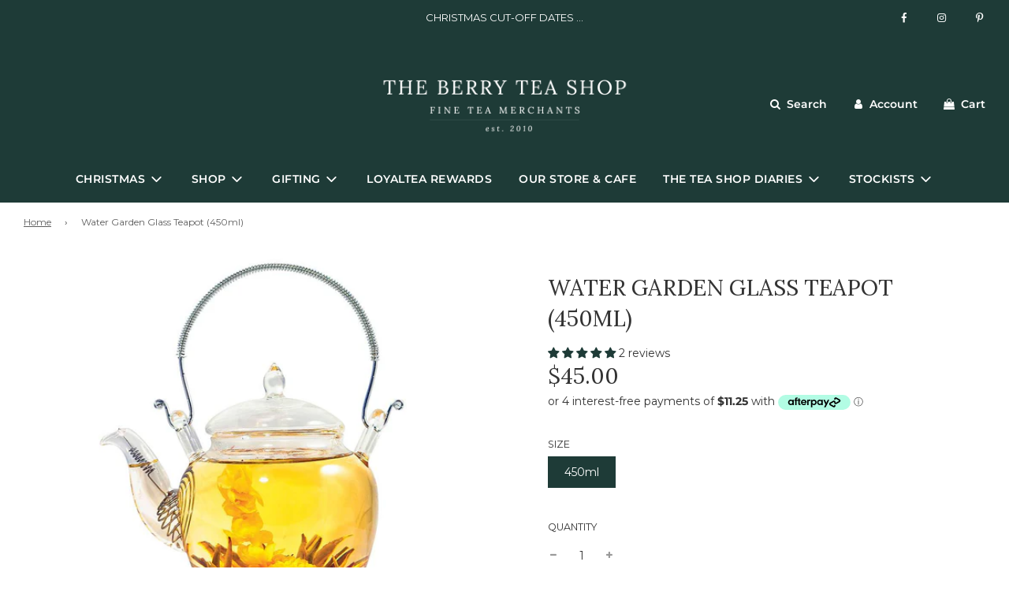

--- FILE ---
content_type: text/html; charset=utf-8
request_url: https://www.theberryteashop.com.au/products/water-garden-teapot-450ml
body_size: 85103
content:
<!doctype html>
<html class="no-js" lang="en">
<script async type="text/javascript" src="https://static.klaviyo.com/onsite/js/klaviyo.js?company_id=LTar5k"></script>


<head>

  <!-- Basic page needs ================================================== -->
  <meta charset="utf-8"><meta http-equiv="X-UA-Compatible" content="IE=edge">

  <link rel="preconnect" href="https://cdn.shopify.com" crossorigin><link rel="preconnect" href="https://fonts.shopifycdn.com" crossorigin><link rel="preload" href="//www.theberryteashop.com.au/cdn/shop/t/41/assets/theme.min.css?v=162735863061205857201753622477" as="style" />
  <link rel="preload" href="//www.theberryteashop.com.au/cdn/shop/t/41/assets/font-awesome.min.css?v=67234577834381952701653536951" as="style" onload="this.onload=null;this.rel='stylesheet'"/>
  <link rel="preload" href="//www.theberryteashop.com.au/cdn/shop/t/41/assets/swiper.min.css?v=88091268259482038431653536966" as="style" onload="this.onload=null;this.rel='stylesheet'"/>
  <link rel="preload" href="//www.theberryteashop.com.au/cdn/shop/t/41/assets/custom.css?v=166541095582583449851759974019" as="style" onload="this.onload=null;this.rel='stylesheet'"/>

  
  	<link rel="preload" href="//www.theberryteashop.com.au/cdn/shop/t/41/assets/animate.min.css?v=68297775102622399721653536946" as="style" onload="this.onload=null;this.rel='stylesheet'"/>
  

  
  	<link rel="preload" href="//www.theberryteashop.com.au/cdn/shop/t/41/assets/fancybox.min.css?v=154448737273138728031653536950" as="style" onload="this.onload=null;this.rel='stylesheet'"/>
  

  
    <link rel="shortcut icon" href="//www.theberryteashop.com.au/cdn/shop/files/Pink_Logo_Socials_180x180_crop_center.png?v=1675768337" type="image/png">
    <link rel="apple-touch-icon" sizes="180x180" href="//www.theberryteashop.com.au/cdn/shop/files/Pink_Logo_Socials_180x180_crop_center.png?v=1675768337">
    <link rel="apple-touch-icon-precomposed" sizes="180x180" href="//www.theberryteashop.com.au/cdn/shop/files/Pink_Logo_Socials_180x180_crop_center.png?v=1675768337">
    <link rel="icon" type="image/png" sizes="32x32" href="//www.theberryteashop.com.au/cdn/shop/files/Pink_Logo_Socials_32x32_crop_center.png?v=1675768337">
    <link rel="icon" type="image/png" sizes="194x194" href="//www.theberryteashop.com.au/cdn/shop/files/Pink_Logo_Socials_194x194_crop_center.png?v=1675768337">
    <link rel="icon" type="image/png" sizes="192x192" href="//www.theberryteashop.com.au/cdn/shop/files/Pink_Logo_Socials_192x192_crop_center.png?v=1675768337">
    <link rel="icon" type="image/png" sizes="16x16" href="//www.theberryteashop.com.au/cdn/shop/files/Pink_Logo_Socials_16x16_crop_center.png?v=1675768337">
  
<link rel="preload" as="font" href="//www.theberryteashop.com.au/cdn/fonts/lora/lora_n4.9a60cb39eff3bfbc472bac5b3c5c4d7c878f0a8d.woff2" type="font/woff2" crossorigin><link rel="preload" as="font" href="//www.theberryteashop.com.au/cdn/fonts/montserrat/montserrat_n4.81949fa0ac9fd2021e16436151e8eaa539321637.woff2" type="font/woff2" crossorigin><link rel="preload" as="font" href="//www.theberryteashop.com.au/cdn/fonts/montserrat/montserrat_n6.1326b3e84230700ef15b3a29fb520639977513e0.woff2" type="font/woff2" crossorigin><!-- Title and description ================================================== -->
  <title>
    Water Garden Glass Teapot (450ml) &ndash; The Berry Tea Shop
  </title>

  
    <meta name="description" content="Includes coil strainer &amp;amp; spiral handle (SS). Ideal for serving water garden (blooming) teas.This elegant teapot is small sizing: length 13.5cm, teapot height 15cm, handle height 10cm, dia 10cm.">
  

  <!-- Helpers ================================================== -->
  <!-- /snippets/social-meta-tags.liquid -->


<meta property="og:site_name" content="The Berry Tea Shop">
<meta property="og:url" content="https://www.theberryteashop.com.au/products/water-garden-teapot-450ml">
<meta property="og:title" content="Water Garden Glass Teapot (450ml)">
<meta property="og:type" content="product">
<meta property="og:description" content="Includes coil strainer &amp;amp; spiral handle (SS). Ideal for serving water garden (blooming) teas.This elegant teapot is small sizing: length 13.5cm, teapot height 15cm, handle height 10cm, dia 10cm.">

  <meta property="og:price:amount" content="45.00">
  <meta property="og:price:currency" content="AUD">

<meta property="og:image" content="http://www.theberryteashop.com.au/cdn/shop/products/Water_Garden_MD-011AB_whitebackground_e91eaf2b-2eb3-4ecd-87ff-e062b9cfac6c_1200x1200.jpg?v=1544585250">
<meta property="og:image:alt" content="Water Garden Glass Teapot (450ml)">
<meta property="og:image:secure_url" content="https://www.theberryteashop.com.au/cdn/shop/products/Water_Garden_MD-011AB_whitebackground_e91eaf2b-2eb3-4ecd-87ff-e062b9cfac6c_1200x1200.jpg?v=1544585250">


<meta name="twitter:card" content="summary_large_image">
<meta name="twitter:title" content="Water Garden Glass Teapot (450ml)">
<meta name="twitter:description" content="Includes coil strainer &amp;amp; spiral handle (SS). Ideal for serving water garden (blooming) teas.This elegant teapot is small sizing: length 13.5cm, teapot height 15cm, handle height 10cm, dia 10cm.">

  <link rel="canonical" href="https://www.theberryteashop.com.au/products/water-garden-teapot-450ml"/>
  <meta name="viewport" content="width=device-width, initial-scale=1, shrink-to-fit=no">
  <meta name="theme-color" content="#5e5e5e">

  <!-- CSS ================================================== -->
  <style>
/*============================================================================
  #Typography
==============================================================================*/





@font-face {
  font-family: Lora;
  font-weight: 400;
  font-style: normal;
  font-display: swap;
  src: url("//www.theberryteashop.com.au/cdn/fonts/lora/lora_n4.9a60cb39eff3bfbc472bac5b3c5c4d7c878f0a8d.woff2") format("woff2"),
       url("//www.theberryteashop.com.au/cdn/fonts/lora/lora_n4.4d935d2630ceaf34d2e494106075f8d9f1257d25.woff") format("woff");
}

@font-face {
  font-family: Montserrat;
  font-weight: 400;
  font-style: normal;
  font-display: swap;
  src: url("//www.theberryteashop.com.au/cdn/fonts/montserrat/montserrat_n4.81949fa0ac9fd2021e16436151e8eaa539321637.woff2") format("woff2"),
       url("//www.theberryteashop.com.au/cdn/fonts/montserrat/montserrat_n4.a6c632ca7b62da89c3594789ba828388aac693fe.woff") format("woff");
}

@font-face {
  font-family: Montserrat;
  font-weight: 600;
  font-style: normal;
  font-display: swap;
  src: url("//www.theberryteashop.com.au/cdn/fonts/montserrat/montserrat_n6.1326b3e84230700ef15b3a29fb520639977513e0.woff2") format("woff2"),
       url("//www.theberryteashop.com.au/cdn/fonts/montserrat/montserrat_n6.652f051080eb14192330daceed8cd53dfdc5ead9.woff") format("woff");
}


  @font-face {
  font-family: Lora;
  font-weight: 700;
  font-style: normal;
  font-display: swap;
  src: url("//www.theberryteashop.com.au/cdn/fonts/lora/lora_n7.58a834e7e54c895806b2ffc982e4a00af29b1b9c.woff2") format("woff2"),
       url("//www.theberryteashop.com.au/cdn/fonts/lora/lora_n7.05fdf76140ca6e72e48561caf7f9893c487c3f1b.woff") format("woff");
}




  @font-face {
  font-family: Montserrat;
  font-weight: 700;
  font-style: normal;
  font-display: swap;
  src: url("//www.theberryteashop.com.au/cdn/fonts/montserrat/montserrat_n7.3c434e22befd5c18a6b4afadb1e3d77c128c7939.woff2") format("woff2"),
       url("//www.theberryteashop.com.au/cdn/fonts/montserrat/montserrat_n7.5d9fa6e2cae713c8fb539a9876489d86207fe957.woff") format("woff");
}




  @font-face {
  font-family: Montserrat;
  font-weight: 400;
  font-style: italic;
  font-display: swap;
  src: url("//www.theberryteashop.com.au/cdn/fonts/montserrat/montserrat_i4.5a4ea298b4789e064f62a29aafc18d41f09ae59b.woff2") format("woff2"),
       url("//www.theberryteashop.com.au/cdn/fonts/montserrat/montserrat_i4.072b5869c5e0ed5b9d2021e4c2af132e16681ad2.woff") format("woff");
}




  @font-face {
  font-family: Montserrat;
  font-weight: 700;
  font-style: italic;
  font-display: swap;
  src: url("//www.theberryteashop.com.au/cdn/fonts/montserrat/montserrat_i7.a0d4a463df4f146567d871890ffb3c80408e7732.woff2") format("woff2"),
       url("//www.theberryteashop.com.au/cdn/fonts/montserrat/montserrat_i7.f6ec9f2a0681acc6f8152c40921d2a4d2e1a2c78.woff") format("woff");
}



/*============================================================================
  #General Variables
==============================================================================*/

:root {

  --font-weight-normal: 400;
  --font-weight-bold: 700;
  --font-weight-header-bold: 700;

  --header-font-stack: Lora, serif;
  --header-font-weight: 400;
  --header-font-style: normal;
  --header-text-size: 32;
  --header-text-size-px: 32px;

  --header-font-case: normal;
  --header-font-size: 14;
  --header-font-size-px: 14px;

  --heading-spacing: 0px;
  --heading-font-case: uppercase;
  --heading-font-stack: FontDrop;

  --body-font-stack: Montserrat, sans-serif;
  --body-font-weight: 400;
  --body-font-style: normal;

  --navigation-font-stack: Montserrat, sans-serif;
  --navigation-font-weight: 600;
  --navigation-font-style: normal;

  --base-font-size-int: 14;
  --base-font-size: 14px;

  --body-font-size-12-to-em: 0.86em;
  --body-font-size-14-to-em: 1.0em;
  --body-font-size-16-to-em: 1.14em;
  --body-font-size-18-to-em: 1.29em;
  --body-font-size-20-to-em: 1.43em;
  --body-font-size-22-to-em: 1.57em;
  --body-font-size-24-to-em: 1.71em;
  --body-font-size-28-to-em: 2.0em;
  --body-font-size-36-to-em: 2.57em;

  --sale-badge-color: #f8b4c0;
  --sold-out-badge-color: #bebebe;
  --badge-font-color: #fff;

  --primary-btn-text-color: #fff;
  --primary-btn-bg-color: #1e3b37;
  --primary-btn-bg-color-lighten50: #91c7c0;
  --primary-btn-bg-color-opacity50: rgba(30, 59, 55, 0.5);
  --primary-btn-bg-hover-color: #bebebe;
  --primary-btn-text-hover-color: #ffffff;

  --button-text-case: uppercase;
  --button-font-size: 14;
  --button-font-size-px: 14px;

  --secondary-btn-text-color: #000000;
  --secondary-btn-bg-color: #ffffff;
  --secondary-btn-bg-color-lighten: #ffffff;
  --secondary-btn-bg-hover-color: #bebebe;
  --secondary-btn-bg-text-hover-color: #ffffff;

  

  
    --alt-btn-font-style: normal;
    --alt-btn-font-weight: 700;
    

  --text-color: #333333;
  --text-color-lighten5: #404040;
  --text-color-lighten70: #e6e6e6;
  --text-color-transparent05: rgba(51, 51, 51, 0.05);
  --text-color-transparent15: rgba(51, 51, 51, 0.15);
  --text-color-transparent5: rgba(51, 51, 51, 0.5);
  --text-color-transparent6: rgba(51, 51, 51, 0.6);
  --text-color-transparent7: rgba(51, 51, 51, 0.7);
  --text-color-transparent8: rgba(51, 51, 51, 0.8);

  --product-page-font-size: 28;
  --product-page-font-size-px: 28px;
  --product-page-text-spacing: 0px;
  --product-page-font-case: uppercase;

  
  --product-page-font-weight: 500;
  

  --link-color: #5e5e5e;
  --on-sale-color: #000000;

  --body-color: #ffffff;
  --body-color-darken10: #e6e6e6;
  --body-color-transparent00: rgba(255, 255, 255, 0);
  --body-color-transparent90: rgba(255, 255, 255, 0.9);

  --body-secondary-color: #ffffff;
  --body-secondary-color-transparent00: rgba(255, 255, 255, 0);
  --body-secondary-color-darken05: #f2f2f2;

  --color-primary-background: #ffffff;
  --color-primary-background-rgb: 255, 255, 255;
  --color-secondary-background: #ffffff;

  --cart-background-color: #919191;

  --border-color: rgba(51, 51, 51, 0.5);
  --border-color-darken10: #1a1a1a;

  --header-color: #1e3b37;
  --header-color-darken5: #152a27;
  --header-color-lighten5: #274c47;

  --header-border-color: rgba(0,0,0,0);

  --announcement-text-size: 13px;
  --announcement-text-spacing: 0px;
  --announcement-text-case: none;

  
      --announcement-font-style: normal;
      --announcement-font-weight: 400;
    

  --logo-font-size: 18px;

  --overlay-header-text-color: #fff;
  --nav-text-color: #ffffff;
  --nav-text-hover: #BEBEBE;

  --color-scheme-light-background: #ffffff;
  --color-scheme-light-background-lighten5: #ffffff;
  --color-scheme-light-text: #414141;
  --color-scheme-light-text-transparent60: rgba(65, 65, 65, 0.6);

  --color-scheme-feature-background: #5e5e5e;
  --color-scheme-feature-background-lighten5: #6b6b6b;
  --color-scheme-feature-text: #ffffff;
  --color-scheme-feature-text-transparent60: rgba(255, 255, 255, 0.6);

  --homepage-sections-accent-secondary-color-transparent60: rgba(255, 255, 255, 0.6);

  --color-scheme-dark-background: #1e3b37;
  --color-scheme-dark-text: #fff;
  --color-scheme-dark-text-transparent60: rgba(255, 255, 255, 0.6);

  --filter-bg-color: rgba(51, 51, 51, 0.1);

  --color-footer-bg: #1e3b37;
  --color-footer-bg-darken5: #152a27;
  --color-footer-text: #ffffff;
  --color-footer-text-darken10: #e6e6e6;
  --color-footer-border: rgba(255, 255, 255, 0.1);

  --popup-text-color: #000;
  --popup-text-color-lighten10: #1a1a1a;
  --popup-bg-color: #fff;

  --menu-drawer-color: #1e3b37;
  --menu-drawer-color-darken5: #152a27;
  --menu-drawer-text-color: #ffffff;
  --menu-drawer-border-color: rgba(255, 255, 255, 0.1);
  --menu-drawer-text-hover-color: #9F9F9F;

  --cart-drawer-color: #fff;
  --cart-drawer-text-color: #333333;
  --cart-drawer-text-color-lighten10: #4d4d4d;
  --cart-drawer-border-color: rgba(51, 51, 51, 0.5);

  --fancybox-overlay: url('//www.theberryteashop.com.au/cdn/shop/t/41/assets/fancybox_overlay.png?v=61793926319831825281653536949');

  /* Shop Pay Installments variables */
  --color-body: #ffffff;
  --color-bg: #ffffff;
}
</style>

  <style data-shopify>
    *,
    *::before,
    *::after {
      box-sizing: inherit;
    }

    html {
      box-sizing: border-box;
      background-color: var(--body-color);
      height: 100%;
      margin: 0;
    }

    body {
      background-color: var(--body-color);
      min-height: 100%;
      margin: 0;
      display: grid;
      grid-template-rows: auto auto 1fr auto;
      grid-template-columns: 100%;
    }

    .sr-only {
      position: absolute;
      width: 1px;
      height: 1px;
      padding: 0;
      margin: -1px;
      overflow: hidden;
      clip: rect(0, 0, 0, 0);
      border: 0;
    }

    .sr-only-focusable:active, .sr-only-focusable:focus {
      position: static;
      width: auto;
      height: auto;
      margin: 0;
      overflow: visible;
      clip: auto;
    }

    .bottom--footer a {
    font-size: 12px;
    color: white !important;
}
  </style>

  <!-- Header hook for plugins ================================================== -->
  <script type='text/javascript' src='https://www.theberryteashop.com.au/apps/wlm/js/wlm-1.1.js'></script>


 
 









<style type="text/css">.wlm-message-pnf{text-align:center;}#wlm-pwd-form {padding: 30px 0;text-align: center}#wlm-wrapper,.wlm-form-holder {display: inline-block}#wlm-pwd-error {display: none;color: #fb8077;text-align: left}#wlm-pwd-error.wlm-error {border: 1px solid #fb8077}#wlm-pwd-form-button {display: inline-block!important;height: auto!important;padding: 8px 15px!important;background: #777;border-radius: 3px!important;color: #fff!important;text-decoration: none!important;vertical-align: top}.wlm-instantclick-fix,.wlm-item-selector {position: absolute;z-index: -999;display: none;height: 0;width: 0;font-size: 0;line-height: 0}</style>














































 
















<script type='text/javascript'>
wlm.arrHideLinks.push('a[href$="/collections/accesories-wholesale"],a[href*="/collections/accesories-wholesale/"],a[href*="/collections/accesories-wholesale?"],a[href*="/collections/accesories-wholesale#"],a[href$="/collections/all-teas-wholesale"],a[href*="/collections/all-teas-wholesale/"],a[href*="/collections/all-teas-wholesale?"],a[href*="/collections/all-teas-wholesale#"],a[href$="/collections/black-tea-single-region-wholesale"],a[href*="/collections/black-tea-single-region-wholesale/"],a[href*="/collections/black-tea-single-region-wholesale?"],a[href*="/collections/black-tea-single-region-wholesale#"],a[href$="/collections/black-tea-blends-wholesale"],a[href*="/collections/black-tea-blends-wholesale/"],a[href*="/collections/black-tea-blends-wholesale?"],a[href*="/collections/black-tea-blends-wholesale#"],a[href$="/collections/fruit-infusions-1"],a[href*="/collections/fruit-infusions-1/"],a[href*="/collections/fruit-infusions-1?"],a[href*="/collections/fruit-infusions-1#"],a[href$="/collections/green-tea-wholesale"],a[href*="/collections/green-tea-wholesale/"],a[href*="/collections/green-tea-wholesale?"],a[href*="/collections/green-tea-wholesale#"],a[href$="/collections/herbal-infusions-wholesale"],a[href*="/collections/herbal-infusions-wholesale/"],a[href*="/collections/herbal-infusions-wholesale?"],a[href*="/collections/herbal-infusions-wholesale#"],a[href$="/collections/oolong-wholesale"],a[href*="/collections/oolong-wholesale/"],a[href*="/collections/oolong-wholesale?"],a[href*="/collections/oolong-wholesale#"],a[href$="/collections/tea-bags-wholesale"],a[href*="/collections/tea-bags-wholesale/"],a[href*="/collections/tea-bags-wholesale?"],a[href*="/collections/tea-bags-wholesale#"],a[href$="/collections/white-tea-wholesale"],a[href*="/collections/white-tea-wholesale/"],a[href*="/collections/white-tea-wholesale?"],a[href*="/collections/white-tea-wholesale#"],a[href$="/collections/wholesale"],a[href*="/collections/wholesale/"],a[href*="/collections/wholesale?"],a[href*="/collections/wholesale#"],a[href$="/collections/cafe-premium-wholesale"],a[href*="/collections/cafe-premium-wholesale/"],a[href*="/collections/cafe-premium-wholesale?"],a[href*="/collections/cafe-premium-wholesale#"]');
</script><style type='text/css' class='wlm-auto-hl-styles'>a[href$="/collections/accesories-wholesale"],a[href*="/collections/accesories-wholesale/"],a[href*="/collections/accesories-wholesale?"],a[href*="/collections/accesories-wholesale#"],a[href$="/collections/all-teas-wholesale"],a[href*="/collections/all-teas-wholesale/"],a[href*="/collections/all-teas-wholesale?"],a[href*="/collections/all-teas-wholesale#"],a[href$="/collections/black-tea-single-region-wholesale"],a[href*="/collections/black-tea-single-region-wholesale/"],a[href*="/collections/black-tea-single-region-wholesale?"],a[href*="/collections/black-tea-single-region-wholesale#"],a[href$="/collections/black-tea-blends-wholesale"],a[href*="/collections/black-tea-blends-wholesale/"],a[href*="/collections/black-tea-blends-wholesale?"],a[href*="/collections/black-tea-blends-wholesale#"],a[href$="/collections/fruit-infusions-1"],a[href*="/collections/fruit-infusions-1/"],a[href*="/collections/fruit-infusions-1?"],a[href*="/collections/fruit-infusions-1#"],a[href$="/collections/green-tea-wholesale"],a[href*="/collections/green-tea-wholesale/"],a[href*="/collections/green-tea-wholesale?"],a[href*="/collections/green-tea-wholesale#"],a[href$="/collections/herbal-infusions-wholesale"],a[href*="/collections/herbal-infusions-wholesale/"],a[href*="/collections/herbal-infusions-wholesale?"],a[href*="/collections/herbal-infusions-wholesale#"],a[href$="/collections/oolong-wholesale"],a[href*="/collections/oolong-wholesale/"],a[href*="/collections/oolong-wholesale?"],a[href*="/collections/oolong-wholesale#"],a[href$="/collections/tea-bags-wholesale"],a[href*="/collections/tea-bags-wholesale/"],a[href*="/collections/tea-bags-wholesale?"],a[href*="/collections/tea-bags-wholesale#"],a[href$="/collections/white-tea-wholesale"],a[href*="/collections/white-tea-wholesale/"],a[href*="/collections/white-tea-wholesale?"],a[href*="/collections/white-tea-wholesale#"],a[href$="/collections/wholesale"],a[href*="/collections/wholesale/"],a[href*="/collections/wholesale?"],a[href*="/collections/wholesale#"],a[href$="/collections/cafe-premium-wholesale"],a[href*="/collections/cafe-premium-wholesale/"],a[href*="/collections/cafe-premium-wholesale?"],a[href*="/collections/cafe-premium-wholesale#"]{ display: none !important; }</style>










        
      <script type='text/javascript'>
      
        wlm.navigateByLocation();
      
      wlm.jq(document).ready(function(){
        wlm.removeLinks();
      });
    </script>
    
    
<script>window.performance && window.performance.mark && window.performance.mark('shopify.content_for_header.start');</script><meta name="google-site-verification" content="8avG8uYAZh4saj9PrksU0Sv0_KzC9OKnRy-7xdnJgNY">
<meta name="facebook-domain-verification" content="n6nfxgaabyiziycyn0d5yc0eaq3ej9">
<meta id="shopify-digital-wallet" name="shopify-digital-wallet" content="/517902/digital_wallets/dialog">
<meta name="shopify-checkout-api-token" content="e5825fa8c3b9f2230d1f0e78bc0fc178">
<meta id="in-context-paypal-metadata" data-shop-id="517902" data-venmo-supported="false" data-environment="production" data-locale="en_US" data-paypal-v4="true" data-currency="AUD">
<link rel="alternate" type="application/json+oembed" href="https://www.theberryteashop.com.au/products/water-garden-teapot-450ml.oembed">
<script async="async" src="/checkouts/internal/preloads.js?locale=en-AU"></script>
<link rel="preconnect" href="https://shop.app" crossorigin="anonymous">
<script async="async" src="https://shop.app/checkouts/internal/preloads.js?locale=en-AU&shop_id=517902" crossorigin="anonymous"></script>
<script id="apple-pay-shop-capabilities" type="application/json">{"shopId":517902,"countryCode":"AU","currencyCode":"AUD","merchantCapabilities":["supports3DS"],"merchantId":"gid:\/\/shopify\/Shop\/517902","merchantName":"The Berry Tea Shop","requiredBillingContactFields":["postalAddress","email","phone"],"requiredShippingContactFields":["postalAddress","email","phone"],"shippingType":"shipping","supportedNetworks":["visa","masterCard","amex","jcb"],"total":{"type":"pending","label":"The Berry Tea Shop","amount":"1.00"},"shopifyPaymentsEnabled":true,"supportsSubscriptions":true}</script>
<script id="shopify-features" type="application/json">{"accessToken":"e5825fa8c3b9f2230d1f0e78bc0fc178","betas":["rich-media-storefront-analytics"],"domain":"www.theberryteashop.com.au","predictiveSearch":true,"shopId":517902,"locale":"en"}</script>
<script>var Shopify = Shopify || {};
Shopify.shop = "theberryteashop.myshopify.com";
Shopify.locale = "en";
Shopify.currency = {"active":"AUD","rate":"1.0"};
Shopify.country = "AU";
Shopify.theme = {"name":"DH - Flow July 2022 Code Remove[oldLive]","id":133028086002,"schema_name":"Flow","schema_version":"31.0.6","theme_store_id":801,"role":"main"};
Shopify.theme.handle = "null";
Shopify.theme.style = {"id":null,"handle":null};
Shopify.cdnHost = "www.theberryteashop.com.au/cdn";
Shopify.routes = Shopify.routes || {};
Shopify.routes.root = "/";</script>
<script type="module">!function(o){(o.Shopify=o.Shopify||{}).modules=!0}(window);</script>
<script>!function(o){function n(){var o=[];function n(){o.push(Array.prototype.slice.apply(arguments))}return n.q=o,n}var t=o.Shopify=o.Shopify||{};t.loadFeatures=n(),t.autoloadFeatures=n()}(window);</script>
<script>
  window.ShopifyPay = window.ShopifyPay || {};
  window.ShopifyPay.apiHost = "shop.app\/pay";
  window.ShopifyPay.redirectState = null;
</script>
<script id="shop-js-analytics" type="application/json">{"pageType":"product"}</script>
<script defer="defer" async type="module" src="//www.theberryteashop.com.au/cdn/shopifycloud/shop-js/modules/v2/client.init-shop-cart-sync_DtuiiIyl.en.esm.js"></script>
<script defer="defer" async type="module" src="//www.theberryteashop.com.au/cdn/shopifycloud/shop-js/modules/v2/chunk.common_CUHEfi5Q.esm.js"></script>
<script type="module">
  await import("//www.theberryteashop.com.au/cdn/shopifycloud/shop-js/modules/v2/client.init-shop-cart-sync_DtuiiIyl.en.esm.js");
await import("//www.theberryteashop.com.au/cdn/shopifycloud/shop-js/modules/v2/chunk.common_CUHEfi5Q.esm.js");

  window.Shopify.SignInWithShop?.initShopCartSync?.({"fedCMEnabled":true,"windoidEnabled":true});

</script>
<script>
  window.Shopify = window.Shopify || {};
  if (!window.Shopify.featureAssets) window.Shopify.featureAssets = {};
  window.Shopify.featureAssets['shop-js'] = {"shop-cart-sync":["modules/v2/client.shop-cart-sync_DFoTY42P.en.esm.js","modules/v2/chunk.common_CUHEfi5Q.esm.js"],"init-fed-cm":["modules/v2/client.init-fed-cm_D2UNy1i2.en.esm.js","modules/v2/chunk.common_CUHEfi5Q.esm.js"],"init-shop-email-lookup-coordinator":["modules/v2/client.init-shop-email-lookup-coordinator_BQEe2rDt.en.esm.js","modules/v2/chunk.common_CUHEfi5Q.esm.js"],"shop-cash-offers":["modules/v2/client.shop-cash-offers_3CTtReFF.en.esm.js","modules/v2/chunk.common_CUHEfi5Q.esm.js","modules/v2/chunk.modal_BewljZkx.esm.js"],"shop-button":["modules/v2/client.shop-button_C6oxCjDL.en.esm.js","modules/v2/chunk.common_CUHEfi5Q.esm.js"],"init-windoid":["modules/v2/client.init-windoid_5pix8xhK.en.esm.js","modules/v2/chunk.common_CUHEfi5Q.esm.js"],"avatar":["modules/v2/client.avatar_BTnouDA3.en.esm.js"],"init-shop-cart-sync":["modules/v2/client.init-shop-cart-sync_DtuiiIyl.en.esm.js","modules/v2/chunk.common_CUHEfi5Q.esm.js"],"shop-toast-manager":["modules/v2/client.shop-toast-manager_BYv_8cH1.en.esm.js","modules/v2/chunk.common_CUHEfi5Q.esm.js"],"pay-button":["modules/v2/client.pay-button_FnF9EIkY.en.esm.js","modules/v2/chunk.common_CUHEfi5Q.esm.js"],"shop-login-button":["modules/v2/client.shop-login-button_CH1KUpOf.en.esm.js","modules/v2/chunk.common_CUHEfi5Q.esm.js","modules/v2/chunk.modal_BewljZkx.esm.js"],"init-customer-accounts-sign-up":["modules/v2/client.init-customer-accounts-sign-up_aj7QGgYS.en.esm.js","modules/v2/client.shop-login-button_CH1KUpOf.en.esm.js","modules/v2/chunk.common_CUHEfi5Q.esm.js","modules/v2/chunk.modal_BewljZkx.esm.js"],"init-shop-for-new-customer-accounts":["modules/v2/client.init-shop-for-new-customer-accounts_NbnYRf_7.en.esm.js","modules/v2/client.shop-login-button_CH1KUpOf.en.esm.js","modules/v2/chunk.common_CUHEfi5Q.esm.js","modules/v2/chunk.modal_BewljZkx.esm.js"],"init-customer-accounts":["modules/v2/client.init-customer-accounts_ppedhqCH.en.esm.js","modules/v2/client.shop-login-button_CH1KUpOf.en.esm.js","modules/v2/chunk.common_CUHEfi5Q.esm.js","modules/v2/chunk.modal_BewljZkx.esm.js"],"shop-follow-button":["modules/v2/client.shop-follow-button_CMIBBa6u.en.esm.js","modules/v2/chunk.common_CUHEfi5Q.esm.js","modules/v2/chunk.modal_BewljZkx.esm.js"],"lead-capture":["modules/v2/client.lead-capture_But0hIyf.en.esm.js","modules/v2/chunk.common_CUHEfi5Q.esm.js","modules/v2/chunk.modal_BewljZkx.esm.js"],"checkout-modal":["modules/v2/client.checkout-modal_BBxc70dQ.en.esm.js","modules/v2/chunk.common_CUHEfi5Q.esm.js","modules/v2/chunk.modal_BewljZkx.esm.js"],"shop-login":["modules/v2/client.shop-login_hM3Q17Kl.en.esm.js","modules/v2/chunk.common_CUHEfi5Q.esm.js","modules/v2/chunk.modal_BewljZkx.esm.js"],"payment-terms":["modules/v2/client.payment-terms_CAtGlQYS.en.esm.js","modules/v2/chunk.common_CUHEfi5Q.esm.js","modules/v2/chunk.modal_BewljZkx.esm.js"]};
</script>
<script>(function() {
  var isLoaded = false;
  function asyncLoad() {
    if (isLoaded) return;
    isLoaded = true;
    var urls = ["https:\/\/shy.elfsight.com\/p\/platform.js?shop=theberryteashop.myshopify.com","https:\/\/formbuilder.hulkapps.com\/skeletopapp.js?shop=theberryteashop.myshopify.com","https:\/\/static.klaviyo.com\/onsite\/js\/klaviyo.js?company_id=LTar5k\u0026shop=theberryteashop.myshopify.com","https:\/\/app.virtueimpact.com\/widgets\/1821\/impact-calculator-widget.js?shop=theberryteashop.myshopify.com","https:\/\/app.virtueimpact.com\/widgets\/1821\/product-page.js?shop=theberryteashop.myshopify.com","https:\/\/cdn.nfcube.com\/instafeed-a51c1c578323a6026ccb8a8c0602c2ae.js?shop=theberryteashop.myshopify.com","https:\/\/cdn.hextom.com\/js\/freeshippingbar.js?shop=theberryteashop.myshopify.com","\/\/cdn.shopify.com\/proxy\/19f7a31861b12c7222b4ce6b029f3cbc320d22a29c8e4bcfdbbe868ca50a54dc\/d33a6lvgbd0fej.cloudfront.net\/script_tag\/secomapp.scripttag.js?shop=theberryteashop.myshopify.com\u0026sp-cache-control=cHVibGljLCBtYXgtYWdlPTkwMA","\/\/backinstock.useamp.com\/widget\/16264_1765511662.js?category=bis\u0026v=6\u0026shop=theberryteashop.myshopify.com"];
    for (var i = 0; i < urls.length; i++) {
      var s = document.createElement('script');
      s.type = 'text/javascript';
      s.async = true;
      s.src = urls[i];
      var x = document.getElementsByTagName('script')[0];
      x.parentNode.insertBefore(s, x);
    }
  };
  if(window.attachEvent) {
    window.attachEvent('onload', asyncLoad);
  } else {
    window.addEventListener('load', asyncLoad, false);
  }
})();</script>
<script id="__st">var __st={"a":517902,"offset":39600,"reqid":"53447c7e-311c-4c0a-86e1-6c982ca5be82-1766846552","pageurl":"www.theberryteashop.com.au\/products\/water-garden-teapot-450ml","u":"86e5ee7645f7","p":"product","rtyp":"product","rid":89892303};</script>
<script>window.ShopifyPaypalV4VisibilityTracking = true;</script>
<script id="captcha-bootstrap">!function(){'use strict';const t='contact',e='account',n='new_comment',o=[[t,t],['blogs',n],['comments',n],[t,'customer']],c=[[e,'customer_login'],[e,'guest_login'],[e,'recover_customer_password'],[e,'create_customer']],r=t=>t.map((([t,e])=>`form[action*='/${t}']:not([data-nocaptcha='true']) input[name='form_type'][value='${e}']`)).join(','),a=t=>()=>t?[...document.querySelectorAll(t)].map((t=>t.form)):[];function s(){const t=[...o],e=r(t);return a(e)}const i='password',u='form_key',d=['recaptcha-v3-token','g-recaptcha-response','h-captcha-response',i],f=()=>{try{return window.sessionStorage}catch{return}},m='__shopify_v',_=t=>t.elements[u];function p(t,e,n=!1){try{const o=window.sessionStorage,c=JSON.parse(o.getItem(e)),{data:r}=function(t){const{data:e,action:n}=t;return t[m]||n?{data:e,action:n}:{data:t,action:n}}(c);for(const[e,n]of Object.entries(r))t.elements[e]&&(t.elements[e].value=n);n&&o.removeItem(e)}catch(o){console.error('form repopulation failed',{error:o})}}const l='form_type',E='cptcha';function T(t){t.dataset[E]=!0}const w=window,h=w.document,L='Shopify',v='ce_forms',y='captcha';let A=!1;((t,e)=>{const n=(g='f06e6c50-85a8-45c8-87d0-21a2b65856fe',I='https://cdn.shopify.com/shopifycloud/storefront-forms-hcaptcha/ce_storefront_forms_captcha_hcaptcha.v1.5.2.iife.js',D={infoText:'Protected by hCaptcha',privacyText:'Privacy',termsText:'Terms'},(t,e,n)=>{const o=w[L][v],c=o.bindForm;if(c)return c(t,g,e,D).then(n);var r;o.q.push([[t,g,e,D],n]),r=I,A||(h.body.append(Object.assign(h.createElement('script'),{id:'captcha-provider',async:!0,src:r})),A=!0)});var g,I,D;w[L]=w[L]||{},w[L][v]=w[L][v]||{},w[L][v].q=[],w[L][y]=w[L][y]||{},w[L][y].protect=function(t,e){n(t,void 0,e),T(t)},Object.freeze(w[L][y]),function(t,e,n,w,h,L){const[v,y,A,g]=function(t,e,n){const i=e?o:[],u=t?c:[],d=[...i,...u],f=r(d),m=r(i),_=r(d.filter((([t,e])=>n.includes(e))));return[a(f),a(m),a(_),s()]}(w,h,L),I=t=>{const e=t.target;return e instanceof HTMLFormElement?e:e&&e.form},D=t=>v().includes(t);t.addEventListener('submit',(t=>{const e=I(t);if(!e)return;const n=D(e)&&!e.dataset.hcaptchaBound&&!e.dataset.recaptchaBound,o=_(e),c=g().includes(e)&&(!o||!o.value);(n||c)&&t.preventDefault(),c&&!n&&(function(t){try{if(!f())return;!function(t){const e=f();if(!e)return;const n=_(t);if(!n)return;const o=n.value;o&&e.removeItem(o)}(t);const e=Array.from(Array(32),(()=>Math.random().toString(36)[2])).join('');!function(t,e){_(t)||t.append(Object.assign(document.createElement('input'),{type:'hidden',name:u})),t.elements[u].value=e}(t,e),function(t,e){const n=f();if(!n)return;const o=[...t.querySelectorAll(`input[type='${i}']`)].map((({name:t})=>t)),c=[...d,...o],r={};for(const[a,s]of new FormData(t).entries())c.includes(a)||(r[a]=s);n.setItem(e,JSON.stringify({[m]:1,action:t.action,data:r}))}(t,e)}catch(e){console.error('failed to persist form',e)}}(e),e.submit())}));const S=(t,e)=>{t&&!t.dataset[E]&&(n(t,e.some((e=>e===t))),T(t))};for(const o of['focusin','change'])t.addEventListener(o,(t=>{const e=I(t);D(e)&&S(e,y())}));const B=e.get('form_key'),M=e.get(l),P=B&&M;t.addEventListener('DOMContentLoaded',(()=>{const t=y();if(P)for(const e of t)e.elements[l].value===M&&p(e,B);[...new Set([...A(),...v().filter((t=>'true'===t.dataset.shopifyCaptcha))])].forEach((e=>S(e,t)))}))}(h,new URLSearchParams(w.location.search),n,t,e,['guest_login'])})(!0,!0)}();</script>
<script integrity="sha256-4kQ18oKyAcykRKYeNunJcIwy7WH5gtpwJnB7kiuLZ1E=" data-source-attribution="shopify.loadfeatures" defer="defer" src="//www.theberryteashop.com.au/cdn/shopifycloud/storefront/assets/storefront/load_feature-a0a9edcb.js" crossorigin="anonymous"></script>
<script crossorigin="anonymous" defer="defer" src="//www.theberryteashop.com.au/cdn/shopifycloud/storefront/assets/shopify_pay/storefront-65b4c6d7.js?v=20250812"></script>
<script data-source-attribution="shopify.dynamic_checkout.dynamic.init">var Shopify=Shopify||{};Shopify.PaymentButton=Shopify.PaymentButton||{isStorefrontPortableWallets:!0,init:function(){window.Shopify.PaymentButton.init=function(){};var t=document.createElement("script");t.src="https://www.theberryteashop.com.au/cdn/shopifycloud/portable-wallets/latest/portable-wallets.en.js",t.type="module",document.head.appendChild(t)}};
</script>
<script data-source-attribution="shopify.dynamic_checkout.buyer_consent">
  function portableWalletsHideBuyerConsent(e){var t=document.getElementById("shopify-buyer-consent"),n=document.getElementById("shopify-subscription-policy-button");t&&n&&(t.classList.add("hidden"),t.setAttribute("aria-hidden","true"),n.removeEventListener("click",e))}function portableWalletsShowBuyerConsent(e){var t=document.getElementById("shopify-buyer-consent"),n=document.getElementById("shopify-subscription-policy-button");t&&n&&(t.classList.remove("hidden"),t.removeAttribute("aria-hidden"),n.addEventListener("click",e))}window.Shopify?.PaymentButton&&(window.Shopify.PaymentButton.hideBuyerConsent=portableWalletsHideBuyerConsent,window.Shopify.PaymentButton.showBuyerConsent=portableWalletsShowBuyerConsent);
</script>
<script data-source-attribution="shopify.dynamic_checkout.cart.bootstrap">document.addEventListener("DOMContentLoaded",(function(){function t(){return document.querySelector("shopify-accelerated-checkout-cart, shopify-accelerated-checkout")}if(t())Shopify.PaymentButton.init();else{new MutationObserver((function(e,n){t()&&(Shopify.PaymentButton.init(),n.disconnect())})).observe(document.body,{childList:!0,subtree:!0})}}));
</script>
<link id="shopify-accelerated-checkout-styles" rel="stylesheet" media="screen" href="https://www.theberryteashop.com.au/cdn/shopifycloud/portable-wallets/latest/accelerated-checkout-backwards-compat.css" crossorigin="anonymous">
<style id="shopify-accelerated-checkout-cart">
        #shopify-buyer-consent {
  margin-top: 1em;
  display: inline-block;
  width: 100%;
}

#shopify-buyer-consent.hidden {
  display: none;
}

#shopify-subscription-policy-button {
  background: none;
  border: none;
  padding: 0;
  text-decoration: underline;
  font-size: inherit;
  cursor: pointer;
}

#shopify-subscription-policy-button::before {
  box-shadow: none;
}

      </style>

<script>window.performance && window.performance.mark && window.performance.mark('shopify.content_for_header.end');</script>

  

  

  <script>document.documentElement.className = document.documentElement.className.replace('no-js', 'js');</script>

  <script type="application/ld+json">
{
  "@context": "https://schema.org/",
  "@type": "WebSite",
  "image":"https://cdn.shopify.com/s/files/1/0051/7902/files/The-Berry-Tea-Shop-Full-Logo2.png?v=1657170198",
  "name": "The Berry Tea Shop",
  "url": "https://www.theberryteashop.com.au/",
  "potentialAction": {
    "@type": "SearchAction",
    "target": "https://www.theberryteashop.com.au/search?q={search_term_string}",
    "query-input": "required name=search_term_string"
  },
   "sameAs": [
    "https://facebook.com/theberryteashop",
    "https://instagram.com/theberryteashop",
    "https://twitter.com/theberryteashop",
    "https://pinterest.com/theberryteashop"
  ] 
}
</script>

  <script src="https://cdn-widgetsrepository.yotpo.com/v1/loader/3Ao0Sx0_iibV1opsIn65lw" async></script>



<script>
  document.addEventListener("DOMContentLoaded", function(event) {
    const style = document.getElementById('wsg-custom-style');
    if (typeof window.isWsgCustomer != "undefined" && isWsgCustomer) {
      style.innerHTML = `
        ${style.innerHTML} 
        /* A friend of hideWsg - this will _show_ only for wsg customers. Add class to an element to use */
        .showWsg {
          display: unset;
        }
        /* wholesale only CSS */
        .additional-checkout-buttons, .shopify-payment-button {
          display: none !important;
        }
        .wsg-proxy-container select {
          background-color: 
          ${
        document.querySelector('input').style.backgroundColor
          ? document.querySelector('input').style.backgroundColor
          : 'white'
        } !important;
        }
      `;
    } else {
      style.innerHTML = `
        ${style.innerHTML}
        /* Add CSS rules here for NOT wsg customers - great to hide elements from retail when we can't access the code driving the element */
        
      `;
    }

    if (typeof window.embedButtonBg !== undefined && typeof window.embedButtonText !== undefined && window.embedButtonBg !== window.embedButtonText) {
      style.innerHTML = `
        ${style.innerHTML}
        .wsg-button-fix {
          background: ${embedButtonBg} !important;
          border-color: ${embedButtonBg} !important;
          color: ${embedButtonText} !important;
        }
      `;
    }

    // =========================
    //         CUSTOM JS
    // ==========================
    if (document.querySelector(".wsg-proxy-container")) {
      initNodeObserver(wsgCustomJs);
    }
  })

  function wsgCustomJs() {

    // update button classes
    const button = document.querySelectorAll(".wsg-button-fix");
    let buttonClass = "xxButtonClassesHerexx";
    buttonClass = buttonClass.split(" ");
    for (let i = 0; i < button.length; i++) {
      button[i].classList.add(... buttonClass);
    }

    // wsgCustomJs window placeholder
    // update secondary btn color on proxy cart
    if (document.getElementById("wsg-checkout-one")) {
      const checkoutButton = document.getElementById("wsg-checkout-one");
      let wsgBtnColor = window.getComputedStyle(checkoutButton).backgroundColor;
      let wsgBtnBackground = "none";
      let wsgBtnBorder = "thin solid " + wsgBtnColor;
      let wsgBtnPadding = window.getComputedStyle(checkoutButton).padding;
      let spofBtn = document.querySelectorAll(".spof-btn");
      for (let i = 0; i < spofBtn.length; i++) {
        spofBtn[i].style.background = wsgBtnBackground;
        spofBtn[i].style.color = wsgBtnColor;
        spofBtn[i].style.border = wsgBtnBorder;
        spofBtn[i].style.padding = wsgBtnPadding;
      }
    }

    // update Quick Order Form label
    if (typeof window.embedSPOFLabel != "undefined" && embedSPOFLabel) {
      document.querySelectorAll(".spof-btn").forEach(function(spofBtn) {
        spofBtn.removeAttribute("data-translation-selector");
        spofBtn.innerHTML = embedSPOFLabel;
      });
    }
  }

  function initNodeObserver(onChangeNodeCallback) {

    // Select the node that will be observed for mutations
    const targetNode = document.querySelector(".wsg-proxy-container");

    // Options for the observer (which mutations to observe)
    const config = {
      attributes: true,
      childList: true,
      subtree: true
    };

    // Callback function to execute when mutations are observed
    const callback = function(mutationsList, observer) {
      for (const mutation of mutationsList) {
        if (mutation.type === 'childList') {
          onChangeNodeCallback();
          observer.disconnect();
        }
      }
    };

    // Create an observer instance linked to the callback function
    const observer = new MutationObserver(callback);

    // Start observing the target node for configured mutations
    observer.observe(targetNode, config);
  }
</script>


<style id="wsg-custom-style">
  /* A friend of hideWsg - this will _show_ only for wsg customers. Add class to an element to use */
  .showWsg {
    display: none;
  }
  /* Signup/login */
  #wsg-signup select,
  #wsg-signup input,
  #wsg-signup textarea {
    height: 46px;
    border: thin solid #d1d1d1;
    padding: 6px 10px;
  }
  #wsg-signup textarea {
    min-height: 100px;
  }
  .wsg-login-input {
    height: 46px;
    border: thin solid #d1d1d1;
    padding: 6px 10px;
  }
  #wsg-signup select {
  }
/*   Quick Order Form */
  .wsg-table td {
    border: none;
    min-width: 150px;
  }
  .wsg-table tr {
    border-bottom: thin solid #d1d1d1; 
    border-left: none;
  }
  .wsg-table input[type="number"] {
    border: thin solid #d1d1d1;
    padding: 5px 15px;
    min-height: 42px;
  }
  #wsg-spof-link a {
    text-decoration: inherit;
    color: inherit;
  }
  .wsg-proxy-container {
    margin-top: 0% !important;
  }
  @media screen and (max-width:768px){
    .wsg-proxy-container .wsg-table input[type="number"] {
        max-width: 80%; 
    }
    .wsg-center img {
      width: 50px !important;
    }
    .wsg-variant-price-area {
      min-width: 70px !important;
    }
  }
  /* Submit button */
  #wsg-cart-update{
    padding: 8px 10px;
    min-height: 45px;
    max-width: 100% !important;
  }
  .wsg-table {
    background: inherit !important;
  }
  .wsg-spof-container-main {
    background: inherit !important;
  }
  /* General fixes */
  .wsg-hide-prices {
    opacity: 0;
  }
  .wsg-ws-only .button {
    margin: 0;
  }
</style>
  






<script>
  function KDStrikeoutSubtotal(subtotalSelector){
    var subTotalHtml = `$0.00`.replace('"', '\"');
    var newTotalHtml = `$-0.10`.replace('"', '\"');
    document.querySelector(subtotalSelector).innerHTML = "<del class='af_del_overwrite'>"+ subTotalHtml + "</del> " + newTotalHtml;
  }
</script>
<meta name="ahrefs-site-verification" content="7aca160770d4f9b90aeebffc84519c759bdc42ee37cb418fe0692a75ffee5328">
  
<style>
  @media only screen and (max-width: 460px) {
    body {
        background-color: #fff !important;
    }
}
</style>
<!-- BEGIN app block: shopify://apps/klaviyo-email-marketing-sms/blocks/klaviyo-onsite-embed/2632fe16-c075-4321-a88b-50b567f42507 -->












  <script async src="https://static.klaviyo.com/onsite/js/LTar5k/klaviyo.js?company_id=LTar5k"></script>
  <script>!function(){if(!window.klaviyo){window._klOnsite=window._klOnsite||[];try{window.klaviyo=new Proxy({},{get:function(n,i){return"push"===i?function(){var n;(n=window._klOnsite).push.apply(n,arguments)}:function(){for(var n=arguments.length,o=new Array(n),w=0;w<n;w++)o[w]=arguments[w];var t="function"==typeof o[o.length-1]?o.pop():void 0,e=new Promise((function(n){window._klOnsite.push([i].concat(o,[function(i){t&&t(i),n(i)}]))}));return e}}})}catch(n){window.klaviyo=window.klaviyo||[],window.klaviyo.push=function(){var n;(n=window._klOnsite).push.apply(n,arguments)}}}}();</script>

  
    <script id="viewed_product">
      if (item == null) {
        var _learnq = _learnq || [];

        var MetafieldReviews = null
        var MetafieldYotpoRating = null
        var MetafieldYotpoCount = null
        var MetafieldLooxRating = null
        var MetafieldLooxCount = null
        var okendoProduct = null
        var okendoProductReviewCount = null
        var okendoProductReviewAverageValue = null
        try {
          // The following fields are used for Customer Hub recently viewed in order to add reviews.
          // This information is not part of __kla_viewed. Instead, it is part of __kla_viewed_reviewed_items
          MetafieldReviews = {"rating":{"scale_min":"1.0","scale_max":"5.0","value":"5.0"},"rating_count":2};
          MetafieldYotpoRating = null
          MetafieldYotpoCount = null
          MetafieldLooxRating = null
          MetafieldLooxCount = null

          okendoProduct = null
          // If the okendo metafield is not legacy, it will error, which then requires the new json formatted data
          if (okendoProduct && 'error' in okendoProduct) {
            okendoProduct = null
          }
          okendoProductReviewCount = okendoProduct ? okendoProduct.reviewCount : null
          okendoProductReviewAverageValue = okendoProduct ? okendoProduct.reviewAverageValue : null
        } catch (error) {
          console.error('Error in Klaviyo onsite reviews tracking:', error);
        }

        var item = {
          Name: "Water Garden Glass Teapot (450ml)",
          ProductID: 89892303,
          Categories: ["Fees products","Non Tea Items","Products","Quick Order","Retail","SHOP OUR STORE","Teapots","Teaware"],
          ImageURL: "https://www.theberryteashop.com.au/cdn/shop/products/Water_Garden_MD-011AB_whitebackground_e91eaf2b-2eb3-4ecd-87ff-e062b9cfac6c_grande.jpg?v=1544585250",
          URL: "https://www.theberryteashop.com.au/products/water-garden-teapot-450ml",
          Brand: "Tealovers",
          Price: "$45.00",
          Value: "45.00",
          CompareAtPrice: "$0.00"
        };
        _learnq.push(['track', 'Viewed Product', item]);
        _learnq.push(['trackViewedItem', {
          Title: item.Name,
          ItemId: item.ProductID,
          Categories: item.Categories,
          ImageUrl: item.ImageURL,
          Url: item.URL,
          Metadata: {
            Brand: item.Brand,
            Price: item.Price,
            Value: item.Value,
            CompareAtPrice: item.CompareAtPrice
          },
          metafields:{
            reviews: MetafieldReviews,
            yotpo:{
              rating: MetafieldYotpoRating,
              count: MetafieldYotpoCount,
            },
            loox:{
              rating: MetafieldLooxRating,
              count: MetafieldLooxCount,
            },
            okendo: {
              rating: okendoProductReviewAverageValue,
              count: okendoProductReviewCount,
            }
          }
        }]);
      }
    </script>
  




  <script>
    window.klaviyoReviewsProductDesignMode = false
  </script>







<!-- END app block --><!-- BEGIN app block: shopify://apps/regios-discounts/blocks/regios_discounts_embed/dc1514bb-4830-4102-bffa-e8b300bac5bd -->
<script id="regios-dopp-config" type="application/json">
{
  "discountConfigs": {"1424433578226":"null"},
  "calculateDiscountBasedOnQuantity": false,
  "countryCode": "AU",
  "currencyCode": "AUD",
  "currencySymbol": "$",
  
  "customer": null,
  
  "customerMetafieldsToCheck": "",
  
  "moneyFormat": "$0.00",
  "moneyFormatString": "${{amount}}",
  
  "themeType": "dawn",
  "badgeTemplate": "[discount_percentage] OFF",
  "badgeCss": "",
  "descriptionTemplate": "Your price: \u003cb\u003e[sale_price]\u003c\/b\u003e",
  "descriptionCss": "",
  "priceOnSaleClass": "",
  "delay": 0,
  "logLevel": "error",
  "regularPriceTemplate": "[regular_price]",
  "salePriceTemplate": "[sale_price]",
  "cart": {
    "attributes": {},
    "items": [
      
    ]
  },
  "wasmPath": "https:\/\/cdn.shopify.com\/extensions\/019ab501-cc35-7764-a02e-8e8b1d86f53e\/automatic-discounts-1041\/assets\/regios_dopp_rust.wasm",
  "featureFlags": "",
  "designMode": false,
  
    "marketId": 1965785330,
  
  "doppV3Fallbacks": {
    
      
      "product": { 
        "collectionIds": [452140499186,432511877362,452140466418,427897684210,435481772274,432947986674,10731991,7192568],
"compareAtPriceInCents": null,
"handle": "water-garden-teapot-450ml",
"title": "Water Garden Glass Teapot (450ml)",
"productId": 89892303,
"regularPriceInCents": 4500,
"tags": ["Glass","Teapots"],
"url": "\/products\/water-garden-teapot-450ml",
"variantId": 44936733720818,
"vendor": "Tealovers",
"variants": [
  
    {
      "id": 44936733720818,
      "title": "450ml",
      "priceInCents": 4500,
      "compareAtPriceInCents": null,
      
        "isOutOfStock": false,
      
      
      "keep-this-last": ""
    }
  
],

"keep-this-last": ""

       },
    
    "keep-this-last": ""
  }
}
</script>

<script id="regios-dopp-script">
  var configScript = document.getElementById('regios-dopp-config');

  if (!configScript) {
    throw new Error('[Regios Discounts] Critical error: Configuration script not found.');
  } 

  var config = JSON.parse(configScript.textContent);
  window.RegiosDOPP = Object.assign(window.RegiosDOPP || {}, config);
</script>


<!-- END app block --><!-- BEGIN app block: shopify://apps/judge-me-reviews/blocks/judgeme_core/61ccd3b1-a9f2-4160-9fe9-4fec8413e5d8 --><!-- Start of Judge.me Core -->




<link rel="dns-prefetch" href="https://cdnwidget.judge.me">
<link rel="dns-prefetch" href="https://cdn.judge.me">
<link rel="dns-prefetch" href="https://cdn1.judge.me">
<link rel="dns-prefetch" href="https://api.judge.me">

<script data-cfasync='false' class='jdgm-settings-script'>window.jdgmSettings={"pagination":5,"disable_web_reviews":false,"badge_no_review_text":"No reviews","badge_n_reviews_text":"{{ n }} review/reviews","badge_star_color":"#1e3b37","hide_badge_preview_if_no_reviews":true,"badge_hide_text":false,"enforce_center_preview_badge":false,"widget_title":"Customer Reviews","widget_open_form_text":"Write a review","widget_close_form_text":"Cancel review","widget_refresh_page_text":"Refresh page","widget_summary_text":"Based on {{ number_of_reviews }} review/reviews","widget_no_review_text":"Be the first to write a review","widget_name_field_text":"Display name","widget_verified_name_field_text":"Verified Name (public)","widget_name_placeholder_text":"Display name","widget_required_field_error_text":"This field is required.","widget_email_field_text":"Email address","widget_verified_email_field_text":"Verified Email (private, can not be edited)","widget_email_placeholder_text":"Your email address","widget_email_field_error_text":"Please enter a valid email address.","widget_rating_field_text":"Rating","widget_review_title_field_text":"Review Title","widget_review_title_placeholder_text":"Give your review a title","widget_review_body_field_text":"Review content","widget_review_body_placeholder_text":"Start writing here...","widget_pictures_field_text":"Picture/Video (optional)","widget_submit_review_text":"Submit Review","widget_submit_verified_review_text":"Submit Verified Review","widget_submit_success_msg_with_auto_publish":"Thank you! Please refresh the page in a few moments to see your review. You can remove or edit your review by logging into \u003ca href='https://judge.me/login' target='_blank' rel='nofollow noopener'\u003eJudge.me\u003c/a\u003e","widget_submit_success_msg_no_auto_publish":"Thank you! Your review will be published as soon as it is approved by the shop admin. You can remove or edit your review by logging into \u003ca href='https://judge.me/login' target='_blank' rel='nofollow noopener'\u003eJudge.me\u003c/a\u003e","widget_show_default_reviews_out_of_total_text":"Showing {{ n_reviews_shown }} out of {{ n_reviews }} reviews.","widget_show_all_link_text":"Show all","widget_show_less_link_text":"Show less","widget_author_said_text":"{{ reviewer_name }} said:","widget_days_text":"{{ n }} days ago","widget_weeks_text":"{{ n }} week/weeks ago","widget_months_text":"{{ n }} month/months ago","widget_years_text":"{{ n }} year/years ago","widget_yesterday_text":"Yesterday","widget_today_text":"Today","widget_replied_text":"\u003e\u003e {{ shop_name }} replied:","widget_read_more_text":"Read more","widget_rating_filter_see_all_text":"See all reviews","widget_sorting_most_recent_text":"Most Recent","widget_sorting_highest_rating_text":"Highest Rating","widget_sorting_lowest_rating_text":"Lowest Rating","widget_sorting_with_pictures_text":"Only Pictures","widget_sorting_most_helpful_text":"Most Helpful","widget_open_question_form_text":"Ask a question","widget_reviews_subtab_text":"Reviews","widget_questions_subtab_text":"Questions","widget_question_label_text":"Question","widget_answer_label_text":"Answer","widget_question_placeholder_text":"Write your question here","widget_submit_question_text":"Submit Question","widget_question_submit_success_text":"Thank you for your question! We will notify you once it gets answered.","widget_star_color":"#1e3b37","verified_badge_text":"Verified The Berry Tea Shop","verified_badge_placement":"left-of-reviewer-name","widget_review_max_height":2,"widget_hide_border":false,"widget_social_share":false,"widget_thumb":false,"widget_review_location_show":false,"widget_location_format":"country_code_only","all_reviews_include_out_of_store_products":true,"all_reviews_out_of_store_text":"(out of store)","all_reviews_product_name_prefix_text":"about","enable_review_pictures":false,"enable_question_anwser":false,"review_date_format":"dd/mm/yyyy","widget_product_reviews_subtab_text":"Product Reviews","widget_shop_reviews_subtab_text":"Shop Reviews","widget_write_a_store_review_text":"Write a Store Review","widget_other_languages_heading":"Reviews in Other Languages","widget_translate_review_text":"Translate review to {{ language }}","widget_translating_review_text":"Translating...","widget_show_original_translation_text":"Show original ({{ language }})","widget_translate_review_failed_text":"Review couldn't be translated.","widget_translate_review_retry_text":"Retry","widget_translate_review_try_again_later_text":"Try again later","widget_sorting_pictures_first_text":"Pictures First","floating_tab_hide_mobile_install_preference":true,"floating_tab_button_name":"★ The Berry Tea Shop Reviews","floating_tab_title":"What our customers thought","floating_tab_url":"","floating_tab_url_enabled":false,"all_reviews_text_badge_text":"Customers rate us {{ shop.metafields.judgeme.all_reviews_rating | round: 1 }}/5 based on {{ shop.metafields.judgeme.all_reviews_count }} reviews.","all_reviews_text_badge_text_branded_style":"{{ shop.metafields.judgeme.all_reviews_rating | round: 1 }} out of 5 stars based on {{ shop.metafields.judgeme.all_reviews_count }} reviews","all_reviews_text_badge_url":"","featured_carousel_title":"We'll let our customers speak for us...","featured_carousel_count_text":"from {{ n }} reviews","featured_carousel_add_link_to_all_reviews_page":true,"featured_carousel_url":"","featured_carousel_show_images":false,"featured_carousel_autoslide_interval":10,"featured_carousel_arrows_on_the_sides":true,"featured_carousel_height":150,"featured_carousel_width":90,"featured_carousel_image_size":10,"verified_count_badge_url":"","widget_pagination_use_custom_color":true,"picture_reminder_submit_button":"Upload Pictures","widget_sorting_videos_first_text":"Videos First","widget_review_pending_text":"Pending","featured_carousel_items_for_large_screen":4,"remove_microdata_snippet":false,"preview_badge_no_question_text":"No questions","preview_badge_n_question_text":"{{ number_of_questions }} question/questions","remove_judgeme_branding":true,"widget_search_bar_placeholder":"Search reviews","widget_sorting_verified_only_text":"Verified only","featured_carousel_show_reviewer":false,"featured_carousel_show_product":true,"featured_carousel_verified_badge_color":"#1E3B37","featured_carousel_border_style":"square","featured_carousel_more_reviews_button_text":"Read more reviews","featured_carousel_view_product_button_text":"View product","all_reviews_page_load_more_text":"Load More Reviews","widget_advanced_speed_features":5,"widget_public_name_text":"displayed publicly like","default_reviewer_name_has_non_latin":true,"widget_reviewer_anonymous":"Anonymous","medals_widget_title":"Judge.me Review Medals","show_reviewer_avatar":false,"widget_invalid_yt_video_url_error_text":"Not a YouTube video URL","widget_max_length_field_error_text":"Please enter no more than {0} characters.","widget_verified_by_shop_text":"Verified by Shop","widget_load_with_code_splitting":true,"widget_ugc_title":"Made by us, Shared by you","widget_ugc_subtitle":"Tag us to see your picture featured in our page","widget_ugc_primary_button_text":"Buy Now","widget_ugc_secondary_button_text":"Load More","widget_ugc_reviews_button_text":"View Reviews","widget_primary_color":"#1e3b37","widget_summary_average_rating_text":"{{ average_rating }} out of 5","widget_media_grid_title":"Customer photos \u0026 videos","widget_media_grid_see_more_text":"See more","widget_round_style":true,"widget_show_product_medals":false,"widget_verified_by_judgeme_text":"Verified by Judge.me","widget_show_store_medals":false,"widget_verified_by_judgeme_text_in_store_medals":"Verified by Judge.me","widget_media_field_exceed_quantity_message":"Sorry, we can only accept {{ max_media }} for one review.","widget_media_field_exceed_limit_message":"{{ file_name }} is too large, please select a {{ media_type }} less than {{ size_limit }}MB.","widget_review_submitted_text":"Review Submitted!","widget_question_submitted_text":"Question Submitted!","widget_close_form_text_question":"Cancel","widget_write_your_answer_here_text":"Write your answer here","widget_enabled_branded_link":true,"widget_show_collected_by_judgeme":false,"widget_collected_by_judgeme_text":"collected by Judge.me","widget_load_more_text":"Load More","widget_load_more_color":"#1e3b37","widget_full_review_text":"Full Review","widget_read_more_reviews_text":"Read More Reviews","widget_read_questions_text":"Read Questions","widget_questions_and_answers_text":"Questions \u0026 Answers","widget_verified_by_text":"Verified by","widget_verified_text":"Verified","widget_number_of_reviews_text":"{{ number_of_reviews }} reviews","widget_back_button_text":"Back","widget_next_button_text":"Next","widget_custom_forms_filter_button":"Filters","custom_forms_style":"vertical","how_reviews_are_collected":"How reviews are collected?","widget_gdpr_statement":"How we use your data: We'll only contact you about the review you left, and only if necessary. By submitting your review, you agree to Judge.me's \u003ca href='https://judge.me/terms' target='_blank' rel='nofollow noopener'\u003eterms\u003c/a\u003e, \u003ca href='https://judge.me/privacy' target='_blank' rel='nofollow noopener'\u003eprivacy\u003c/a\u003e and \u003ca href='https://judge.me/content-policy' target='_blank' rel='nofollow noopener'\u003econtent\u003c/a\u003e policies.","popup_widget_review_selection":"automatically","popup_widget_round_border_style":false,"popup_widget_show_on_home_page":false,"popup_widget_show_on_cart_page":false,"popup_widget_position":"top_left","popup_widget_first_review_delay":10,"popup_widget_interval":10,"popup_widget_review_count":3,"review_snippet_widget_round_border_style":true,"review_snippet_widget_card_color":"#FFFFFF","review_snippet_widget_slider_arrows_background_color":"#FFFFFF","review_snippet_widget_slider_arrows_color":"#000000","review_snippet_widget_star_color":"#108474","all_reviews_product_variant_label_text":"Variant: ","widget_show_verified_branding":true,"redirect_reviewers_invited_via_email":"review_widget","review_content_screen_title_text":"How would you rate this product?","review_content_introduction_text":"We would love it if you would share a bit about your experience.","one_star_review_guidance_text":"Poor","five_star_review_guidance_text":"Great","customer_information_screen_title_text":"About you","customer_information_introduction_text":"Please tell us more about you.","custom_questions_screen_title_text":"Your experience in more detail","custom_questions_introduction_text":"Here are a few questions to help us understand more about your experience.","review_submitted_screen_title_text":"Thanks for your review!","review_submitted_screen_thank_you_text":"We are processing it and it will appear on the store soon.","review_submitted_screen_email_verification_text":"Please confirm your email by clicking the link we just sent you. This helps us keep reviews authentic.","review_submitted_request_store_review_text":"Would you like to share your experience of shopping with us?","review_submitted_review_other_products_text":"Would you like to review these products?","store_review_screen_title_text":"Would you like to share your experience of shopping with us?","store_review_introduction_text":"We value your feedback and use it to improve. Please share any thoughts or suggestions you have.","reviewer_media_screen_title_picture_text":"Share a picture","reviewer_media_introduction_picture_text":"Upload a photo to support your review.","reviewer_media_screen_title_video_text":"Share a video","reviewer_media_introduction_video_text":"Upload a video to support your review.","reviewer_media_screen_title_picture_or_video_text":"Share a picture or video","reviewer_media_introduction_picture_or_video_text":"Upload a photo or video to support your review.","reviewer_media_youtube_url_text":"Paste your Youtube URL here","advanced_settings_next_step_button_text":"Next","advanced_settings_close_review_button_text":"Close","write_review_flow_required_text":"Required","write_review_flow_privacy_message_text":"We respect your privacy.","write_review_flow_anonymous_text":"Post review as anonymous","write_review_flow_visibility_text":"This won't be visible to other customers.","write_review_flow_multiple_selection_help_text":"Select as many as you like","write_review_flow_single_selection_help_text":"Select one option","write_review_flow_required_field_error_text":"This field is required","write_review_flow_invalid_email_error_text":"Please enter a valid email address","write_review_flow_max_length_error_text":"Max. {{ max_length }} characters.","write_review_flow_media_upload_text":"\u003cb\u003eClick to upload\u003c/b\u003e or drag and drop","write_review_flow_gdpr_statement":"We'll only contact you about your review if necessary. By submitting your review, you agree to our \u003ca href='https://judge.me/terms' target='_blank' rel='nofollow noopener'\u003eterms and conditions\u003c/a\u003e and \u003ca href='https://judge.me/privacy' target='_blank' rel='nofollow noopener'\u003eprivacy policy\u003c/a\u003e.","negative_review_resolution_screen_title_text":"Tell us more","negative_review_resolution_text":"We see that you have not had a great experience. Before you leave a review reach out to us and we would love to do what we can to make sure your experience with us is great.","negative_review_resolution_button_text":"Contact us","transparency_badges_collected_via_store_invite_text":"Review collected via store invitation","transparency_badges_from_another_provider_text":"Review collected from another provider","transparency_badges_collected_from_store_visitor_text":"Review collected from a store visitor","transparency_badges_written_in_google_text":"Review written in Google","transparency_badges_written_in_etsy_text":"Review written in Etsy","transparency_badges_written_in_shop_app_text":"Review written in Shop App","transparency_badges_earned_reward_text":"Review earned a reward for future purchase","preview_badge_product_page_install_preference":true,"review_widget_review_word_singular":"Review","review_widget_review_word_plural":"Reviews","platform":"shopify","branding_url":"https://app.judge.me/reviews/stores/www.theberryteashop.com.au","branding_text":"Powered by Judge.me","locale":"en","reply_name":"The Berry Tea Shop","widget_version":"3.0","footer":true,"autopublish":true,"review_dates":true,"enable_custom_form":false,"shop_use_review_site":true,"shop_locale":"en","enable_multi_locales_translations":true,"show_review_title_input":true,"review_verification_email_status":"always","can_be_branded":true,"reply_name_text":"The Berry Tea Shop"};</script> <style class='jdgm-settings-style'>.jdgm-xx{left:0}:root{--jdgm-primary-color: #1e3b37;--jdgm-secondary-color: rgba(30,59,55,0.1);--jdgm-star-color: #1e3b37;--jdgm-write-review-text-color: white;--jdgm-write-review-bg-color: #1e3b37;--jdgm-paginate-color: #1e3b37;--jdgm-border-radius: 10;--jdgm-reviewer-name-color: #1e3b37}.jdgm-histogram__bar-content{background-color:#1e3b37}.jdgm-rev[data-verified-buyer=true] .jdgm-rev__icon.jdgm-rev__icon:after,.jdgm-rev__buyer-badge.jdgm-rev__buyer-badge{color:white;background-color:#1e3b37}.jdgm-review-widget--small .jdgm-gallery.jdgm-gallery .jdgm-gallery__thumbnail-link:nth-child(8) .jdgm-gallery__thumbnail-wrapper.jdgm-gallery__thumbnail-wrapper:before{content:"See more"}@media only screen and (min-width: 768px){.jdgm-gallery.jdgm-gallery .jdgm-gallery__thumbnail-link:nth-child(8) .jdgm-gallery__thumbnail-wrapper.jdgm-gallery__thumbnail-wrapper:before{content:"See more"}}.jdgm-preview-badge .jdgm-star.jdgm-star{color:#1e3b37}.jdgm-prev-badge[data-average-rating='0.00']{display:none !important}.jdgm-rev .jdgm-rev__icon{display:none !important}.jdgm-author-all-initials{display:none !important}.jdgm-author-last-initial{display:none !important}.jdgm-rev-widg__title{visibility:hidden}.jdgm-rev-widg__summary-text{visibility:hidden}.jdgm-prev-badge__text{visibility:hidden}.jdgm-rev__prod-link-prefix:before{content:'about'}.jdgm-rev__variant-label:before{content:'Variant: '}.jdgm-rev__out-of-store-text:before{content:'(out of store)'}@media only screen and (min-width: 768px){.jdgm-rev__pics .jdgm-rev_all-rev-page-picture-separator,.jdgm-rev__pics .jdgm-rev__product-picture{display:none}}@media only screen and (max-width: 768px){.jdgm-rev__pics .jdgm-rev_all-rev-page-picture-separator,.jdgm-rev__pics .jdgm-rev__product-picture{display:none}}@media all and (max-width: 768px){.jdgm-widget .jdgm-revs-tab-btn,.jdgm-widget .jdgm-revs-tab-btn[data-style="stars"]{display:none}}.jdgm-preview-badge[data-template="collection"]{display:none !important}.jdgm-preview-badge[data-template="index"]{display:none !important}.jdgm-review-widget[data-from-snippet="true"]{display:none !important}.jdgm-verified-count-badget[data-from-snippet="true"]{display:none !important}.jdgm-carousel-wrapper[data-from-snippet="true"]{display:none !important}.jdgm-all-reviews-text[data-from-snippet="true"]{display:none !important}.jdgm-medals-section[data-from-snippet="true"]{display:none !important}.jdgm-ugc-media-wrapper[data-from-snippet="true"]{display:none !important}.jdgm-review-snippet-widget .jdgm-rev-snippet-widget__cards-container .jdgm-rev-snippet-card{border-radius:8px;background:#fff}.jdgm-review-snippet-widget .jdgm-rev-snippet-widget__cards-container .jdgm-rev-snippet-card__rev-rating .jdgm-star{color:#108474}.jdgm-review-snippet-widget .jdgm-rev-snippet-widget__prev-btn,.jdgm-review-snippet-widget .jdgm-rev-snippet-widget__next-btn{border-radius:50%;background:#fff}.jdgm-review-snippet-widget .jdgm-rev-snippet-widget__prev-btn>svg,.jdgm-review-snippet-widget .jdgm-rev-snippet-widget__next-btn>svg{fill:#000}.jdgm-full-rev-modal.rev-snippet-widget .jm-mfp-container .jm-mfp-content,.jdgm-full-rev-modal.rev-snippet-widget .jm-mfp-container .jdgm-full-rev__icon,.jdgm-full-rev-modal.rev-snippet-widget .jm-mfp-container .jdgm-full-rev__pic-img,.jdgm-full-rev-modal.rev-snippet-widget .jm-mfp-container .jdgm-full-rev__reply{border-radius:8px}.jdgm-full-rev-modal.rev-snippet-widget .jm-mfp-container .jdgm-full-rev[data-verified-buyer="true"] .jdgm-full-rev__icon::after{border-radius:8px}.jdgm-full-rev-modal.rev-snippet-widget .jm-mfp-container .jdgm-full-rev .jdgm-rev__buyer-badge{border-radius:calc( 8px / 2 )}.jdgm-full-rev-modal.rev-snippet-widget .jm-mfp-container .jdgm-full-rev .jdgm-full-rev__replier::before{content:'The Berry Tea Shop'}.jdgm-full-rev-modal.rev-snippet-widget .jm-mfp-container .jdgm-full-rev .jdgm-full-rev__product-button{border-radius:calc( 8px * 6 )}
</style> <style class='jdgm-settings-style'></style>

  
  
  
  <style class='jdgm-miracle-styles'>
  @-webkit-keyframes jdgm-spin{0%{-webkit-transform:rotate(0deg);-ms-transform:rotate(0deg);transform:rotate(0deg)}100%{-webkit-transform:rotate(359deg);-ms-transform:rotate(359deg);transform:rotate(359deg)}}@keyframes jdgm-spin{0%{-webkit-transform:rotate(0deg);-ms-transform:rotate(0deg);transform:rotate(0deg)}100%{-webkit-transform:rotate(359deg);-ms-transform:rotate(359deg);transform:rotate(359deg)}}@font-face{font-family:'JudgemeStar';src:url("[data-uri]") format("woff");font-weight:normal;font-style:normal}.jdgm-star{font-family:'JudgemeStar';display:inline !important;text-decoration:none !important;padding:0 4px 0 0 !important;margin:0 !important;font-weight:bold;opacity:1;-webkit-font-smoothing:antialiased;-moz-osx-font-smoothing:grayscale}.jdgm-star:hover{opacity:1}.jdgm-star:last-of-type{padding:0 !important}.jdgm-star.jdgm--on:before{content:"\e000"}.jdgm-star.jdgm--off:before{content:"\e001"}.jdgm-star.jdgm--half:before{content:"\e002"}.jdgm-widget *{margin:0;line-height:1.4;-webkit-box-sizing:border-box;-moz-box-sizing:border-box;box-sizing:border-box;-webkit-overflow-scrolling:touch}.jdgm-hidden{display:none !important;visibility:hidden !important}.jdgm-temp-hidden{display:none}.jdgm-spinner{width:40px;height:40px;margin:auto;border-radius:50%;border-top:2px solid #eee;border-right:2px solid #eee;border-bottom:2px solid #eee;border-left:2px solid #ccc;-webkit-animation:jdgm-spin 0.8s infinite linear;animation:jdgm-spin 0.8s infinite linear}.jdgm-prev-badge{display:block !important}

</style>


  
  
   


<script data-cfasync='false' class='jdgm-script'>
!function(e){window.jdgm=window.jdgm||{},jdgm.CDN_HOST="https://cdnwidget.judge.me/",jdgm.API_HOST="https://api.judge.me/",jdgm.CDN_BASE_URL="https://cdn.shopify.com/extensions/019b3697-792e-7226-8331-acb4ce7d04ed/judgeme-extensions-272/assets/",
jdgm.docReady=function(d){(e.attachEvent?"complete"===e.readyState:"loading"!==e.readyState)?
setTimeout(d,0):e.addEventListener("DOMContentLoaded",d)},jdgm.loadCSS=function(d,t,o,a){
!o&&jdgm.loadCSS.requestedUrls.indexOf(d)>=0||(jdgm.loadCSS.requestedUrls.push(d),
(a=e.createElement("link")).rel="stylesheet",a.class="jdgm-stylesheet",a.media="nope!",
a.href=d,a.onload=function(){this.media="all",t&&setTimeout(t)},e.body.appendChild(a))},
jdgm.loadCSS.requestedUrls=[],jdgm.loadJS=function(e,d){var t=new XMLHttpRequest;
t.onreadystatechange=function(){4===t.readyState&&(Function(t.response)(),d&&d(t.response))},
t.open("GET",e),t.send()},jdgm.docReady((function(){(window.jdgmLoadCSS||e.querySelectorAll(
".jdgm-widget, .jdgm-all-reviews-page").length>0)&&(jdgmSettings.widget_load_with_code_splitting?
parseFloat(jdgmSettings.widget_version)>=3?jdgm.loadCSS(jdgm.CDN_HOST+"widget_v3/base.css"):
jdgm.loadCSS(jdgm.CDN_HOST+"widget/base.css"):jdgm.loadCSS(jdgm.CDN_HOST+"shopify_v2.css"),
jdgm.loadJS(jdgm.CDN_HOST+"loa"+"der.js"))}))}(document);
</script>
<noscript><link rel="stylesheet" type="text/css" media="all" href="https://cdnwidget.judge.me/shopify_v2.css"></noscript>

<!-- BEGIN app snippet: theme_fix_tags --><script>
  (function() {
    var jdgmThemeFixes = null;
    if (!jdgmThemeFixes) return;
    var thisThemeFix = jdgmThemeFixes[Shopify.theme.id];
    if (!thisThemeFix) return;

    if (thisThemeFix.html) {
      document.addEventListener("DOMContentLoaded", function() {
        var htmlDiv = document.createElement('div');
        htmlDiv.classList.add('jdgm-theme-fix-html');
        htmlDiv.innerHTML = thisThemeFix.html;
        document.body.append(htmlDiv);
      });
    };

    if (thisThemeFix.css) {
      var styleTag = document.createElement('style');
      styleTag.classList.add('jdgm-theme-fix-style');
      styleTag.innerHTML = thisThemeFix.css;
      document.head.append(styleTag);
    };

    if (thisThemeFix.js) {
      var scriptTag = document.createElement('script');
      scriptTag.classList.add('jdgm-theme-fix-script');
      scriptTag.innerHTML = thisThemeFix.js;
      document.head.append(scriptTag);
    };
  })();
</script>
<!-- END app snippet -->
<!-- End of Judge.me Core -->



<!-- END app block --><script src="https://cdn.shopify.com/extensions/019b49f9-feba-7a56-881d-da18f796c77d/appatticserver-369/assets/giftBoxLogicv1.js" type="text/javascript" defer="defer"></script>
<link href="https://cdn.shopify.com/extensions/019b49f9-feba-7a56-881d-da18f796c77d/appatticserver-369/assets/giftBoxv1.css" rel="stylesheet" type="text/css" media="all">
<script src="https://cdn.shopify.com/extensions/019ab501-cc35-7764-a02e-8e8b1d86f53e/automatic-discounts-1041/assets/regios_discounts_embed.js" type="text/javascript" defer="defer"></script>
<script src="https://cdn.shopify.com/extensions/019b3697-792e-7226-8331-acb4ce7d04ed/judgeme-extensions-272/assets/loader.js" type="text/javascript" defer="defer"></script>
<script src="https://cdn.shopify.com/extensions/23f531f2-0b08-4db5-8b3e-aa0037d94620/forms-2279/assets/shopify-forms-loader.js" type="text/javascript" defer="defer"></script>
<script src="https://cdn.shopify.com/extensions/21b415e1-e68d-43bb-90b9-45b62610bf15/subscriptions-77/assets/app-embed-block.js" type="text/javascript" defer="defer"></script>
<link href="https://cdn.shopify.com/extensions/21b415e1-e68d-43bb-90b9-45b62610bf15/subscriptions-77/assets/styles-embed.css" rel="stylesheet" type="text/css" media="all">
<link href="https://monorail-edge.shopifysvc.com" rel="dns-prefetch">
<script>(function(){if ("sendBeacon" in navigator && "performance" in window) {try {var session_token_from_headers = performance.getEntriesByType('navigation')[0].serverTiming.find(x => x.name == '_s').description;} catch {var session_token_from_headers = undefined;}var session_cookie_matches = document.cookie.match(/_shopify_s=([^;]*)/);var session_token_from_cookie = session_cookie_matches && session_cookie_matches.length === 2 ? session_cookie_matches[1] : "";var session_token = session_token_from_headers || session_token_from_cookie || "";function handle_abandonment_event(e) {var entries = performance.getEntries().filter(function(entry) {return /monorail-edge.shopifysvc.com/.test(entry.name);});if (!window.abandonment_tracked && entries.length === 0) {window.abandonment_tracked = true;var currentMs = Date.now();var navigation_start = performance.timing.navigationStart;var payload = {shop_id: 517902,url: window.location.href,navigation_start,duration: currentMs - navigation_start,session_token,page_type: "product"};window.navigator.sendBeacon("https://monorail-edge.shopifysvc.com/v1/produce", JSON.stringify({schema_id: "online_store_buyer_site_abandonment/1.1",payload: payload,metadata: {event_created_at_ms: currentMs,event_sent_at_ms: currentMs}}));}}window.addEventListener('pagehide', handle_abandonment_event);}}());</script>
<script id="web-pixels-manager-setup">(function e(e,d,r,n,o){if(void 0===o&&(o={}),!Boolean(null===(a=null===(i=window.Shopify)||void 0===i?void 0:i.analytics)||void 0===a?void 0:a.replayQueue)){var i,a;window.Shopify=window.Shopify||{};var t=window.Shopify;t.analytics=t.analytics||{};var s=t.analytics;s.replayQueue=[],s.publish=function(e,d,r){return s.replayQueue.push([e,d,r]),!0};try{self.performance.mark("wpm:start")}catch(e){}var l=function(){var e={modern:/Edge?\/(1{2}[4-9]|1[2-9]\d|[2-9]\d{2}|\d{4,})\.\d+(\.\d+|)|Firefox\/(1{2}[4-9]|1[2-9]\d|[2-9]\d{2}|\d{4,})\.\d+(\.\d+|)|Chrom(ium|e)\/(9{2}|\d{3,})\.\d+(\.\d+|)|(Maci|X1{2}).+ Version\/(15\.\d+|(1[6-9]|[2-9]\d|\d{3,})\.\d+)([,.]\d+|)( \(\w+\)|)( Mobile\/\w+|) Safari\/|Chrome.+OPR\/(9{2}|\d{3,})\.\d+\.\d+|(CPU[ +]OS|iPhone[ +]OS|CPU[ +]iPhone|CPU IPhone OS|CPU iPad OS)[ +]+(15[._]\d+|(1[6-9]|[2-9]\d|\d{3,})[._]\d+)([._]\d+|)|Android:?[ /-](13[3-9]|1[4-9]\d|[2-9]\d{2}|\d{4,})(\.\d+|)(\.\d+|)|Android.+Firefox\/(13[5-9]|1[4-9]\d|[2-9]\d{2}|\d{4,})\.\d+(\.\d+|)|Android.+Chrom(ium|e)\/(13[3-9]|1[4-9]\d|[2-9]\d{2}|\d{4,})\.\d+(\.\d+|)|SamsungBrowser\/([2-9]\d|\d{3,})\.\d+/,legacy:/Edge?\/(1[6-9]|[2-9]\d|\d{3,})\.\d+(\.\d+|)|Firefox\/(5[4-9]|[6-9]\d|\d{3,})\.\d+(\.\d+|)|Chrom(ium|e)\/(5[1-9]|[6-9]\d|\d{3,})\.\d+(\.\d+|)([\d.]+$|.*Safari\/(?![\d.]+ Edge\/[\d.]+$))|(Maci|X1{2}).+ Version\/(10\.\d+|(1[1-9]|[2-9]\d|\d{3,})\.\d+)([,.]\d+|)( \(\w+\)|)( Mobile\/\w+|) Safari\/|Chrome.+OPR\/(3[89]|[4-9]\d|\d{3,})\.\d+\.\d+|(CPU[ +]OS|iPhone[ +]OS|CPU[ +]iPhone|CPU IPhone OS|CPU iPad OS)[ +]+(10[._]\d+|(1[1-9]|[2-9]\d|\d{3,})[._]\d+)([._]\d+|)|Android:?[ /-](13[3-9]|1[4-9]\d|[2-9]\d{2}|\d{4,})(\.\d+|)(\.\d+|)|Mobile Safari.+OPR\/([89]\d|\d{3,})\.\d+\.\d+|Android.+Firefox\/(13[5-9]|1[4-9]\d|[2-9]\d{2}|\d{4,})\.\d+(\.\d+|)|Android.+Chrom(ium|e)\/(13[3-9]|1[4-9]\d|[2-9]\d{2}|\d{4,})\.\d+(\.\d+|)|Android.+(UC? ?Browser|UCWEB|U3)[ /]?(15\.([5-9]|\d{2,})|(1[6-9]|[2-9]\d|\d{3,})\.\d+)\.\d+|SamsungBrowser\/(5\.\d+|([6-9]|\d{2,})\.\d+)|Android.+MQ{2}Browser\/(14(\.(9|\d{2,})|)|(1[5-9]|[2-9]\d|\d{3,})(\.\d+|))(\.\d+|)|K[Aa][Ii]OS\/(3\.\d+|([4-9]|\d{2,})\.\d+)(\.\d+|)/},d=e.modern,r=e.legacy,n=navigator.userAgent;return n.match(d)?"modern":n.match(r)?"legacy":"unknown"}(),u="modern"===l?"modern":"legacy",c=(null!=n?n:{modern:"",legacy:""})[u],f=function(e){return[e.baseUrl,"/wpm","/b",e.hashVersion,"modern"===e.buildTarget?"m":"l",".js"].join("")}({baseUrl:d,hashVersion:r,buildTarget:u}),m=function(e){var d=e.version,r=e.bundleTarget,n=e.surface,o=e.pageUrl,i=e.monorailEndpoint;return{emit:function(e){var a=e.status,t=e.errorMsg,s=(new Date).getTime(),l=JSON.stringify({metadata:{event_sent_at_ms:s},events:[{schema_id:"web_pixels_manager_load/3.1",payload:{version:d,bundle_target:r,page_url:o,status:a,surface:n,error_msg:t},metadata:{event_created_at_ms:s}}]});if(!i)return console&&console.warn&&console.warn("[Web Pixels Manager] No Monorail endpoint provided, skipping logging."),!1;try{return self.navigator.sendBeacon.bind(self.navigator)(i,l)}catch(e){}var u=new XMLHttpRequest;try{return u.open("POST",i,!0),u.setRequestHeader("Content-Type","text/plain"),u.send(l),!0}catch(e){return console&&console.warn&&console.warn("[Web Pixels Manager] Got an unhandled error while logging to Monorail."),!1}}}}({version:r,bundleTarget:l,surface:e.surface,pageUrl:self.location.href,monorailEndpoint:e.monorailEndpoint});try{o.browserTarget=l,function(e){var d=e.src,r=e.async,n=void 0===r||r,o=e.onload,i=e.onerror,a=e.sri,t=e.scriptDataAttributes,s=void 0===t?{}:t,l=document.createElement("script"),u=document.querySelector("head"),c=document.querySelector("body");if(l.async=n,l.src=d,a&&(l.integrity=a,l.crossOrigin="anonymous"),s)for(var f in s)if(Object.prototype.hasOwnProperty.call(s,f))try{l.dataset[f]=s[f]}catch(e){}if(o&&l.addEventListener("load",o),i&&l.addEventListener("error",i),u)u.appendChild(l);else{if(!c)throw new Error("Did not find a head or body element to append the script");c.appendChild(l)}}({src:f,async:!0,onload:function(){if(!function(){var e,d;return Boolean(null===(d=null===(e=window.Shopify)||void 0===e?void 0:e.analytics)||void 0===d?void 0:d.initialized)}()){var d=window.webPixelsManager.init(e)||void 0;if(d){var r=window.Shopify.analytics;r.replayQueue.forEach((function(e){var r=e[0],n=e[1],o=e[2];d.publishCustomEvent(r,n,o)})),r.replayQueue=[],r.publish=d.publishCustomEvent,r.visitor=d.visitor,r.initialized=!0}}},onerror:function(){return m.emit({status:"failed",errorMsg:"".concat(f," has failed to load")})},sri:function(e){var d=/^sha384-[A-Za-z0-9+/=]+$/;return"string"==typeof e&&d.test(e)}(c)?c:"",scriptDataAttributes:o}),m.emit({status:"loading"})}catch(e){m.emit({status:"failed",errorMsg:(null==e?void 0:e.message)||"Unknown error"})}}})({shopId: 517902,storefrontBaseUrl: "https://www.theberryteashop.com.au",extensionsBaseUrl: "https://extensions.shopifycdn.com/cdn/shopifycloud/web-pixels-manager",monorailEndpoint: "https://monorail-edge.shopifysvc.com/unstable/produce_batch",surface: "storefront-renderer",enabledBetaFlags: ["2dca8a86","a0d5f9d2"],webPixelsConfigList: [{"id":"1857421554","configuration":"{\"accountID\":\"LTar5k\",\"webPixelConfig\":\"eyJlbmFibGVBZGRlZFRvQ2FydEV2ZW50cyI6IHRydWV9\"}","eventPayloadVersion":"v1","runtimeContext":"STRICT","scriptVersion":"524f6c1ee37bacdca7657a665bdca589","type":"APP","apiClientId":123074,"privacyPurposes":["ANALYTICS","MARKETING"],"dataSharingAdjustments":{"protectedCustomerApprovalScopes":["read_customer_address","read_customer_email","read_customer_name","read_customer_personal_data","read_customer_phone"]}},{"id":"1768161522","configuration":"{\"shop\":\"theberryteashop.myshopify.com\",\"collect_url\":\"https:\\\/\\\/collect.bogos.io\\\/collect\"}","eventPayloadVersion":"v1","runtimeContext":"STRICT","scriptVersion":"4c3387db0e3caa5aec41f9eb211f7105","type":"APP","apiClientId":177733,"privacyPurposes":["ANALYTICS","MARKETING","SALE_OF_DATA"],"dataSharingAdjustments":{"protectedCustomerApprovalScopes":["read_customer_address","read_customer_email","read_customer_name","read_customer_personal_data","read_customer_phone"]}},{"id":"1746960626","configuration":"{\"shopId\":\"517902\",\"pixelEndpoint\":\"https:\/\/wpx.svc.trueprofit.io\/api\/evt\"}","eventPayloadVersion":"v1","runtimeContext":"STRICT","scriptVersion":"f2f7a5ecd155c6e61d8f2070584ad3a1","type":"APP","apiClientId":2553263,"privacyPurposes":["ANALYTICS","MARKETING","SALE_OF_DATA"],"dataSharingAdjustments":{"protectedCustomerApprovalScopes":["read_customer_address","read_customer_email","read_customer_name","read_customer_personal_data","read_customer_phone"]}},{"id":"1002471666","configuration":"{\"webPixelName\":\"Judge.me\"}","eventPayloadVersion":"v1","runtimeContext":"STRICT","scriptVersion":"34ad157958823915625854214640f0bf","type":"APP","apiClientId":683015,"privacyPurposes":["ANALYTICS"],"dataSharingAdjustments":{"protectedCustomerApprovalScopes":["read_customer_email","read_customer_name","read_customer_personal_data","read_customer_phone"]}},{"id":"455180530","configuration":"{\"config\":\"{\\\"pixel_id\\\":\\\"G-PBESKT1X86\\\",\\\"target_country\\\":\\\"AU\\\",\\\"gtag_events\\\":[{\\\"type\\\":\\\"search\\\",\\\"action_label\\\":[\\\"G-PBESKT1X86\\\",\\\"AW-540443107\\\/UjFHCPGXj-kCEOOD2oEC\\\"]},{\\\"type\\\":\\\"begin_checkout\\\",\\\"action_label\\\":[\\\"G-PBESKT1X86\\\",\\\"AW-540443107\\\/glidCO6Xj-kCEOOD2oEC\\\"]},{\\\"type\\\":\\\"view_item\\\",\\\"action_label\\\":[\\\"G-PBESKT1X86\\\",\\\"AW-540443107\\\/hwJFCOiXj-kCEOOD2oEC\\\",\\\"MC-WY4257X10S\\\"]},{\\\"type\\\":\\\"purchase\\\",\\\"action_label\\\":[\\\"G-PBESKT1X86\\\",\\\"AW-540443107\\\/Y7NdCOWXj-kCEOOD2oEC\\\",\\\"MC-WY4257X10S\\\"]},{\\\"type\\\":\\\"page_view\\\",\\\"action_label\\\":[\\\"G-PBESKT1X86\\\",\\\"AW-540443107\\\/Cbp8COKXj-kCEOOD2oEC\\\",\\\"MC-WY4257X10S\\\"]},{\\\"type\\\":\\\"add_payment_info\\\",\\\"action_label\\\":[\\\"G-PBESKT1X86\\\",\\\"AW-540443107\\\/x-OPCPSXj-kCEOOD2oEC\\\"]},{\\\"type\\\":\\\"add_to_cart\\\",\\\"action_label\\\":[\\\"G-PBESKT1X86\\\",\\\"AW-540443107\\\/TMNXCOuXj-kCEOOD2oEC\\\"]}],\\\"enable_monitoring_mode\\\":false}\"}","eventPayloadVersion":"v1","runtimeContext":"OPEN","scriptVersion":"b2a88bafab3e21179ed38636efcd8a93","type":"APP","apiClientId":1780363,"privacyPurposes":[],"dataSharingAdjustments":{"protectedCustomerApprovalScopes":["read_customer_address","read_customer_email","read_customer_name","read_customer_personal_data","read_customer_phone"]}},{"id":"430211314","configuration":"{\"pixelCode\":\"CCL7EFBC77UE88QT4TT0\"}","eventPayloadVersion":"v1","runtimeContext":"STRICT","scriptVersion":"22e92c2ad45662f435e4801458fb78cc","type":"APP","apiClientId":4383523,"privacyPurposes":["ANALYTICS","MARKETING","SALE_OF_DATA"],"dataSharingAdjustments":{"protectedCustomerApprovalScopes":["read_customer_address","read_customer_email","read_customer_name","read_customer_personal_data","read_customer_phone"]}},{"id":"191332594","configuration":"{\"pixel_id\":\"574812809660178\",\"pixel_type\":\"facebook_pixel\",\"metaapp_system_user_token\":\"-\"}","eventPayloadVersion":"v1","runtimeContext":"OPEN","scriptVersion":"ca16bc87fe92b6042fbaa3acc2fbdaa6","type":"APP","apiClientId":2329312,"privacyPurposes":["ANALYTICS","MARKETING","SALE_OF_DATA"],"dataSharingAdjustments":{"protectedCustomerApprovalScopes":["read_customer_address","read_customer_email","read_customer_name","read_customer_personal_data","read_customer_phone"]}},{"id":"67567858","configuration":"{\"tagID\":\"2613097164246\"}","eventPayloadVersion":"v1","runtimeContext":"STRICT","scriptVersion":"18031546ee651571ed29edbe71a3550b","type":"APP","apiClientId":3009811,"privacyPurposes":["ANALYTICS","MARKETING","SALE_OF_DATA"],"dataSharingAdjustments":{"protectedCustomerApprovalScopes":["read_customer_address","read_customer_email","read_customer_name","read_customer_personal_data","read_customer_phone"]}},{"id":"111149298","eventPayloadVersion":"1","runtimeContext":"LAX","scriptVersion":"1","type":"CUSTOM","privacyPurposes":["ANALYTICS","MARKETING","SALE_OF_DATA"],"name":"Linkedin Insight Tag"},{"id":"shopify-app-pixel","configuration":"{}","eventPayloadVersion":"v1","runtimeContext":"STRICT","scriptVersion":"0450","apiClientId":"shopify-pixel","type":"APP","privacyPurposes":["ANALYTICS","MARKETING"]},{"id":"shopify-custom-pixel","eventPayloadVersion":"v1","runtimeContext":"LAX","scriptVersion":"0450","apiClientId":"shopify-pixel","type":"CUSTOM","privacyPurposes":["ANALYTICS","MARKETING"]}],isMerchantRequest: false,initData: {"shop":{"name":"The Berry Tea Shop","paymentSettings":{"currencyCode":"AUD"},"myshopifyDomain":"theberryteashop.myshopify.com","countryCode":"AU","storefrontUrl":"https:\/\/www.theberryteashop.com.au"},"customer":null,"cart":null,"checkout":null,"productVariants":[{"price":{"amount":45.0,"currencyCode":"AUD"},"product":{"title":"Water Garden Glass Teapot (450ml)","vendor":"Tealovers","id":"89892303","untranslatedTitle":"Water Garden Glass Teapot (450ml)","url":"\/products\/water-garden-teapot-450ml","type":"Teapots"},"id":"44936733720818","image":{"src":"\/\/www.theberryteashop.com.au\/cdn\/shop\/products\/Water_Garden_MD-011AB_whitebackground_e91eaf2b-2eb3-4ecd-87ff-e062b9cfac6c.jpg?v=1544585250"},"sku":"MD-011AB","title":"450ml","untranslatedTitle":"450ml"}],"purchasingCompany":null},},"https://www.theberryteashop.com.au/cdn","da62cc92w68dfea28pcf9825a4m392e00d0",{"modern":"","legacy":""},{"shopId":"517902","storefrontBaseUrl":"https:\/\/www.theberryteashop.com.au","extensionBaseUrl":"https:\/\/extensions.shopifycdn.com\/cdn\/shopifycloud\/web-pixels-manager","surface":"storefront-renderer","enabledBetaFlags":"[\"2dca8a86\", \"a0d5f9d2\"]","isMerchantRequest":"false","hashVersion":"da62cc92w68dfea28pcf9825a4m392e00d0","publish":"custom","events":"[[\"page_viewed\",{}],[\"product_viewed\",{\"productVariant\":{\"price\":{\"amount\":45.0,\"currencyCode\":\"AUD\"},\"product\":{\"title\":\"Water Garden Glass Teapot (450ml)\",\"vendor\":\"Tealovers\",\"id\":\"89892303\",\"untranslatedTitle\":\"Water Garden Glass Teapot (450ml)\",\"url\":\"\/products\/water-garden-teapot-450ml\",\"type\":\"Teapots\"},\"id\":\"44936733720818\",\"image\":{\"src\":\"\/\/www.theberryteashop.com.au\/cdn\/shop\/products\/Water_Garden_MD-011AB_whitebackground_e91eaf2b-2eb3-4ecd-87ff-e062b9cfac6c.jpg?v=1544585250\"},\"sku\":\"MD-011AB\",\"title\":\"450ml\",\"untranslatedTitle\":\"450ml\"}}]]"});</script><script>
  window.ShopifyAnalytics = window.ShopifyAnalytics || {};
  window.ShopifyAnalytics.meta = window.ShopifyAnalytics.meta || {};
  window.ShopifyAnalytics.meta.currency = 'AUD';
  var meta = {"product":{"id":89892303,"gid":"gid:\/\/shopify\/Product\/89892303","vendor":"Tealovers","type":"Teapots","handle":"water-garden-teapot-450ml","variants":[{"id":44936733720818,"price":4500,"name":"Water Garden Glass Teapot (450ml) - 450ml","public_title":"450ml","sku":"MD-011AB"}],"remote":false},"page":{"pageType":"product","resourceType":"product","resourceId":89892303,"requestId":"53447c7e-311c-4c0a-86e1-6c982ca5be82-1766846552"}};
  for (var attr in meta) {
    window.ShopifyAnalytics.meta[attr] = meta[attr];
  }
</script>
<script class="analytics">
  (function () {
    var customDocumentWrite = function(content) {
      var jquery = null;

      if (window.jQuery) {
        jquery = window.jQuery;
      } else if (window.Checkout && window.Checkout.$) {
        jquery = window.Checkout.$;
      }

      if (jquery) {
        jquery('body').append(content);
      }
    };

    var hasLoggedConversion = function(token) {
      if (token) {
        return document.cookie.indexOf('loggedConversion=' + token) !== -1;
      }
      return false;
    }

    var setCookieIfConversion = function(token) {
      if (token) {
        var twoMonthsFromNow = new Date(Date.now());
        twoMonthsFromNow.setMonth(twoMonthsFromNow.getMonth() + 2);

        document.cookie = 'loggedConversion=' + token + '; expires=' + twoMonthsFromNow;
      }
    }

    var trekkie = window.ShopifyAnalytics.lib = window.trekkie = window.trekkie || [];
    if (trekkie.integrations) {
      return;
    }
    trekkie.methods = [
      'identify',
      'page',
      'ready',
      'track',
      'trackForm',
      'trackLink'
    ];
    trekkie.factory = function(method) {
      return function() {
        var args = Array.prototype.slice.call(arguments);
        args.unshift(method);
        trekkie.push(args);
        return trekkie;
      };
    };
    for (var i = 0; i < trekkie.methods.length; i++) {
      var key = trekkie.methods[i];
      trekkie[key] = trekkie.factory(key);
    }
    trekkie.load = function(config) {
      trekkie.config = config || {};
      trekkie.config.initialDocumentCookie = document.cookie;
      var first = document.getElementsByTagName('script')[0];
      var script = document.createElement('script');
      script.type = 'text/javascript';
      script.onerror = function(e) {
        var scriptFallback = document.createElement('script');
        scriptFallback.type = 'text/javascript';
        scriptFallback.onerror = function(error) {
                var Monorail = {
      produce: function produce(monorailDomain, schemaId, payload) {
        var currentMs = new Date().getTime();
        var event = {
          schema_id: schemaId,
          payload: payload,
          metadata: {
            event_created_at_ms: currentMs,
            event_sent_at_ms: currentMs
          }
        };
        return Monorail.sendRequest("https://" + monorailDomain + "/v1/produce", JSON.stringify(event));
      },
      sendRequest: function sendRequest(endpointUrl, payload) {
        // Try the sendBeacon API
        if (window && window.navigator && typeof window.navigator.sendBeacon === 'function' && typeof window.Blob === 'function' && !Monorail.isIos12()) {
          var blobData = new window.Blob([payload], {
            type: 'text/plain'
          });

          if (window.navigator.sendBeacon(endpointUrl, blobData)) {
            return true;
          } // sendBeacon was not successful

        } // XHR beacon

        var xhr = new XMLHttpRequest();

        try {
          xhr.open('POST', endpointUrl);
          xhr.setRequestHeader('Content-Type', 'text/plain');
          xhr.send(payload);
        } catch (e) {
          console.log(e);
        }

        return false;
      },
      isIos12: function isIos12() {
        return window.navigator.userAgent.lastIndexOf('iPhone; CPU iPhone OS 12_') !== -1 || window.navigator.userAgent.lastIndexOf('iPad; CPU OS 12_') !== -1;
      }
    };
    Monorail.produce('monorail-edge.shopifysvc.com',
      'trekkie_storefront_load_errors/1.1',
      {shop_id: 517902,
      theme_id: 133028086002,
      app_name: "storefront",
      context_url: window.location.href,
      source_url: "//www.theberryteashop.com.au/cdn/s/trekkie.storefront.8f32c7f0b513e73f3235c26245676203e1209161.min.js"});

        };
        scriptFallback.async = true;
        scriptFallback.src = '//www.theberryteashop.com.au/cdn/s/trekkie.storefront.8f32c7f0b513e73f3235c26245676203e1209161.min.js';
        first.parentNode.insertBefore(scriptFallback, first);
      };
      script.async = true;
      script.src = '//www.theberryteashop.com.au/cdn/s/trekkie.storefront.8f32c7f0b513e73f3235c26245676203e1209161.min.js';
      first.parentNode.insertBefore(script, first);
    };
    trekkie.load(
      {"Trekkie":{"appName":"storefront","development":false,"defaultAttributes":{"shopId":517902,"isMerchantRequest":null,"themeId":133028086002,"themeCityHash":"10235740917497200608","contentLanguage":"en","currency":"AUD","eventMetadataId":"c487d5c3-d58a-42d4-94dc-22453d0d499c"},"isServerSideCookieWritingEnabled":true,"monorailRegion":"shop_domain","enabledBetaFlags":["65f19447"]},"Session Attribution":{},"S2S":{"facebookCapiEnabled":true,"source":"trekkie-storefront-renderer","apiClientId":580111}}
    );

    var loaded = false;
    trekkie.ready(function() {
      if (loaded) return;
      loaded = true;

      window.ShopifyAnalytics.lib = window.trekkie;

      var originalDocumentWrite = document.write;
      document.write = customDocumentWrite;
      try { window.ShopifyAnalytics.merchantGoogleAnalytics.call(this); } catch(error) {};
      document.write = originalDocumentWrite;

      window.ShopifyAnalytics.lib.page(null,{"pageType":"product","resourceType":"product","resourceId":89892303,"requestId":"53447c7e-311c-4c0a-86e1-6c982ca5be82-1766846552","shopifyEmitted":true});

      var match = window.location.pathname.match(/checkouts\/(.+)\/(thank_you|post_purchase)/)
      var token = match? match[1]: undefined;
      if (!hasLoggedConversion(token)) {
        setCookieIfConversion(token);
        window.ShopifyAnalytics.lib.track("Viewed Product",{"currency":"AUD","variantId":44936733720818,"productId":89892303,"productGid":"gid:\/\/shopify\/Product\/89892303","name":"Water Garden Glass Teapot (450ml) - 450ml","price":"45.00","sku":"MD-011AB","brand":"Tealovers","variant":"450ml","category":"Teapots","nonInteraction":true,"remote":false},undefined,undefined,{"shopifyEmitted":true});
      window.ShopifyAnalytics.lib.track("monorail:\/\/trekkie_storefront_viewed_product\/1.1",{"currency":"AUD","variantId":44936733720818,"productId":89892303,"productGid":"gid:\/\/shopify\/Product\/89892303","name":"Water Garden Glass Teapot (450ml) - 450ml","price":"45.00","sku":"MD-011AB","brand":"Tealovers","variant":"450ml","category":"Teapots","nonInteraction":true,"remote":false,"referer":"https:\/\/www.theberryteashop.com.au\/products\/water-garden-teapot-450ml"});
      }
    });


        var eventsListenerScript = document.createElement('script');
        eventsListenerScript.async = true;
        eventsListenerScript.src = "//www.theberryteashop.com.au/cdn/shopifycloud/storefront/assets/shop_events_listener-3da45d37.js";
        document.getElementsByTagName('head')[0].appendChild(eventsListenerScript);

})();</script>
  <script>
  if (!window.ga || (window.ga && typeof window.ga !== 'function')) {
    window.ga = function ga() {
      (window.ga.q = window.ga.q || []).push(arguments);
      if (window.Shopify && window.Shopify.analytics && typeof window.Shopify.analytics.publish === 'function') {
        window.Shopify.analytics.publish("ga_stub_called", {}, {sendTo: "google_osp_migration"});
      }
      console.error("Shopify's Google Analytics stub called with:", Array.from(arguments), "\nSee https://help.shopify.com/manual/promoting-marketing/pixels/pixel-migration#google for more information.");
    };
    if (window.Shopify && window.Shopify.analytics && typeof window.Shopify.analytics.publish === 'function') {
      window.Shopify.analytics.publish("ga_stub_initialized", {}, {sendTo: "google_osp_migration"});
    }
  }
</script>
<script
  defer
  src="https://www.theberryteashop.com.au/cdn/shopifycloud/perf-kit/shopify-perf-kit-2.1.2.min.js"
  data-application="storefront-renderer"
  data-shop-id="517902"
  data-render-region="gcp-us-central1"
  data-page-type="product"
  data-theme-instance-id="133028086002"
  data-theme-name="Flow"
  data-theme-version="31.0.6"
  data-monorail-region="shop_domain"
  data-resource-timing-sampling-rate="10"
  data-shs="true"
  data-shs-beacon="true"
  data-shs-export-with-fetch="true"
  data-shs-logs-sample-rate="1"
  data-shs-beacon-endpoint="https://www.theberryteashop.com.au/api/collect"
></script>
</head>


<body id="water-garden-glass-teapot-450ml" class="template-product page-fade ">

 


  



    <script src="https://ajax.googleapis.com/ajax/libs/jquery/3.6.0/jquery.min.js"></script>
    <script> var Message_selector  = "#MainContent ,#nt_content,.wrapper.main-content.page-main--wrapper" </script>

    
    <script> var _url  = ""</script>
    <script> var access_url  = ""</script>













    




    <!-- ///////////////////////////////////Priority check code end /////////////////////////////////////////////////////// -->
    
    
    
    
    

    
    
    
    
    
    
    
    
    
     
    <!-- =======================================end====================================-->


  
  <link href="//www.theberryteashop.com.au/cdn/shop/t/41/assets/theme.min.css?v=162735863061205857201753622477" rel="stylesheet" type="text/css" media="all" />
  <noscript><link href="//www.theberryteashop.com.au/cdn/shop/t/41/assets/font-awesome.min.css?v=67234577834381952701653536951" rel="stylesheet" type="text/css" media="all" /></noscript>
  <noscript><link href="//www.theberryteashop.com.au/cdn/shop/t/41/assets/swiper.min.css?v=88091268259482038431653536966" rel="stylesheet" type="text/css" media="all" /></noscript>
  
  	<noscript><link href="//www.theberryteashop.com.au/cdn/shop/t/41/assets/animate.min.css?v=68297775102622399721653536946" rel="stylesheet" type="text/css" media="all" /></noscript>
  
  
  	<noscript><link href="//www.theberryteashop.com.au/cdn/shop/t/41/assets/fancybox.min.css?v=154448737273138728031653536950" rel="stylesheet" type="text/css" media="all" /></noscript>
  
  <noscript><link href="//www.theberryteashop.com.au/cdn/shop/t/41/assets/custom.css?v=166541095582583449851759974019" rel="stylesheet" type="text/css" media="all" /></noscript>

  
  <div class="right-drawer-vue">
  
  <wetheme-right-drawer
    search-url="/search/suggest.json"
    login-url="/account/login"
    is-predictive="true"
    search-products="true"
    search-pages="true"
    search-articles="true"
    search-collections="true"
    language-url="/"
  >
  </wetheme-right-drawer>
</div>
<script type="text/x-template" id="wetheme-right-drawer-template">
  <div>
    <transition name="drawer-right">
      <div class="drawer drawer--right drawer--cart" v-if="isOpen" ref="drawerRight">
        <div class="drawer__header sitewide--title-wrapper">
          <div class="drawer__close js-drawer-close">
            <button type="button" class="icon-fallback-text" ref="drawerClose" v-on:click="close">
              <span class="fallback-text">Close cart</span>
            </button>
          </div>
          <input ref="drawerFocus" tabindex="-1" aria-hidden="true" class="sr-only" />
          <div class="drawer__title h2 page--title">
            <span v-if="type === 'cart'"">Shopping cart</span>
            <span class="sr-only" v-if="type === 'shop-now'">Quick view</span>
            <span v-if="type === 'login'">Login</span>
            <span v-if="type === 'search'">Search</span>
          </div>
        </div>

        <div id="CartContainer" v-if="type === 'cart'">
          <form action="/cart" method="post" novalidate class="cart ajaxcart" v-if="cart">
            <p class="empty-cart" v-if="cart.item_count === 0">Your cart is currently empty.</p>

            <div class="ajaxcart__inner" v-if="cart.item_count > 0">
              <span v-if="cart.total_discount > 0" class="hide auto-discount--active"></span>
              <div class="ajaxcart__product" v-for="(item, index) in cart.items" :key="index + item.id">
                <div class="ajaxcart__row" v-bind:data-line="index + 1"
                  v-bind:class="{ 'is-loading': index + 1 === lineQuantityUpdating }"
                >
                  <div class="grid display-table">
                    <div class="grid__item small--one-whole medium--one-quarter large--one-quarter medium--display-table-cell">
                      <a v-bind:href="item.url" class="ajaxcart__product-image">
                        <img
                          src="#"
                          alt=""
                          v-responsive="item.image"
                          v-bind:alt="item.featured_image_alt"
                          v-if="item.image"
                        />
                        <img v-if="!item.image" src="//cdn.shopify.com/s/assets/admin/no-image-medium-cc9732cb976dd349a0df1d39816fbcc7.gif" alt="" v-bind:alt="item.product_title" loading="lazy" />
                      </a>
                    </div>
                    <div class="grid__item small--one-whole medium--two-quarters large--two-quarters medium--display-table-cell">
                      <p>
                        <a v-bind:href="item.url" class="ajaxcart__product-name" v-text="item.product_title"></a>
                        <span class="ajaxcart__product-meta" v-if="item.variant_title != 'Default Title'" v-text="item.variant_title"></span>
                        <span class="ajaxcart__product-meta" v-if="item.selling_plan_allocation" v-text="item.selling_plan_allocation.selling_plan.name"></span>
                        <span class="ajaxcart__product-meta" v-for="(item, key, index) in item.properties " :key="index">
                          <span v-html="key"></span>: <span v-html="item"></span>
                        </span>
                        
                      </p>
                      <div class="text-center">
                        <s>
                          <span class="ajaxcart-item__price-strikethrough"
                            v-if="item.compare_at_price > 0 && item.original_price < item.compare_at_price"
                            v-money="item.compare_at_price"
                          >

                          </span>
                        </s>

                        <span v-if="item.compare_at_price > 0 && item.original_price < item.compare_at_price" class="hide line-item__compare-at-price" v-text="item.compare_at_price * item.quantity"></span>
                        <span class="has--discount hide" v-text="item.original_price" v-if="item.compare_at_price > 0 && item.original_price < item.compare_at_price"></span>
                        <span class="price-no--discount hide" v-text="item.original_price * item.quantity" v-if="!item.compare_at_price"></span>

                        <span class="ajaxcart-item__price" v-money="item.original_price"></span><div class="unit-price" v-if="item.unit_price_measurement_price">
                          (<span class="unit-price__price" v-money="item.unit_price_measurement_price"></span>
                          <span> / </span>
                          <span class="unit-price__ref-value" v-text="item.unit_price_measurement_value"></span>
                          <span class="unit-price__ref-unit" v-text="item.unit_price_measurement_unit"></span>)
                        </div>
                      </div>

                      <ul class="ajaxcart-item__discounts" aria-label="Discount">
                        <li class="ajaxcart-item__discount" v-if="item.line_level_discount_allocations.amount > 0">
                          <span class="hide auto-discount--price" v-text="item.line_level_discount_allocations.amount"></span>
                          <span class="ajaxcart-item__discount_title" v-text="item.line_level_discount_allocations.title"></span>
                          <span class="ajaxcart-item__discount_money">- <span v-money="item.line_level_discount_allocations.amount"></span></span>
                        </li>
                      </ul>

                      <div class="grid--full text-center ajaxcart__quantity-wrapper">
                        <div class="grid__item">
                          <div class="ajaxcart__qty">
                            <button
                              type="button"
                              class="ajaxcart__qty-adjust ajaxcart__qty--minus icon-fallback-text"
                              v-on:click="setQuantity(index + 1, item.quantity - 1); setSubtotal();"
                              v-if="!isGiftwrapProduct(item)"
                            >
                              <i class="fa fa-minus" aria-hidden="true"></i>
                              <span class="fallback-text">&minus;</span>
                            </button>
                            <input
                              type="text"
                              name="updates[]"
                              class="ajaxcart__qty-num"
                              v-bind:value="item.quantity"
                              min="0"
                              aria-label="quantity"
                              pattern="[0-9]*"
                              v-on:change="setQuantity(index + 1, parseInt($event.target.value, 10)); setSubtotal();"
                              :disabled="isGiftwrapProduct(item)"
                            />
                            <button
                              type="button"
                              class="ajaxcart__qty-adjust ajaxcart__qty--plus icon-fallback-text"
                              v-on:click="setQuantity(index + 1, item.quantity + 1); setSubtotal();"
                              v-if="!isGiftwrapProduct(item)"
                            >
                              <i class="fa fa-plus" aria-hidden="true"></i>
                              <span class="fallback-text">+</span>
                            </button>
                          </div>
                        </div>
                      </div>

                      <button
                        type="button"
                        class="ajaxcart__qty-remove"
                        v-on:click="setQuantity(index + 1, 0); setSubtotal();"
                        v-if="!isGiftwrapProduct(item)"
                      >
                        Remove
                      </button>

                    </div>
                  </div>
                </div>
              </div>

              <div class="ajaxcart__footer-wrapper">
                
                
                  <div class="ajax-cart--notes">
                    <label class="ajaxcart__special_instructions" for="CartSpecialInstructions">Special instructions for your order</label>
                    <textarea name="note" class="input-full" id="CartSpecialInstructions"></textarea>
                  </div>
                

                <div class="ajaxcart__footer">
                  <div class="grid--full">

                    <div class="grid__item ajaxcart__subtotal_header">
                      <p>Subtotal</p>
                    </div>

                    <span v-for="(item, index) in cart.items" v-if="item.compare_at_price > 0" class="cart__compare-total hide"></span>
                    <s><span v-for="(item, index) in cart.items" v-if="item.compare_at_price > 0" class="line__compare_price ajaxcart__price-strikeout text-center"></span></s><ul class="grid__item ajaxcart-item__discounts" style="margin: 0" v-for="cartItem in cart.items">
                      <li class="ajaxcart-item__discount" v-if="cartItem.line_level_discount_allocations.amount > 0">
                        <span class="ajaxcart-item__discount_title" v-text="cartItem.line_level_discount_allocations.title"></span>
                        <span class="ajaxcart-item__discount_money">- <span v-money="cartItem.line_level_discount_allocations.amount"></span></span>
                      </li>
                    </ul>

                    <p class="hide cart__total" v-text="cart.total_price"></p>
                    <div class="grid__item ajaxcart__subtotal">
                      <p v-money="cart.total_price"></p>
                    </div>
                  </div>

                  <div class="cart__shipping rte"><p class="text-center">Tax included and shipping calculated at checkout
</p>
                  </div>

                  <button type="submit" class="cart__checkout" name="checkout">
                    Check out
                  </button>

                  
                    <div class="additional-checkout-buttons additional-checkout-buttons--vertical">
                      <div class="dynamic-checkout__content" id="dynamic-checkout-cart" data-shopify="dynamic-checkout-cart"> <shopify-accelerated-checkout-cart wallet-configs="[{&quot;name&quot;:&quot;shop_pay&quot;,&quot;wallet_params&quot;:{&quot;shopId&quot;:517902,&quot;merchantName&quot;:&quot;The Berry Tea Shop&quot;,&quot;personalized&quot;:true}},{&quot;name&quot;:&quot;paypal&quot;,&quot;wallet_params&quot;:{&quot;shopId&quot;:517902,&quot;countryCode&quot;:&quot;AU&quot;,&quot;merchantName&quot;:&quot;The Berry Tea Shop&quot;,&quot;phoneRequired&quot;:true,&quot;companyRequired&quot;:false,&quot;shippingType&quot;:&quot;shipping&quot;,&quot;shopifyPaymentsEnabled&quot;:true,&quot;hasManagedSellingPlanState&quot;:null,&quot;requiresBillingAgreement&quot;:false,&quot;merchantId&quot;:&quot;CVJARXDZ76B94&quot;,&quot;sdkUrl&quot;:&quot;https://www.paypal.com/sdk/js?components=buttons\u0026commit=false\u0026currency=AUD\u0026locale=en_US\u0026client-id=AfUEYT7nO4BwZQERn9Vym5TbHAG08ptiKa9gm8OARBYgoqiAJIjllRjeIMI4g294KAH1JdTnkzubt1fr\u0026merchant-id=CVJARXDZ76B94\u0026intent=authorize&quot;}}]" access-token="e5825fa8c3b9f2230d1f0e78bc0fc178" buyer-country="AU" buyer-locale="en" buyer-currency="AUD" shop-id="517902" cart-id="e69221fc74bfeaeb6c3c53aa81fd4941" enabled-flags="[&quot;ae0f5bf6&quot;]" > <div class="wallet-button-wrapper"> <ul class='wallet-cart-grid wallet-cart-grid--skeleton' role="list" data-shopify-buttoncontainer="true"> <li data-testid='grid-cell' class='wallet-cart-button-container'><div class='wallet-cart-button wallet-cart-button__skeleton' role='button' disabled aria-hidden='true'>&nbsp</div></li><li data-testid='grid-cell' class='wallet-cart-button-container'><div class='wallet-cart-button wallet-cart-button__skeleton' role='button' disabled aria-hidden='true'>&nbsp</div></li> </ul> </div> </shopify-accelerated-checkout-cart> <small id="shopify-buyer-consent" class="hidden" aria-hidden="true" data-consent-type="subscription"> One or more of the items in your cart is a recurring or deferred purchase. By continuing, I agree to the <span id="shopify-subscription-policy-button">cancellation policy</span> and authorize you to charge my payment method at the prices, frequency and dates listed on this page until my order is fulfilled or I cancel, if permitted. </small> </div>
                    </div>
                  
                </div>
              </div>
            </div>
          </form>
        </div>

        <div id="ShopNowContainer" v-if="type === 'shop-now'">
          <div ref="shopNowContent"></div>
        </div>

        <div id="SearchContainer" v-if="type === 'search'">
          <div class="search-drawer">
            <div class="input-group">
              <span class="input-group-btn">
                <button type="submit" class="btn icon-fallback-text" v-on:click="onSearchSubmit" tabindex="0">
                  <i class="fa fa-search"></i>
                  <span class="fallback-text">Search</span>
                </button>
              </span>
              <div class="search-input-group">
                <input
                  type="search" name="q" id="search-input" placeholder="Search our store"
                  class="input-group-field" aria-label="Search our store" autocomplete="off" autocorrect="off" spellcheck="false" ref="searchText"
                  v-model="searchQuery" @keydown.enter="onSearchSubmit"
                />
                <div class="search-drawer--clear" v-if="searchQuery.length > 0" v-on:click="clearSearchInput" tabindex="0">
                  <span class="search-drawer--clear-icon"></span>
                </div>
              </div>
            </div>
            <div class="wrapper-padded">
              <div id="search-results" class="grid-uniform">
                <div v-if="searching" class="search-loading">
                  <i class="fa fa-circle-o-notch fa-spin fa-fw"></i><span class="sr-only">loading...</span>
                </div>
                <div v-text="searchSummary" v-if="!searching"></div>
                <div class="search-results__meta top" v-if="searchHasResults">
                  <div class="search-results__meta-view-all"><a id="search-show-more" v-bind:href="searchPageUrlWithQuery" class="btn">View all results</a></div>
                </div>
                <div class="" v-for="group in searchGroups" v-if="!searching">
                  <h2 v-text="group.name" v-if="group.results.length"></h2>
                  <div class="indiv-search-listing-grid" v-for="result in group.results">
                    <div class="grid">
                      <div class="grid__item large--one-fifth live-search--image" v-if="result.featured_image">
                        <a v-bind:href="result.url" v-bind:title="result.title">
                          <span v-if="result.featured_image.url">
                            <img
                              loading="lazy"
                              v-bind:src="result.featured_image.url"
                              v-bind:alt="result.featured_image.alt"
                            />
                          </span>
                        </a>
                      </div>
                      <div class="grid__item line-search-content" :class="(result.image || result.featured_image) ? 'large--four-fifths' : 'large--one-whole'">
                        
                        <h5>
                          <a v-bind:href="result.url" v-text="result.title"></a>
                        </h5>
                        <div v-if="!result.available && group.name == 'Products'">Sold out</div>
                        
                        <div v-if="result.price" v-html="result.price"></div>
                        
                      </div>
                    </div>
                    <span class="search-drawer-separator" v-if="group.results.length"><hr /></span>
                  </div>
                </div>
                <div class="search-results__meta bottom" v-if="searchHasResults">
                  <div class="search-results__meta-view-all"><a id="search-show-more" v-bind:href="searchPageUrlWithQuery" class="btn">View all results</a></div>
                </div>
              </div>
            </div>
          </div>
        </div>

        <div id="LogInContainer" v-if="type === 'login'">
          <div ref="loginContent"></div>
        </div>
      </div>
    </transition>
  </div>
</script>


  <div id="DrawerOverlay" class="drawer-overlay"></div>

  <div id="PageContainer" data-editor-open="false" data-cart-action="added" data-language-url="/">
    <div class="no-js disclaimer">
      <p>This store requires javascript to be enabled for some features to work correctly.</p>
    </div>

    
  <div id="shopify-section-announcement-bar" class="shopify-section">
  <noscript><link href="//www.theberryteashop.com.au/cdn/shop/t/41/assets/section-announcement-bar.min.css?v=90648483504253220531655331000" rel="stylesheet" type="text/css" media="all" /></noscript>

  <style>
    .announcement-bar {
      background-color: #1e3b37;
      color: #ffffff;
    }

    .announcement-bar a {
      color: #ffffff;
    }

    .announcement-bar svg {
      fill: #ffffff;
    }
  </style>

  

  <div class="announcement-bar" data-wetheme-section-type="announcement-bar" data-wetheme-section-id="announcement-bar">
    <div class="announcement-bar-inner icons_and_text">

      
      <div></div>
      

      
      <div class="announcement-bar--message"><a href="/pages/delivery"><span class="announcement-bar--message-inner">CHRISTMAS CUT-OFF DATES ...</span></a></div>
      

      
      <div class="announcement-bar--social-icons">
        

<ul id="sm-icons" class="clearfix">

  
    <li id="sm-facebook"><a href="https://facebook.com/theberryteashop" target="_blank"><i class="fa fa-facebook fa-2x"></i></a></li>
  

  

  
    <li id="sm-instagram"><a href="https://instagram.com/theberryteashop" target="_blank"><i class="fa fa-instagram fa-2x"></i></a></li>
  

  

  
    <li id="sm-pinterest"><a href="https://pinterest.com/theberryteashop" target="_blank"><i class="fa fa-pinterest fa-2x"></i></a></li>
  

  

  

  

  

  

  

  

</ul>



      </div>
      

    </div>
  </div>




<style> #shopify-section-announcement-bar .hide-this-element {display: none;} </style></div>


<div id="shopify-section-header" class="shopify-section header-section">




























<noscript>
  
  <ul class="no-js-mobile-menu">
  
    
      
      <li>
        <a href="/collections/christmas">CHRISTMAS </a>
        <ul>
          
            
              <li>
                <a href="/collections/full-heart-christmas-must-haves">Christmas Must-Haves</a>
              </li>
            
          
            
              <li>
                <a href="/collections/gifts-for-her">Gifts for Her</a>
              </li>
            
          
            
              <li>
                <a href="/collections/gifts-for-him">Gifts for Him</a>
              </li>
            
          
            
              <li>
                <a href="/collections/gifts-for-kids">Gifts for Kids</a>
              </li>
            
          
            
              <li>
                <a href="/collections/gifts-for-foodies">Gifts for Foodies</a>
              </li>
            
          
            
              <li>
                <a href="/collections/gifts-for-garden-lovers">Gifts for Gardeners</a>
              </li>
            
          
            
              <li>
                <a href="/collections/gifts-for-secret-santa">Secret Santa Gifts</a>
              </li>
            
          
        </ul>
      </li>
    
  
    
      
      <li>
        <a href="/collections/shop-all">SHOP</a>
        <ul>
          
            
              <li>
                <a href="/collections/tea-and-herbal-infusions">TEAS</a>
                <ul>
                  
                    <li>
                      <a href="/collections/best-sellers">Our Best Sellers</a>
                    </li>
                  
                    <li>
                      <a href="/collections/black-tea-blends">Black Tea Blends</a>
                    </li>
                  
                    <li>
                      <a href="/collections/black-tea-single-region">Black Tea (Single Region)</a>
                    </li>
                  
                    <li>
                      <a href="/collections/oolong">Oolong</a>
                    </li>
                  
                    <li>
                      <a href="/collections/green-tea">Green Tea</a>
                    </li>
                  
                    <li>
                      <a href="/collections/white-tea">White Tea</a>
                    </li>
                  
                    <li>
                      <a href="/collections/herbal-infusion">Herbal and Infusions</a>
                    </li>
                  
                    <li>
                      <a href="/collections/tea-blossoms">Tea Blossoms</a>
                    </li>
                  
                    <li>
                      <a href="/collections/tea-bags">Tea Bags</a>
                    </li>
                  
                    <li>
                      <a href="/collections/organic-herbs">Organic Herbs</a>
                    </li>
                  
                    <li>
                      <a href="/collections/linnaeus-x-the-berry-tea-shop-collection">TBTS x Linnaeus</a>
                    </li>
                  
                    <li>
                      <a href="/collections/4-cup-sampler">Tea Samplers </a>
                    </li>
                  
                </ul>
              </li>
            
          
            
              <li>
                <a href="/collections/shop">TEAWARE</a>
                <ul>
                  
                    <li>
                      <a href="/collections/teapots">Teapots</a>
                    </li>
                  
                    <li>
                      <a href="/collections/teapots-and-tea-sets">Tea Sets</a>
                    </li>
                  
                    <li>
                      <a href="/collections/tea-cups">Tea Cups</a>
                    </li>
                  
                    <li>
                      <a href="/collections/tea-wares">Cup and Saucers</a>
                    </li>
                  
                    <li>
                      <a href="/collections/tea-mugs">Mugs</a>
                    </li>
                  
                    <li>
                      <a href="/collections/cake-plates-stands">Cake Plates &amp; Stands</a>
                    </li>
                  
                    <li>
                      <a href="/collections/trays">Trays</a>
                    </li>
                  
                    <li>
                      <a href="/collections/travel">Travel Cups &amp; Flasks</a>
                    </li>
                  
                </ul>
              </li>
            
          
            
              <li>
                <a href="/collections/accessories">ACCESSORIES</a>
                <ul>
                  
                    <li>
                      <a href="/collections/infusers">Infusers &amp; Strainers</a>
                    </li>
                  
                    <li>
                      <a href="/collections/spoons">Spoons</a>
                    </li>
                  
                    <li>
                      <a href="/collections/canisters-storage">Canisters &amp; Storage</a>
                    </li>
                  
                    <li>
                      <a href="/collections/warmers-trivets">Warmers &amp; Trivets</a>
                    </li>
                  
                </ul>
              </li>
            
          
            
              <li>
                <a href="/collections/for-the-home">FOR THE HOME</a>
                <ul>
                  
                    <li>
                      <a href="/collections/tea-towels">Tea Towels</a>
                    </li>
                  
                    <li>
                      <a href="/collections/books-cards">Books</a>
                    </li>
                  
                    <li>
                      <a href="/collections/produce">Produce</a>
                    </li>
                  
                    <li>
                      <a href="/collections/kitchen-baking">Kitchen &amp; Baking</a>
                    </li>
                  
                    <li>
                      <a href="/collections/bath-tea">Bath Tea</a>
                    </li>
                  
                </ul>
              </li>
            
          
            
              <li>
                <a href="/collections">OUR CURATED COLLECTIONS</a>
                <ul>
                  
                    <li>
                      <a href="/collections/the-berry-tea-shop-collection">The Berry Tea Shop Collection </a>
                    </li>
                  
                    <li>
                      <a href="/collections/bee-collection">Bees </a>
                    </li>
                  
                    <li>
                      <a href="/collections/best-of-british">Best of British </a>
                    </li>
                  
                    <li>
                      <a href="/collections/high-tea-at-home">High Tea at Home</a>
                    </li>
                  
                    <li>
                      <a href="/collections/matcha-tea-accessories">Tea Ceremony </a>
                    </li>
                  
                    <li>
                      <a href="/collections/for-kids">For Kids</a>
                    </li>
                  
                    <li>
                      <a href="/collections/alice-in-wonderland">Alice in Wonderland</a>
                    </li>
                  
                    <li>
                      <a href="/collections/pooh">Winnie The Pooh</a>
                    </li>
                  
                </ul>
              </li>
            
          
        </ul>
      </li>
    
  
    
      
      <li>
        <a href="/collections/gifting">GIFTING</a>
        <ul>
          
            
              <li>
                <a href="/products/gift-card">Gift Vouchers</a>
              </li>
            
          
            
              <li>
                <a href="https://theberryteashop.myshopify.com/apps/gbb/easybundle/2">Gift Hampers</a>
              </li>
            
          
        </ul>
      </li>
    
  
    
      <li>
        <a href="/pages/loyaltea-program">LOYALTEA REWARDS</a>
      </li>
    
  
    
      <li>
        <a href="/pages/visit-us">OUR STORE & CAFE</a>
      </li>
    
  
    
      
      <li>
        <a href="/pages/about-us">THE TEA SHOP DIARIES</a>
        <ul>
          
            
              <li>
                <a href="/pages/about-us">About Us</a>
              </li>
            
          
            
              <li>
                <a href="/pages/how-to-brew">How to Brew</a>
              </li>
            
          
            
              <li>
                <a href="/blogs/spill-the-tea-blog">&#39;Spill The Tea&#39; Blog</a>
              </li>
            
          
            
              <li>
                <a href="/blogs/recipes">Tea Cocktail Recipes</a>
                <ul>
                  
                    <li>
                      <a href="/pages/how-to-blushing-berry-g-tea">Blushing Beauty G &amp; T</a>
                    </li>
                  
                    <li>
                      <a href="/blogs/recipes/butterfly-pea-g-t">Butterfly Pea G &amp; T</a>
                    </li>
                  
                    <li>
                      <a href="/blogs/recipes/mar-tea-ni-cocktail-recipe">MarTEAni</a>
                    </li>
                  
                    <li>
                      <a href="/blogs/recipes/iced-g-tea-cocktail-recipe">Summer Breeze Iced G &amp; Tea</a>
                    </li>
                  
                    <li>
                      <a href="/blogs/recipes/iced-tea-old-fashioned-cocktail-recipe">Iced Tea Old Fashioned </a>
                    </li>
                  
                </ul>
              </li>
            
          
            
              <li>
                <a href="https://www.theberryteashop.com.au/pages/tea-cake-after-dark-with-tillys-table">Events</a>
                <ul>
                  
                    <li>
                      <a href="https://www.theberryteashop.com.au/pages/tea-cake-after-dark-with-tillys-table">Tea &amp; Cake &quot;After Dark&quot; with Tilly&#39;s Table</a>
                    </li>
                  
                    <li>
                      <a href="https://www.theberryteashop.com.au/pages/tea-cocktails-conversations-with-jules-sebastian">Tea, Cocktails and Conversation with Jules Sebastian</a>
                    </li>
                  
                </ul>
              </li>
            
          
        </ul>
      </li>
    
  
    
      
      <li>
        <a href="/pages/wholesale">STOCKISTS</a>
        <ul>
          
            
              <li>
                <a href="/pages/our-stockists">Stockists Locations</a>
              </li>
            
          
            
              <li>
                <a href="/pages/wholesale">Apply to be a Stockist</a>
              </li>
            
          
        </ul>
      </li>
    
  
</ul>
</noscript>

<div
  class="header-section--wrapper"
  data-wetheme-section-type="header"
  data-wetheme-section-id="header"
  data-header-sticky="false"
  data-header-overlay="false"
>
  <div id="NavDrawerOverlay" class="drawer-overlay"></div>
  <div id="NavDrawer" class="drawer drawer--left">

    <div class="mobile-nav__logo-title">
      <div class="mobile-nav__grow">
        
          
            
            
            <a href="/" itemprop="url">
              






<div class="responsive-image-wrapper" style="">

<noscript aria-hidden="true">
  <img
    
    class=""
    src="//www.theberryteashop.com.au/cdn/shop/files/The-Berry-Tea-Shop-Full-Logo2_1000x1000.png?v=1657170198"
    
      alt="The Berry Tea Shop - Fine Tea Merchants South Coast, NSW"
    
    itemprop="logo"
    loading="lazy"
  />
</noscript>

<img
  loading="lazy"
  class=" js"
  style="max-width: 1000px; max-height: 392px; width: 170px; max-width: 100%;"
  
    alt="The Berry Tea Shop - Fine Tea Merchants South Coast, NSW"
  
  itemprop="logo"
  width="1000"
  height="392"
  srcset="//www.theberryteashop.com.au/cdn/shop/files/The-Berry-Tea-Shop-Full-Logo2_550x.png?v=1657170198 550w,//www.theberryteashop.com.au/cdn/shop/files/The-Berry-Tea-Shop-Full-Logo2_750x.png?v=1657170198 750w,//www.theberryteashop.com.au/cdn/shop/files/The-Berry-Tea-Shop-Full-Logo2.png?v=1657170198 1000w"
  sizes="(min-width: 2000px) 1000px, (min-width: 1445px) calc(100vw / 2), (min-width: 1200px) calc(100vw / 1.75), (min-width: 1000px) calc(100vw / 1.5), (min-width: 750px) calc(100vw / 3), 100vw"
  src="//www.theberryteashop.com.au/cdn/shop/files/The-Berry-Tea-Shop-Full-Logo2_1445x.png?v=1657170198"
/>

</div>

            </a>
          
        
      </div>
      <a class="mobile-menu--close-btn" aria-label="Close menu" role="button"></a>
    </div>

    <!-- begin mobile-nav -->
    <ul class="mobile-nav">  
      
      
        
          <li class="mobile-nav__item" aria-haspopup="true">
            <div class="mobile-nav__has-sublist">
              <a href="/collections/christmas" class="mobile-nav__link">CHRISTMAS </a>
              <div class="mobile-nav__toggle">
                <button type="button" class="icon-fallback-text mobile-nav__toggle-open" aria-label="See more">
                  <i class="icon-arrow-right" aria-hidden="true"></i>
                </button>
                <button type="button" class="icon-fallback-text mobile-nav__toggle-close" aria-label="Close menu">
                  <i class="icon-arrow-down" aria-hidden="true"></i>
                </button>
              </div>
            </div>
            <ul class="mobile-nav__sublist">
              
                
                  <li class="mobile-nav__item ">
                    <a href="/collections/full-heart-christmas-must-haves" class="mobile-nav__link">Christmas Must-Haves</a>
                  </li>
                
              
                
                  <li class="mobile-nav__item ">
                    <a href="/collections/gifts-for-her" class="mobile-nav__link">Gifts for Her</a>
                  </li>
                
              
                
                  <li class="mobile-nav__item ">
                    <a href="/collections/gifts-for-him" class="mobile-nav__link">Gifts for Him</a>
                  </li>
                
              
                
                  <li class="mobile-nav__item ">
                    <a href="/collections/gifts-for-kids" class="mobile-nav__link">Gifts for Kids</a>
                  </li>
                
              
                
                  <li class="mobile-nav__item ">
                    <a href="/collections/gifts-for-foodies" class="mobile-nav__link">Gifts for Foodies</a>
                  </li>
                
              
                
                  <li class="mobile-nav__item ">
                    <a href="/collections/gifts-for-garden-lovers" class="mobile-nav__link">Gifts for Gardeners</a>
                  </li>
                
              
                
                  <li class="mobile-nav__item ">
                    <a href="/collections/gifts-for-secret-santa" class="mobile-nav__link">Secret Santa Gifts</a>
                  </li>
                
              
            </ul>
          </li>
        
      
        
          <li class="mobile-nav__item" aria-haspopup="true">
            <div class="mobile-nav__has-sublist">
              <a href="/collections/shop-all" class="mobile-nav__link">SHOP</a>
              <div class="mobile-nav__toggle">
                <button type="button" class="icon-fallback-text mobile-nav__toggle-open" aria-label="See more">
                  <i class="icon-arrow-right" aria-hidden="true"></i>
                </button>
                <button type="button" class="icon-fallback-text mobile-nav__toggle-close" aria-label="Close menu">
                  <i class="icon-arrow-down" aria-hidden="true"></i>
                </button>
              </div>
            </div>
            <ul class="mobile-nav__sublist">
              
                
                  <li class="mobile-nav__item ">
                    <div class="mobile-nav__has-sublist">
                      <a href="/collections/tea-and-herbal-infusions" class="mobile-nav__link">TEAS</a>
                      <div class="mobile-nav__toggle">
                        <button type="button" class="icon-fallback-text mobile-nav__toggle-open" name="See more">
                          <i class="icon-arrow-right" aria-hidden="true"></i>
                          <span class="fallback-text">See more</span>
                        </button>
                        <button type="button" class="icon-fallback-text mobile-nav__toggle-close" name="Close menu">
                          <i class="icon-arrow-down" aria-hidden="true"></i>
                          <span class="fallback-text">Close menu</span>
                        </button>
                      </div>
                    </div>
                    <ul class="mobile-nav__sublist">
                      
                        <li class="mobile-nav__item">
                          <a href="/collections/best-sellers" class="mobile-nav__link">Our Best Sellers</a>
                        </li>
                      
                        <li class="mobile-nav__item">
                          <a href="/collections/black-tea-blends" class="mobile-nav__link">Black Tea Blends</a>
                        </li>
                      
                        <li class="mobile-nav__item">
                          <a href="/collections/black-tea-single-region" class="mobile-nav__link">Black Tea (Single Region)</a>
                        </li>
                      
                        <li class="mobile-nav__item">
                          <a href="/collections/oolong" class="mobile-nav__link">Oolong</a>
                        </li>
                      
                        <li class="mobile-nav__item">
                          <a href="/collections/green-tea" class="mobile-nav__link">Green Tea</a>
                        </li>
                      
                        <li class="mobile-nav__item">
                          <a href="/collections/white-tea" class="mobile-nav__link">White Tea</a>
                        </li>
                      
                        <li class="mobile-nav__item">
                          <a href="/collections/herbal-infusion" class="mobile-nav__link">Herbal and Infusions</a>
                        </li>
                      
                        <li class="mobile-nav__item">
                          <a href="/collections/tea-blossoms" class="mobile-nav__link">Tea Blossoms</a>
                        </li>
                      
                        <li class="mobile-nav__item">
                          <a href="/collections/tea-bags" class="mobile-nav__link">Tea Bags</a>
                        </li>
                      
                        <li class="mobile-nav__item">
                          <a href="/collections/organic-herbs" class="mobile-nav__link">Organic Herbs</a>
                        </li>
                      
                        <li class="mobile-nav__item">
                          <a href="/collections/linnaeus-x-the-berry-tea-shop-collection" class="mobile-nav__link">TBTS x Linnaeus</a>
                        </li>
                      
                        <li class="mobile-nav__item">
                          <a href="/collections/4-cup-sampler" class="mobile-nav__link">Tea Samplers </a>
                        </li>
                      
                    </ul>
                  </li>
                
              
                
                  <li class="mobile-nav__item ">
                    <div class="mobile-nav__has-sublist">
                      <a href="/collections/shop" class="mobile-nav__link">TEAWARE</a>
                      <div class="mobile-nav__toggle">
                        <button type="button" class="icon-fallback-text mobile-nav__toggle-open" name="See more">
                          <i class="icon-arrow-right" aria-hidden="true"></i>
                          <span class="fallback-text">See more</span>
                        </button>
                        <button type="button" class="icon-fallback-text mobile-nav__toggle-close" name="Close menu">
                          <i class="icon-arrow-down" aria-hidden="true"></i>
                          <span class="fallback-text">Close menu</span>
                        </button>
                      </div>
                    </div>
                    <ul class="mobile-nav__sublist">
                      
                        <li class="mobile-nav__item">
                          <a href="/collections/teapots" class="mobile-nav__link">Teapots</a>
                        </li>
                      
                        <li class="mobile-nav__item">
                          <a href="/collections/teapots-and-tea-sets" class="mobile-nav__link">Tea Sets</a>
                        </li>
                      
                        <li class="mobile-nav__item">
                          <a href="/collections/tea-cups" class="mobile-nav__link">Tea Cups</a>
                        </li>
                      
                        <li class="mobile-nav__item">
                          <a href="/collections/tea-wares" class="mobile-nav__link">Cup and Saucers</a>
                        </li>
                      
                        <li class="mobile-nav__item">
                          <a href="/collections/tea-mugs" class="mobile-nav__link">Mugs</a>
                        </li>
                      
                        <li class="mobile-nav__item">
                          <a href="/collections/cake-plates-stands" class="mobile-nav__link">Cake Plates &amp; Stands</a>
                        </li>
                      
                        <li class="mobile-nav__item">
                          <a href="/collections/trays" class="mobile-nav__link">Trays</a>
                        </li>
                      
                        <li class="mobile-nav__item">
                          <a href="/collections/travel" class="mobile-nav__link">Travel Cups &amp; Flasks</a>
                        </li>
                      
                    </ul>
                  </li>
                
              
                
                  <li class="mobile-nav__item ">
                    <div class="mobile-nav__has-sublist">
                      <a href="/collections/accessories" class="mobile-nav__link">ACCESSORIES</a>
                      <div class="mobile-nav__toggle">
                        <button type="button" class="icon-fallback-text mobile-nav__toggle-open" name="See more">
                          <i class="icon-arrow-right" aria-hidden="true"></i>
                          <span class="fallback-text">See more</span>
                        </button>
                        <button type="button" class="icon-fallback-text mobile-nav__toggle-close" name="Close menu">
                          <i class="icon-arrow-down" aria-hidden="true"></i>
                          <span class="fallback-text">Close menu</span>
                        </button>
                      </div>
                    </div>
                    <ul class="mobile-nav__sublist">
                      
                        <li class="mobile-nav__item">
                          <a href="/collections/infusers" class="mobile-nav__link">Infusers &amp; Strainers</a>
                        </li>
                      
                        <li class="mobile-nav__item">
                          <a href="/collections/spoons" class="mobile-nav__link">Spoons</a>
                        </li>
                      
                        <li class="mobile-nav__item">
                          <a href="/collections/canisters-storage" class="mobile-nav__link">Canisters &amp; Storage</a>
                        </li>
                      
                        <li class="mobile-nav__item">
                          <a href="/collections/warmers-trivets" class="mobile-nav__link">Warmers &amp; Trivets</a>
                        </li>
                      
                    </ul>
                  </li>
                
              
                
                  <li class="mobile-nav__item ">
                    <div class="mobile-nav__has-sublist">
                      <a href="/collections/for-the-home" class="mobile-nav__link">FOR THE HOME</a>
                      <div class="mobile-nav__toggle">
                        <button type="button" class="icon-fallback-text mobile-nav__toggle-open" name="See more">
                          <i class="icon-arrow-right" aria-hidden="true"></i>
                          <span class="fallback-text">See more</span>
                        </button>
                        <button type="button" class="icon-fallback-text mobile-nav__toggle-close" name="Close menu">
                          <i class="icon-arrow-down" aria-hidden="true"></i>
                          <span class="fallback-text">Close menu</span>
                        </button>
                      </div>
                    </div>
                    <ul class="mobile-nav__sublist">
                      
                        <li class="mobile-nav__item">
                          <a href="/collections/tea-towels" class="mobile-nav__link">Tea Towels</a>
                        </li>
                      
                        <li class="mobile-nav__item">
                          <a href="/collections/books-cards" class="mobile-nav__link">Books</a>
                        </li>
                      
                        <li class="mobile-nav__item">
                          <a href="/collections/produce" class="mobile-nav__link">Produce</a>
                        </li>
                      
                        <li class="mobile-nav__item">
                          <a href="/collections/kitchen-baking" class="mobile-nav__link">Kitchen &amp; Baking</a>
                        </li>
                      
                        <li class="mobile-nav__item">
                          <a href="/collections/bath-tea" class="mobile-nav__link">Bath Tea</a>
                        </li>
                      
                    </ul>
                  </li>
                
              
                
                  <li class="mobile-nav__item ">
                    <div class="mobile-nav__has-sublist">
                      <a href="/collections" class="mobile-nav__link">OUR CURATED COLLECTIONS</a>
                      <div class="mobile-nav__toggle">
                        <button type="button" class="icon-fallback-text mobile-nav__toggle-open" name="See more">
                          <i class="icon-arrow-right" aria-hidden="true"></i>
                          <span class="fallback-text">See more</span>
                        </button>
                        <button type="button" class="icon-fallback-text mobile-nav__toggle-close" name="Close menu">
                          <i class="icon-arrow-down" aria-hidden="true"></i>
                          <span class="fallback-text">Close menu</span>
                        </button>
                      </div>
                    </div>
                    <ul class="mobile-nav__sublist">
                      
                        <li class="mobile-nav__item">
                          <a href="/collections/the-berry-tea-shop-collection" class="mobile-nav__link">The Berry Tea Shop Collection </a>
                        </li>
                      
                        <li class="mobile-nav__item">
                          <a href="/collections/bee-collection" class="mobile-nav__link">Bees </a>
                        </li>
                      
                        <li class="mobile-nav__item">
                          <a href="/collections/best-of-british" class="mobile-nav__link">Best of British </a>
                        </li>
                      
                        <li class="mobile-nav__item">
                          <a href="/collections/high-tea-at-home" class="mobile-nav__link">High Tea at Home</a>
                        </li>
                      
                        <li class="mobile-nav__item">
                          <a href="/collections/matcha-tea-accessories" class="mobile-nav__link">Tea Ceremony </a>
                        </li>
                      
                        <li class="mobile-nav__item">
                          <a href="/collections/for-kids" class="mobile-nav__link">For Kids</a>
                        </li>
                      
                        <li class="mobile-nav__item">
                          <a href="/collections/alice-in-wonderland" class="mobile-nav__link">Alice in Wonderland</a>
                        </li>
                      
                        <li class="mobile-nav__item">
                          <a href="/collections/pooh" class="mobile-nav__link">Winnie The Pooh</a>
                        </li>
                      
                    </ul>
                  </li>
                
              
            </ul>
          </li>
        
      
        
          <li class="mobile-nav__item" aria-haspopup="true">
            <div class="mobile-nav__has-sublist">
              <a href="/collections/gifting" class="mobile-nav__link">GIFTING</a>
              <div class="mobile-nav__toggle">
                <button type="button" class="icon-fallback-text mobile-nav__toggle-open" aria-label="See more">
                  <i class="icon-arrow-right" aria-hidden="true"></i>
                </button>
                <button type="button" class="icon-fallback-text mobile-nav__toggle-close" aria-label="Close menu">
                  <i class="icon-arrow-down" aria-hidden="true"></i>
                </button>
              </div>
            </div>
            <ul class="mobile-nav__sublist">
              
                
                  <li class="mobile-nav__item ">
                    <a href="/products/gift-card" class="mobile-nav__link">Gift Vouchers</a>
                  </li>
                
              
                
                  <li class="mobile-nav__item ">
                    <a href="https://theberryteashop.myshopify.com/apps/gbb/easybundle/2" class="mobile-nav__link">Gift Hampers</a>
                  </li>
                
              
            </ul>
          </li>
        
      
        
          <li class="mobile-nav__item">
            <a href="/pages/loyaltea-program" class="mobile-nav__link">LOYALTEA REWARDS</a>
          </li>
        
      
        
          <li class="mobile-nav__item">
            <a href="/pages/visit-us" class="mobile-nav__link">OUR STORE & CAFE</a>
          </li>
        
      
        
          <li class="mobile-nav__item" aria-haspopup="true">
            <div class="mobile-nav__has-sublist">
              <a href="/pages/about-us" class="mobile-nav__link">THE TEA SHOP DIARIES</a>
              <div class="mobile-nav__toggle">
                <button type="button" class="icon-fallback-text mobile-nav__toggle-open" aria-label="See more">
                  <i class="icon-arrow-right" aria-hidden="true"></i>
                </button>
                <button type="button" class="icon-fallback-text mobile-nav__toggle-close" aria-label="Close menu">
                  <i class="icon-arrow-down" aria-hidden="true"></i>
                </button>
              </div>
            </div>
            <ul class="mobile-nav__sublist">
              
                
                  <li class="mobile-nav__item ">
                    <a href="/pages/about-us" class="mobile-nav__link">About Us</a>
                  </li>
                
              
                
                  <li class="mobile-nav__item ">
                    <a href="/pages/how-to-brew" class="mobile-nav__link">How to Brew</a>
                  </li>
                
              
                
                  <li class="mobile-nav__item ">
                    <a href="/blogs/spill-the-tea-blog" class="mobile-nav__link">&#39;Spill The Tea&#39; Blog</a>
                  </li>
                
              
                
                  <li class="mobile-nav__item ">
                    <div class="mobile-nav__has-sublist">
                      <a href="/blogs/recipes" class="mobile-nav__link">Tea Cocktail Recipes</a>
                      <div class="mobile-nav__toggle">
                        <button type="button" class="icon-fallback-text mobile-nav__toggle-open" name="See more">
                          <i class="icon-arrow-right" aria-hidden="true"></i>
                          <span class="fallback-text">See more</span>
                        </button>
                        <button type="button" class="icon-fallback-text mobile-nav__toggle-close" name="Close menu">
                          <i class="icon-arrow-down" aria-hidden="true"></i>
                          <span class="fallback-text">Close menu</span>
                        </button>
                      </div>
                    </div>
                    <ul class="mobile-nav__sublist">
                      
                        <li class="mobile-nav__item">
                          <a href="/pages/how-to-blushing-berry-g-tea" class="mobile-nav__link">Blushing Beauty G &amp; T</a>
                        </li>
                      
                        <li class="mobile-nav__item">
                          <a href="/blogs/recipes/butterfly-pea-g-t" class="mobile-nav__link">Butterfly Pea G &amp; T</a>
                        </li>
                      
                        <li class="mobile-nav__item">
                          <a href="/blogs/recipes/mar-tea-ni-cocktail-recipe" class="mobile-nav__link">MarTEAni</a>
                        </li>
                      
                        <li class="mobile-nav__item">
                          <a href="/blogs/recipes/iced-g-tea-cocktail-recipe" class="mobile-nav__link">Summer Breeze Iced G &amp; Tea</a>
                        </li>
                      
                        <li class="mobile-nav__item">
                          <a href="/blogs/recipes/iced-tea-old-fashioned-cocktail-recipe" class="mobile-nav__link">Iced Tea Old Fashioned </a>
                        </li>
                      
                    </ul>
                  </li>
                
              
                
                  <li class="mobile-nav__item ">
                    <div class="mobile-nav__has-sublist">
                      <a href="https://www.theberryteashop.com.au/pages/tea-cake-after-dark-with-tillys-table" class="mobile-nav__link">Events</a>
                      <div class="mobile-nav__toggle">
                        <button type="button" class="icon-fallback-text mobile-nav__toggle-open" name="See more">
                          <i class="icon-arrow-right" aria-hidden="true"></i>
                          <span class="fallback-text">See more</span>
                        </button>
                        <button type="button" class="icon-fallback-text mobile-nav__toggle-close" name="Close menu">
                          <i class="icon-arrow-down" aria-hidden="true"></i>
                          <span class="fallback-text">Close menu</span>
                        </button>
                      </div>
                    </div>
                    <ul class="mobile-nav__sublist">
                      
                        <li class="mobile-nav__item">
                          <a href="https://www.theberryteashop.com.au/pages/tea-cake-after-dark-with-tillys-table" class="mobile-nav__link">Tea &amp; Cake &quot;After Dark&quot; with Tilly&#39;s Table</a>
                        </li>
                      
                        <li class="mobile-nav__item">
                          <a href="https://www.theberryteashop.com.au/pages/tea-cocktails-conversations-with-jules-sebastian" class="mobile-nav__link">Tea, Cocktails and Conversation with Jules Sebastian</a>
                        </li>
                      
                    </ul>
                  </li>
                
              
            </ul>
          </li>
        
      
        
          <li class="mobile-nav__item" aria-haspopup="true">
            <div class="mobile-nav__has-sublist">
              <a href="/pages/wholesale" class="mobile-nav__link">STOCKISTS</a>
              <div class="mobile-nav__toggle">
                <button type="button" class="icon-fallback-text mobile-nav__toggle-open" aria-label="See more">
                  <i class="icon-arrow-right" aria-hidden="true"></i>
                </button>
                <button type="button" class="icon-fallback-text mobile-nav__toggle-close" aria-label="Close menu">
                  <i class="icon-arrow-down" aria-hidden="true"></i>
                </button>
              </div>
            </div>
            <ul class="mobile-nav__sublist">
              
                
                  <li class="mobile-nav__item ">
                    <a href="/pages/our-stockists" class="mobile-nav__link">Stockists Locations</a>
                  </li>
                
              
                
                  <li class="mobile-nav__item ">
                    <a href="/pages/wholesale" class="mobile-nav__link">Apply to be a Stockist</a>
                  </li>
                
              
            </ul>
          </li>
        
      
    </ul>

    
    
      <span class="mobile-nav-header">Account</span>
      <ul class="mobile-nav">
        
          <li class="mobile-nav__item">
            <a href="/account/login" id="customer_login_link">Log in</a>
          </li>
          <li class="mobile-nav__item">
            <a href="/account/register" id="customer_register_link">Create account</a>
          </li>
        
      </ul>
    
    <!-- //mobile-nav -->
  </div>

 

  

  

  

  <header class="site-header medium--hide small--hide logo_above overlay-logo">
    <div class="site-header__wrapper site-header__wrapper--logo-above site-header__wrapper--with-menu">
      <div class="site-header__wrapper__left">
        
          
  <script src="//www.theberryteashop.com.au/cdn/shop/t/41/assets/component-localization-form.js?v=98135572717432498681653536947" defer="defer" type="module"></script>


        
      </div>

      <div class="site-header__wrapper__center">
        
          
    <div class="site-header__logowrapper">
      
        <div class="site-header__logo h1 site-title" itemscope itemtype="http://schema.org/Organization">
      

        
  
    
      <a href="/" itemprop="url" class="site-header__logo-image"> 
    
      
      
      






<div class="responsive-image-wrapper" style="">

<noscript aria-hidden="true">
  <img
    
    class=""
    src="//www.theberryteashop.com.au/cdn/shop/files/The-Berry-Tea-Shop-Full-Logo2_1000x1000.png?v=1657170198"
    
      alt="The Berry Tea Shop - Fine Tea Merchants South Coast, NSW"
    
    itemprop="logo"
    loading="lazy"
  />
</noscript>

<img
  loading="lazy"
  class=" js"
  style="max-width: 1000px; max-height: 392px; width: 350px"
  
    alt="The Berry Tea Shop - Fine Tea Merchants South Coast, NSW"
  
  itemprop="logo"
  width="1000"
  height="392"
  srcset="//www.theberryteashop.com.au/cdn/shop/files/The-Berry-Tea-Shop-Full-Logo2_550x.png?v=1657170198 550w,//www.theberryteashop.com.au/cdn/shop/files/The-Berry-Tea-Shop-Full-Logo2_750x.png?v=1657170198 750w,//www.theberryteashop.com.au/cdn/shop/files/The-Berry-Tea-Shop-Full-Logo2.png?v=1657170198 1000w"
  sizes="(min-width: 2000px) 1000px, (min-width: 1445px) calc(100vw / 2), (min-width: 1200px) calc(100vw / 1.75), (min-width: 1000px) calc(100vw / 1.5), (min-width: 750px) calc(100vw / 3), 100vw"
  src="//www.theberryteashop.com.au/cdn/shop/files/The-Berry-Tea-Shop-Full-Logo2_1445x.png?v=1657170198"
/>

</div>

    
      </a> 
    
  


        
    
  

      
        </div>
      
    </div>
  
        
      </div>

      <div class="site-header__wrapper__right top-links">
        

        
  <ul class="site-header__links top-links--icon-links">
    
      <li>
        <a href="/search" class="search-button" aria-label="Search">
          <i class="fa fa-search fa-lg"></i>
          <span class="header--supporting-text">Search</span>
        </a>
      </li>
    

    
      
        <li>
          <a href="/account/login" title="Log in" class="log-in-button">
            <i class="fa fa-user fa-lg"></i>
            <span class="header--supporting-text">Account</span>
          </a>
        </li>
      
    

    <li>
      <a href="/cart" class="site-header__cart-toggle" aria-controls="CartDrawer" aria-expanded="false" aria-label="Cart">
        <i class="fa fa-shopping-bag fa-lg"></i>
        
          <span class="header--supporting-text">Cart
            
                <span class="cart-item-count-header cart-item-count-header--has-label cart-item-count-header--total hide"><span class="money">$0.00</span></span>
            
          </span>
        
      </a>
    </li>
  </ul>

      </div>
    </div>

    
      <div class="site-header__nav-standalone">
        
    <div class="js site-header__nav top-links" id="top_links_wrapper">
      <ul class="site-nav  mega-menu-wrapper" id="AccessibleNav" role="navigation">
        
  


  
    
    

    

    <li class="site-nav--has-dropdown " aria-haspopup="true">
      <a href="/collections/christmas" class="site-nav__link">
        <div class="site-nav--link-wrapper">
          <span class="site-nav--link-text">
            CHRISTMAS 
          </span>
          <span class="icon-dropdown">
            <svg xmlns="http://www.w3.org/2000/svg" width="21.0" height="21.0" viewBox="0 0 24 24" fill="none" stroke="currentColor" stroke-width="2" stroke-linecap="round" stroke-linejoin="round" class="feather feather-chevron-down"><polyline points="6 9 12 15 18 9"></polyline></svg>
          </span>
        </div>
      </a>

      <ul class="site-nav__dropdown standard-dropdown">
        
          
          
              <li>
                <a href="/collections/full-heart-christmas-must-haves" class="site-nav__link">Christmas Must-Haves</a>
              </li>
            
          
          
              <li>
                <a href="/collections/gifts-for-her" class="site-nav__link">Gifts for Her</a>
              </li>
            
          
          
              <li>
                <a href="/collections/gifts-for-him" class="site-nav__link">Gifts for Him</a>
              </li>
            
          
          
              <li>
                <a href="/collections/gifts-for-kids" class="site-nav__link">Gifts for Kids</a>
              </li>
            
          
          
              <li>
                <a href="/collections/gifts-for-foodies" class="site-nav__link">Gifts for Foodies</a>
              </li>
            
          
          
              <li>
                <a href="/collections/gifts-for-garden-lovers" class="site-nav__link">Gifts for Gardeners</a>
              </li>
            
          
          
              <li>
                <a href="/collections/gifts-for-secret-santa" class="site-nav__link">Secret Santa Gifts</a>
              </li>
            
          
          
      </ul>
    </li>

  


  
    
    

    

    <li class="site-nav--has-dropdown " aria-haspopup="true">
      <a href="/collections/shop-all" class="site-nav__link">
        <div class="site-nav--link-wrapper">
          <span class="site-nav--link-text">
            SHOP
          </span>
          <span class="icon-dropdown">
            <svg xmlns="http://www.w3.org/2000/svg" width="21.0" height="21.0" viewBox="0 0 24 24" fill="none" stroke="currentColor" stroke-width="2" stroke-linecap="round" stroke-linejoin="round" class="feather feather-chevron-down"><polyline points="6 9 12 15 18 9"></polyline></svg>
          </span>
        </div>
      </a>

      <ul class="site-nav__dropdown standard-dropdown">
        
          
          
              <li class="site-nav--has-dropdown" aria-haspopup="true">
                <a href="/collections/tea-and-herbal-infusions" class="site-nav__link">
                  <div class="site-nav--link-wrapper icon-right">
                    <span class="site-nav--link-text">
                      TEAS
                    </span>
                    <span class="icon-dropdown">
                      <svg xmlns="http://www.w3.org/2000/svg" width="21.0" height="21.0" viewBox="0 0 24 24" fill="none" stroke="currentColor" stroke-width="2" stroke-linecap="round" stroke-linejoin="round" class="feather feather-chevron-down"><polyline points="6 9 12 15 18 9"></polyline></svg>
                    </span>
                  </div>
                </a>
                <ul class="site-nav__subdropdown">
                  
                    <li>
                      <a href="/collections/best-sellers" class="site-nav__link">Our Best Sellers</a>
                    </li>
                  
                    <li>
                      <a href="/collections/black-tea-blends" class="site-nav__link">Black Tea Blends</a>
                    </li>
                  
                    <li>
                      <a href="/collections/black-tea-single-region" class="site-nav__link">Black Tea (Single Region)</a>
                    </li>
                  
                    <li>
                      <a href="/collections/oolong" class="site-nav__link">Oolong</a>
                    </li>
                  
                    <li>
                      <a href="/collections/green-tea" class="site-nav__link">Green Tea</a>
                    </li>
                  
                    <li>
                      <a href="/collections/white-tea" class="site-nav__link">White Tea</a>
                    </li>
                  
                    <li>
                      <a href="/collections/herbal-infusion" class="site-nav__link">Herbal and Infusions</a>
                    </li>
                  
                    <li>
                      <a href="/collections/tea-blossoms" class="site-nav__link">Tea Blossoms</a>
                    </li>
                  
                    <li>
                      <a href="/collections/tea-bags" class="site-nav__link">Tea Bags</a>
                    </li>
                  
                    <li>
                      <a href="/collections/organic-herbs" class="site-nav__link">Organic Herbs</a>
                    </li>
                  
                    <li>
                      <a href="/collections/linnaeus-x-the-berry-tea-shop-collection" class="site-nav__link">TBTS x Linnaeus</a>
                    </li>
                  
                    <li>
                      <a href="/collections/4-cup-sampler" class="site-nav__link">Tea Samplers </a>
                    </li>
                  
                </ul>
              </li>
            
          
          
              <li class="site-nav--has-dropdown" aria-haspopup="true">
                <a href="/collections/shop" class="site-nav__link">
                  <div class="site-nav--link-wrapper icon-right">
                    <span class="site-nav--link-text">
                      TEAWARE
                    </span>
                    <span class="icon-dropdown">
                      <svg xmlns="http://www.w3.org/2000/svg" width="21.0" height="21.0" viewBox="0 0 24 24" fill="none" stroke="currentColor" stroke-width="2" stroke-linecap="round" stroke-linejoin="round" class="feather feather-chevron-down"><polyline points="6 9 12 15 18 9"></polyline></svg>
                    </span>
                  </div>
                </a>
                <ul class="site-nav__subdropdown">
                  
                    <li>
                      <a href="/collections/teapots" class="site-nav__link">Teapots</a>
                    </li>
                  
                    <li>
                      <a href="/collections/teapots-and-tea-sets" class="site-nav__link">Tea Sets</a>
                    </li>
                  
                    <li>
                      <a href="/collections/tea-cups" class="site-nav__link">Tea Cups</a>
                    </li>
                  
                    <li>
                      <a href="/collections/tea-wares" class="site-nav__link">Cup and Saucers</a>
                    </li>
                  
                    <li>
                      <a href="/collections/tea-mugs" class="site-nav__link">Mugs</a>
                    </li>
                  
                    <li>
                      <a href="/collections/cake-plates-stands" class="site-nav__link">Cake Plates &amp; Stands</a>
                    </li>
                  
                    <li>
                      <a href="/collections/trays" class="site-nav__link">Trays</a>
                    </li>
                  
                    <li>
                      <a href="/collections/travel" class="site-nav__link">Travel Cups &amp; Flasks</a>
                    </li>
                  
                </ul>
              </li>
            
          
          
              <li class="site-nav--has-dropdown" aria-haspopup="true">
                <a href="/collections/accessories" class="site-nav__link">
                  <div class="site-nav--link-wrapper icon-right">
                    <span class="site-nav--link-text">
                      ACCESSORIES
                    </span>
                    <span class="icon-dropdown">
                      <svg xmlns="http://www.w3.org/2000/svg" width="21.0" height="21.0" viewBox="0 0 24 24" fill="none" stroke="currentColor" stroke-width="2" stroke-linecap="round" stroke-linejoin="round" class="feather feather-chevron-down"><polyline points="6 9 12 15 18 9"></polyline></svg>
                    </span>
                  </div>
                </a>
                <ul class="site-nav__subdropdown">
                  
                    <li>
                      <a href="/collections/infusers" class="site-nav__link">Infusers &amp; Strainers</a>
                    </li>
                  
                    <li>
                      <a href="/collections/spoons" class="site-nav__link">Spoons</a>
                    </li>
                  
                    <li>
                      <a href="/collections/canisters-storage" class="site-nav__link">Canisters &amp; Storage</a>
                    </li>
                  
                    <li>
                      <a href="/collections/warmers-trivets" class="site-nav__link">Warmers &amp; Trivets</a>
                    </li>
                  
                </ul>
              </li>
            
          
          
              <li class="site-nav--has-dropdown" aria-haspopup="true">
                <a href="/collections/for-the-home" class="site-nav__link">
                  <div class="site-nav--link-wrapper icon-right">
                    <span class="site-nav--link-text">
                      FOR THE HOME
                    </span>
                    <span class="icon-dropdown">
                      <svg xmlns="http://www.w3.org/2000/svg" width="21.0" height="21.0" viewBox="0 0 24 24" fill="none" stroke="currentColor" stroke-width="2" stroke-linecap="round" stroke-linejoin="round" class="feather feather-chevron-down"><polyline points="6 9 12 15 18 9"></polyline></svg>
                    </span>
                  </div>
                </a>
                <ul class="site-nav__subdropdown">
                  
                    <li>
                      <a href="/collections/tea-towels" class="site-nav__link">Tea Towels</a>
                    </li>
                  
                    <li>
                      <a href="/collections/books-cards" class="site-nav__link">Books</a>
                    </li>
                  
                    <li>
                      <a href="/collections/produce" class="site-nav__link">Produce</a>
                    </li>
                  
                    <li>
                      <a href="/collections/kitchen-baking" class="site-nav__link">Kitchen &amp; Baking</a>
                    </li>
                  
                    <li>
                      <a href="/collections/bath-tea" class="site-nav__link">Bath Tea</a>
                    </li>
                  
                </ul>
              </li>
            
          
          
              <li class="site-nav--has-dropdown" aria-haspopup="true">
                <a href="/collections" class="site-nav__link">
                  <div class="site-nav--link-wrapper icon-right">
                    <span class="site-nav--link-text">
                      OUR CURATED COLLECTIONS
                    </span>
                    <span class="icon-dropdown">
                      <svg xmlns="http://www.w3.org/2000/svg" width="21.0" height="21.0" viewBox="0 0 24 24" fill="none" stroke="currentColor" stroke-width="2" stroke-linecap="round" stroke-linejoin="round" class="feather feather-chevron-down"><polyline points="6 9 12 15 18 9"></polyline></svg>
                    </span>
                  </div>
                </a>
                <ul class="site-nav__subdropdown">
                  
                    <li>
                      <a href="/collections/the-berry-tea-shop-collection" class="site-nav__link">The Berry Tea Shop Collection </a>
                    </li>
                  
                    <li>
                      <a href="/collections/bee-collection" class="site-nav__link">Bees </a>
                    </li>
                  
                    <li>
                      <a href="/collections/best-of-british" class="site-nav__link">Best of British </a>
                    </li>
                  
                    <li>
                      <a href="/collections/high-tea-at-home" class="site-nav__link">High Tea at Home</a>
                    </li>
                  
                    <li>
                      <a href="/collections/matcha-tea-accessories" class="site-nav__link">Tea Ceremony </a>
                    </li>
                  
                    <li>
                      <a href="/collections/for-kids" class="site-nav__link">For Kids</a>
                    </li>
                  
                    <li>
                      <a href="/collections/alice-in-wonderland" class="site-nav__link">Alice in Wonderland</a>
                    </li>
                  
                    <li>
                      <a href="/collections/pooh" class="site-nav__link">Winnie The Pooh</a>
                    </li>
                  
                </ul>
              </li>
            
          
          
      </ul>
    </li>

  


  
    
    

    

    <li class="site-nav--has-dropdown " aria-haspopup="true">
      <a href="/collections/gifting" class="site-nav__link">
        <div class="site-nav--link-wrapper">
          <span class="site-nav--link-text">
            GIFTING
          </span>
          <span class="icon-dropdown">
            <svg xmlns="http://www.w3.org/2000/svg" width="21.0" height="21.0" viewBox="0 0 24 24" fill="none" stroke="currentColor" stroke-width="2" stroke-linecap="round" stroke-linejoin="round" class="feather feather-chevron-down"><polyline points="6 9 12 15 18 9"></polyline></svg>
          </span>
        </div>
      </a>

      <ul class="site-nav__dropdown standard-dropdown">
        
          
          
              <li>
                <a href="/products/gift-card" class="site-nav__link">Gift Vouchers</a>
              </li>
            
          
          
              <li>
                <a href="https://theberryteashop.myshopify.com/apps/gbb/easybundle/2" class="site-nav__link">Gift Hampers</a>
              </li>
            
          
          
      </ul>
    </li>

  


  
    <li>
      <a href="/pages/loyaltea-program" class="site-nav__link">LOYALTEA REWARDS</a>
    </li>
  


  
    <li>
      <a href="/pages/visit-us" class="site-nav__link">OUR STORE & CAFE</a>
    </li>
  


  
    
    

    

    <li class="site-nav--has-dropdown " aria-haspopup="true">
      <a href="/pages/about-us" class="site-nav__link">
        <div class="site-nav--link-wrapper">
          <span class="site-nav--link-text">
            THE TEA SHOP DIARIES
          </span>
          <span class="icon-dropdown">
            <svg xmlns="http://www.w3.org/2000/svg" width="21.0" height="21.0" viewBox="0 0 24 24" fill="none" stroke="currentColor" stroke-width="2" stroke-linecap="round" stroke-linejoin="round" class="feather feather-chevron-down"><polyline points="6 9 12 15 18 9"></polyline></svg>
          </span>
        </div>
      </a>

      <ul class="site-nav__dropdown standard-dropdown">
        
          
          
              <li>
                <a href="/pages/about-us" class="site-nav__link">About Us</a>
              </li>
            
          
          
              <li>
                <a href="/pages/how-to-brew" class="site-nav__link">How to Brew</a>
              </li>
            
          
          
              <li>
                <a href="/blogs/spill-the-tea-blog" class="site-nav__link">&#39;Spill The Tea&#39; Blog</a>
              </li>
            
          
          
              <li class="site-nav--has-dropdown" aria-haspopup="true">
                <a href="/blogs/recipes" class="site-nav__link">
                  <div class="site-nav--link-wrapper icon-right">
                    <span class="site-nav--link-text">
                      Tea Cocktail Recipes
                    </span>
                    <span class="icon-dropdown">
                      <svg xmlns="http://www.w3.org/2000/svg" width="21.0" height="21.0" viewBox="0 0 24 24" fill="none" stroke="currentColor" stroke-width="2" stroke-linecap="round" stroke-linejoin="round" class="feather feather-chevron-down"><polyline points="6 9 12 15 18 9"></polyline></svg>
                    </span>
                  </div>
                </a>
                <ul class="site-nav__subdropdown">
                  
                    <li>
                      <a href="/pages/how-to-blushing-berry-g-tea" class="site-nav__link">Blushing Beauty G &amp; T</a>
                    </li>
                  
                    <li>
                      <a href="/blogs/recipes/butterfly-pea-g-t" class="site-nav__link">Butterfly Pea G &amp; T</a>
                    </li>
                  
                    <li>
                      <a href="/blogs/recipes/mar-tea-ni-cocktail-recipe" class="site-nav__link">MarTEAni</a>
                    </li>
                  
                    <li>
                      <a href="/blogs/recipes/iced-g-tea-cocktail-recipe" class="site-nav__link">Summer Breeze Iced G &amp; Tea</a>
                    </li>
                  
                    <li>
                      <a href="/blogs/recipes/iced-tea-old-fashioned-cocktail-recipe" class="site-nav__link">Iced Tea Old Fashioned </a>
                    </li>
                  
                </ul>
              </li>
            
          
          
              <li class="site-nav--has-dropdown" aria-haspopup="true">
                <a href="https://www.theberryteashop.com.au/pages/tea-cake-after-dark-with-tillys-table" class="site-nav__link">
                  <div class="site-nav--link-wrapper icon-right">
                    <span class="site-nav--link-text">
                      Events
                    </span>
                    <span class="icon-dropdown">
                      <svg xmlns="http://www.w3.org/2000/svg" width="21.0" height="21.0" viewBox="0 0 24 24" fill="none" stroke="currentColor" stroke-width="2" stroke-linecap="round" stroke-linejoin="round" class="feather feather-chevron-down"><polyline points="6 9 12 15 18 9"></polyline></svg>
                    </span>
                  </div>
                </a>
                <ul class="site-nav__subdropdown">
                  
                    <li>
                      <a href="https://www.theberryteashop.com.au/pages/tea-cake-after-dark-with-tillys-table" class="site-nav__link">Tea &amp; Cake &quot;After Dark&quot; with Tilly&#39;s Table</a>
                    </li>
                  
                    <li>
                      <a href="https://www.theberryteashop.com.au/pages/tea-cocktails-conversations-with-jules-sebastian" class="site-nav__link">Tea, Cocktails and Conversation with Jules Sebastian</a>
                    </li>
                  
                </ul>
              </li>
            
          
          
      </ul>
    </li>

  


  
    
    

    

    <li class="site-nav--has-dropdown " aria-haspopup="true">
      <a href="/pages/wholesale" class="site-nav__link">
        <div class="site-nav--link-wrapper">
          <span class="site-nav--link-text">
            STOCKISTS
          </span>
          <span class="icon-dropdown">
            <svg xmlns="http://www.w3.org/2000/svg" width="21.0" height="21.0" viewBox="0 0 24 24" fill="none" stroke="currentColor" stroke-width="2" stroke-linecap="round" stroke-linejoin="round" class="feather feather-chevron-down"><polyline points="6 9 12 15 18 9"></polyline></svg>
          </span>
        </div>
      </a>

      <ul class="site-nav__dropdown standard-dropdown">
        
          
          
              <li>
                <a href="/pages/our-stockists" class="site-nav__link">Stockists Locations</a>
              </li>
            
          
          
              <li>
                <a href="/pages/wholesale" class="site-nav__link">Apply to be a Stockist</a>
              </li>
            
          
          
      </ul>
    </li>

  


      </ul>
    </div>
    <noscript>
      
      <ul>
  
    
      
      <li>
        <a href="/collections/christmas">CHRISTMAS </a>
        <ul>
          
            
              <li>
                <a href="/collections/full-heart-christmas-must-haves">Christmas Must-Haves</a>
              </li>
            
          
            
              <li>
                <a href="/collections/gifts-for-her">Gifts for Her</a>
              </li>
            
          
            
              <li>
                <a href="/collections/gifts-for-him">Gifts for Him</a>
              </li>
            
          
            
              <li>
                <a href="/collections/gifts-for-kids">Gifts for Kids</a>
              </li>
            
          
            
              <li>
                <a href="/collections/gifts-for-foodies">Gifts for Foodies</a>
              </li>
            
          
            
              <li>
                <a href="/collections/gifts-for-garden-lovers">Gifts for Gardeners</a>
              </li>
            
          
            
              <li>
                <a href="/collections/gifts-for-secret-santa">Secret Santa Gifts</a>
              </li>
            
          
        </ul>
      </li>
    
  
    
      
      <li>
        <a href="/collections/shop-all">SHOP</a>
        <ul>
          
            
              <li>
                <a href="/collections/tea-and-herbal-infusions">TEAS</a>
                <ul>
                  
                    <li>
                      <a href="/collections/best-sellers">Our Best Sellers</a>
                    </li>
                  
                    <li>
                      <a href="/collections/black-tea-blends">Black Tea Blends</a>
                    </li>
                  
                    <li>
                      <a href="/collections/black-tea-single-region">Black Tea (Single Region)</a>
                    </li>
                  
                    <li>
                      <a href="/collections/oolong">Oolong</a>
                    </li>
                  
                    <li>
                      <a href="/collections/green-tea">Green Tea</a>
                    </li>
                  
                    <li>
                      <a href="/collections/white-tea">White Tea</a>
                    </li>
                  
                    <li>
                      <a href="/collections/herbal-infusion">Herbal and Infusions</a>
                    </li>
                  
                    <li>
                      <a href="/collections/tea-blossoms">Tea Blossoms</a>
                    </li>
                  
                    <li>
                      <a href="/collections/tea-bags">Tea Bags</a>
                    </li>
                  
                    <li>
                      <a href="/collections/organic-herbs">Organic Herbs</a>
                    </li>
                  
                    <li>
                      <a href="/collections/linnaeus-x-the-berry-tea-shop-collection">TBTS x Linnaeus</a>
                    </li>
                  
                    <li>
                      <a href="/collections/4-cup-sampler">Tea Samplers </a>
                    </li>
                  
                </ul>
              </li>
            
          
            
              <li>
                <a href="/collections/shop">TEAWARE</a>
                <ul>
                  
                    <li>
                      <a href="/collections/teapots">Teapots</a>
                    </li>
                  
                    <li>
                      <a href="/collections/teapots-and-tea-sets">Tea Sets</a>
                    </li>
                  
                    <li>
                      <a href="/collections/tea-cups">Tea Cups</a>
                    </li>
                  
                    <li>
                      <a href="/collections/tea-wares">Cup and Saucers</a>
                    </li>
                  
                    <li>
                      <a href="/collections/tea-mugs">Mugs</a>
                    </li>
                  
                    <li>
                      <a href="/collections/cake-plates-stands">Cake Plates &amp; Stands</a>
                    </li>
                  
                    <li>
                      <a href="/collections/trays">Trays</a>
                    </li>
                  
                    <li>
                      <a href="/collections/travel">Travel Cups &amp; Flasks</a>
                    </li>
                  
                </ul>
              </li>
            
          
            
              <li>
                <a href="/collections/accessories">ACCESSORIES</a>
                <ul>
                  
                    <li>
                      <a href="/collections/infusers">Infusers &amp; Strainers</a>
                    </li>
                  
                    <li>
                      <a href="/collections/spoons">Spoons</a>
                    </li>
                  
                    <li>
                      <a href="/collections/canisters-storage">Canisters &amp; Storage</a>
                    </li>
                  
                    <li>
                      <a href="/collections/warmers-trivets">Warmers &amp; Trivets</a>
                    </li>
                  
                </ul>
              </li>
            
          
            
              <li>
                <a href="/collections/for-the-home">FOR THE HOME</a>
                <ul>
                  
                    <li>
                      <a href="/collections/tea-towels">Tea Towels</a>
                    </li>
                  
                    <li>
                      <a href="/collections/books-cards">Books</a>
                    </li>
                  
                    <li>
                      <a href="/collections/produce">Produce</a>
                    </li>
                  
                    <li>
                      <a href="/collections/kitchen-baking">Kitchen &amp; Baking</a>
                    </li>
                  
                    <li>
                      <a href="/collections/bath-tea">Bath Tea</a>
                    </li>
                  
                </ul>
              </li>
            
          
            
              <li>
                <a href="/collections">OUR CURATED COLLECTIONS</a>
                <ul>
                  
                    <li>
                      <a href="/collections/the-berry-tea-shop-collection">The Berry Tea Shop Collection </a>
                    </li>
                  
                    <li>
                      <a href="/collections/bee-collection">Bees </a>
                    </li>
                  
                    <li>
                      <a href="/collections/best-of-british">Best of British </a>
                    </li>
                  
                    <li>
                      <a href="/collections/high-tea-at-home">High Tea at Home</a>
                    </li>
                  
                    <li>
                      <a href="/collections/matcha-tea-accessories">Tea Ceremony </a>
                    </li>
                  
                    <li>
                      <a href="/collections/for-kids">For Kids</a>
                    </li>
                  
                    <li>
                      <a href="/collections/alice-in-wonderland">Alice in Wonderland</a>
                    </li>
                  
                    <li>
                      <a href="/collections/pooh">Winnie The Pooh</a>
                    </li>
                  
                </ul>
              </li>
            
          
        </ul>
      </li>
    
  
    
      
      <li>
        <a href="/collections/gifting">GIFTING</a>
        <ul>
          
            
              <li>
                <a href="/products/gift-card">Gift Vouchers</a>
              </li>
            
          
            
              <li>
                <a href="https://theberryteashop.myshopify.com/apps/gbb/easybundle/2">Gift Hampers</a>
              </li>
            
          
        </ul>
      </li>
    
  
    
      <li>
        <a href="/pages/loyaltea-program">LOYALTEA REWARDS</a>
      </li>
    
  
    
      <li>
        <a href="/pages/visit-us">OUR STORE & CAFE</a>
      </li>
    
  
    
      
      <li>
        <a href="/pages/about-us">THE TEA SHOP DIARIES</a>
        <ul>
          
            
              <li>
                <a href="/pages/about-us">About Us</a>
              </li>
            
          
            
              <li>
                <a href="/pages/how-to-brew">How to Brew</a>
              </li>
            
          
            
              <li>
                <a href="/blogs/spill-the-tea-blog">&#39;Spill The Tea&#39; Blog</a>
              </li>
            
          
            
              <li>
                <a href="/blogs/recipes">Tea Cocktail Recipes</a>
                <ul>
                  
                    <li>
                      <a href="/pages/how-to-blushing-berry-g-tea">Blushing Beauty G &amp; T</a>
                    </li>
                  
                    <li>
                      <a href="/blogs/recipes/butterfly-pea-g-t">Butterfly Pea G &amp; T</a>
                    </li>
                  
                    <li>
                      <a href="/blogs/recipes/mar-tea-ni-cocktail-recipe">MarTEAni</a>
                    </li>
                  
                    <li>
                      <a href="/blogs/recipes/iced-g-tea-cocktail-recipe">Summer Breeze Iced G &amp; Tea</a>
                    </li>
                  
                    <li>
                      <a href="/blogs/recipes/iced-tea-old-fashioned-cocktail-recipe">Iced Tea Old Fashioned </a>
                    </li>
                  
                </ul>
              </li>
            
          
            
              <li>
                <a href="https://www.theberryteashop.com.au/pages/tea-cake-after-dark-with-tillys-table">Events</a>
                <ul>
                  
                    <li>
                      <a href="https://www.theberryteashop.com.au/pages/tea-cake-after-dark-with-tillys-table">Tea &amp; Cake &quot;After Dark&quot; with Tilly&#39;s Table</a>
                    </li>
                  
                    <li>
                      <a href="https://www.theberryteashop.com.au/pages/tea-cocktails-conversations-with-jules-sebastian">Tea, Cocktails and Conversation with Jules Sebastian</a>
                    </li>
                  
                </ul>
              </li>
            
          
        </ul>
      </li>
    
  
    
      
      <li>
        <a href="/pages/wholesale">STOCKISTS</a>
        <ul>
          
            
              <li>
                <a href="/pages/our-stockists">Stockists Locations</a>
              </li>
            
          
            
              <li>
                <a href="/pages/wholesale">Apply to be a Stockist</a>
              </li>
            
          
        </ul>
      </li>
    
  
</ul>
    </noscript>
  
      </div>
    
  </header>

  <nav class="nav-bar mobile-nav-bar-wrapper large--hide medium-down--show">
    <div class="wrapper-padded">
      <div class="large--hide medium-down--show">
        <div class="mobile-grid--table">

          <div class="grid__item three-twelfths">
            <div class="site-nav--mobile">
              <button type="button" aria-label="Navigation" class="icon-fallback-text site-nav__link js-drawer-open-left-link" aria-controls="NavDrawer" aria-expanded="false">
                <i class="fa fa-bars fa-2x"></i>
                <span class="fallback-text">Navigation</span>
              </button>
            </div>
          </div>

          <div class="grid__item six-twelfths">
            
    <div class="site-header__logowrapper">
      <div class="site-header__logo h1 site-title" itemscope itemtype="http://schema.org/Organization">

        
  
    
      <a href="/" itemprop="url" class="site-header__logo-image"> 
    
      
      
      






<div class="responsive-image-wrapper" style="">

<noscript aria-hidden="true">
  <img
    
    class=""
    src="//www.theberryteashop.com.au/cdn/shop/files/The-Berry-Tea-Shop-Full-Logo2_1000x1000.png?v=1657170198"
    
      alt="The Berry Tea Shop - Fine Tea Merchants South Coast, NSW"
    
    itemprop="logo"
    loading="lazy"
  />
</noscript>

<img
  loading="lazy"
  class=" js"
  style="max-width: 1000px; max-height: 392px; width: 350px"
  
    alt="The Berry Tea Shop - Fine Tea Merchants South Coast, NSW"
  
  itemprop="logo"
  width="1000"
  height="392"
  srcset="//www.theberryteashop.com.au/cdn/shop/files/The-Berry-Tea-Shop-Full-Logo2_550x.png?v=1657170198 550w,//www.theberryteashop.com.au/cdn/shop/files/The-Berry-Tea-Shop-Full-Logo2_750x.png?v=1657170198 750w,//www.theberryteashop.com.au/cdn/shop/files/The-Berry-Tea-Shop-Full-Logo2.png?v=1657170198 1000w"
  sizes="(min-width: 2000px) 1000px, (min-width: 1445px) calc(100vw / 2), (min-width: 1200px) calc(100vw / 1.75), (min-width: 1000px) calc(100vw / 1.5), (min-width: 750px) calc(100vw / 3), 100vw"
  src="//www.theberryteashop.com.au/cdn/shop/files/The-Berry-Tea-Shop-Full-Logo2_1445x.png?v=1657170198"
/>

</div>

    
      </a> 
    
  


        
    
  

      </div>
    </div>
  
          </div>

          <div class="grid__item three-twelfths right-side has-search-icon">
            <div class="site-nav--mobile">

              
              <a href="/search" class="search-button" aria-label="Search" aria-controls="SearchDrawer" aria-expanded="false">
                <span class="icon-fallback-text">
                  <i class="fa fa-search"></i>
                  <span class="fallback-text">Search</span>
                </span>
              </a>
              

              <a href="/cart" aria-label="Cart" class="site-nav__link" aria-controls="CartDrawer" aria-expanded="false">
                <span class="icon-fallback-text">
                  <i class="fa fa-shopping-bag fa-2x"></i>
                  
                  <span class="fallback-text">Cart</span>
                </span>
                
                  <span class="cart-item-count-header--total hide">$0.00</span>
                
              </a>
            </div>
          </div>
        </div>
      </div>
    </div>
  </nav>
</div>

<style>

  :root {
    --logo-max-width: 350px;
  }

  .site-title{
  	padding: 0px 0;
  }

  .site-header .site-header__wrapper .site-header__wrapper__center {
    flex-basis: 350px;
  }

  .site-nav__dropdown li, .inner .h4, .inner .h5 {
    text-align: right;
  }

  .template-index .header-section.sticky-header:not(.sticked) .overlay-header,
  .template-index .header-section:not(.sticky-header) .overlay-header,
  
  .template-list-collections .header-section.sticky-header:not(.sticked) .overlay-header,
  .template-list-collections .header-section:not(.sticky-header) .overlay-header,
  .contact-page .header-section.sticky-header:not(.sticked) .overlay-header,
  .contact-page .header-section:not(.sticky-header) .overlay-header
  {
    background-color: rgba(51, 51, 51, 0.0);
  }

  .overlay-header .grid--full {
    padding-left: 30px;
    padding-right: 30px;
  }

  @media only screen and (min-width: 768px) and (max-width: 1200px) {
    .overlay-header .grid--full {
      padding-left: 15px;
      padding-right: 15px;
    }
  }

  .template-index .overlay-header-wrapper,
  
  .template-list-collections .overlay-header-wrapper,
  .contact-page .overlay-header-wrapper
  {
    max-height: 0px !important;
    min-height: 0px !important;
  }

  .template-index .overlay-header.force-hover,
  
  .template-list-collections .overlay-header.force-hover
  .contact-page .overlay-header.force-hover
   {
    background-color: #1e3b37;
  }

  

  @media screen and (max-width: 768px) {
    .site-header__logo-image img,
    .site-header__logo-overlay-image img {
      width: 170px!important;
    }
  }
</style>


</div>


  
    <!-- /snippets/breadcrumb.liquid -->


<div class="wrapper-padded">
  
  <nav class="breadcrumb" aria-label="breadcrumbs">
    <a href="/" title="Back to the frontpage">Home</a>

    

      
      <span aria-hidden="true">&rsaquo;</span>
      <span class="text-link">Water Garden Glass Teapot (450ml)</span>

    
  </nav>
  
</div>

  



  <div class="wrapper main-content page-main--wrapper">



	  
		<wlm class="wlm-content">
		  <div id="shopify-section-template--16061909598450__product-form" class="shopify-section"><link href="//www.theberryteashop.com.au/cdn/shop/t/41/assets/plyr.min.css?v=145002914688102062981653536954" rel="stylesheet" type="text/css" media="all" />
<link href="//www.theberryteashop.com.au/cdn/shop/t/41/assets/shopify-model-viewer-ui.min.css?v=51288748339611295601653536965" rel="stylesheet" type="text/css" media="all" />

<div
  itemscope itemtype="http://schema.org/Product"
  data-wetheme-section-type="template--product" data-wetheme-section-id="template--16061909598450__product-form"
>
  <meta itemprop="url" content="https://www.theberryteashop.com.au/products/water-garden-teapot-450ml">
  <meta itemprop="image" content="//www.theberryteashop.com.au/cdn/shop/products/Water_Garden_MD-011AB_whitebackground_e91eaf2b-2eb3-4ecd-87ff-e062b9cfac6c_grande.jpg?v=1544585250">
  <meta itemprop="brand" content="Tealovers">
  <meta itemprop="sku" content="MD-011AB">

  

  

  
  

  
  
  
  
  
  

  

  <div class="product-media-templates">
    
    


  


  </div>

  
  
  

  
  
  

  
  

  
  

  <div class="wrapper-padded product-form-vue main-page-container">
    <wetheme-product-form
      inline-template
      v-bind:initial-variant-id="44936733720818"
      v-bind:product="product"
      v-bind:product-section="productSection"
      v-bind:theme="theme"
      v-bind:slides-per-view="slidesPerView"
      v-bind:is-featured-product="isFeaturedProduct"
      v-bind:section-id="'template--16061909598450__product-form'"
      v-bind:thumbnail-changes-variant="false"
      v-bind:has-thumbnails="false"
      v-bind:image-zoom-enabled="false"
      v-bind:video-loop-enabled="false"
      v-bind:cart-method="'added'"
      v-bind:giftwrap-product-variant-id="0"
      v-bind:locations-enabled="false"
      language-url="/"
    >
      <div class="product-single-wrapper">
        <div
          class="grid product-single product-sticky-wrapper variant-swatches-enabled"
          data-section-id="template--16061909598450__product-form"
        >
          <div class="grid__item large--six-twelfths context mobile--no-top-margin">
            


<div class="product-images-container" >
  <div class="product-medias product-medias__fullsize">
    <div class="product-medias__main">

      
      <div class="swiper-container">
        <div class="swiper-wrapper">
          <div class="swiper-slide" v-for="media in product.media" ref="mediaTargets" >
            <div v-if="media.media_type !== 'image'" style="position: relative">
              <img
                src="#"
                v-responsive="media.preview_image.src"
                v-bind:alt="media.alt"
              />
              <button
                type="button"
                class="product-medias__icon"
                tabindex="0"
                v-if="media.media_type !== 'image'"
                v-on:click="onMediaActivate"
                v-bind:data-media-id="media.id"
                aria-label="product-media-button"
              >
                <svg viewBox="0 0 61 61" v-if="media.media_type === 'video' || media.media_type === 'external_video'">
                  <rect x="0.5" y="0.5" width="60" height="60" fill="none" stroke="currentColor" stroke-opacity="0.05" stroke-miterlimit="10"></rect>
                  <path d="M25,21.39a1,1,0,0,0-1.51.86V38.64a1,1,0,0,0,1.55.83l13.11-8.67a1,1,0,0,0,0-1.7Z" fill="currentColor"></path>
                </svg>
                <svg viewBox="0 0 61 61" v-if="media.media_type === 'model'">
                  <rect x="0.5" y="0.5" width="60" height="60" fill="none" stroke="currentColor" stroke-opacity="0.05" stroke-miterlimit="10"></rect>
                  <path d="M40.9,23.07l-8.8-5.14a3.19,3.19,0,0,0-3.21,0l-8.8,5.14a3.24,3.24,0,0,0-1.59,2.79V36.14a3.23,3.23,0,0,0,1.6,2.79l8.8,5.14a3.2,3.2,0,0,0,3.21,0l8.8-5.14a3.23,3.23,0,0,0,1.59-2.79V25.86A3.24,3.24,0,0,0,40.9,23.07ZM21.1,37.2a1.23,1.23,0,0,1-.6-1.06V25.86a1.23,1.23,0,0,1,.6-1.06l8.8-5.14a1.19,1.19,0,0,1,1.19,0l8.8,5.14a1.2,1.2,0,0,1,.36.34L30.74,30a2.23,2.23,0,0,0-1.25,2V42.1Z" fill="currentColor"></path>
                </svg>
              </button>
            </div>

            <div v-if="media.media_type === 'image'">
              <div
                class="product-medias__media"
                data-media-type="image"
                v-bind:data-media-id="media.id"
              >
                <img
                  src="#"
                  v-responsive="media.src"
                  v-bind:alt="media.alt ? media.alt : product.title"v-bind:width="media.width"
                  v-bind:height="media.height"
                  sizes="(min-width: 1200px) calc((1200px - 10rem) / 2), (min-width: 750px) calc((100vw - 11.5rem) / 2), calc(100vw - 4rem)"
                />
                
              </div>
            </div>

            <div class="button-wrap" v-if="firstOrActiveModel">
              <button
                  type="button"
                  aria-label="View in your space, loads item in augmented reality window"
                  class="btn product-medias__view-in-space"
                  data-shopify-xr
                  v-bind:data-shopify-model3d-id="firstOrActiveModel ? firstOrActiveModel.id : ''"
                  data-shopify-title="Water Garden Glass Teapot (450ml)"
                  data-shopify-xr-hidden
              >
                  <i class="fa fa-cube" aria-hidden="true"></i>
                  View in your space
              </button>
          </div>
          </div>
        </div>
        
      </div>

      <noscript>
        
        
          <img src="//www.theberryteashop.com.au/cdn/shop/products/Water_Garden_MD-011AB_whitebackground_e91eaf2b-2eb3-4ecd-87ff-e062b9cfac6c_1000x.jpg?v=1544585250" alt="Water Garden Glass Teapot (450ml)" loading="lazy" />
        
      </noscript>
    </div>

    
  </div>
</div>

          </div>

          <div class="grid__item large--six-twelfths product-sticky">

            <div>

              <div class="product-details-wrapper">

              <div itemprop="offers" itemscope itemtype="http://schema.org/Offer" class="product-details--form-wrapper product-details--form-wrapper---in-stock">
                <meta itemprop="priceCurrency" content="AUD">
                <meta itemprop="url" content="https://www.theberryteashop.com.au/products/water-garden-teapot-450ml">
                <link itemprop="availability" href="http://schema.org/InStock">

                <div class="form-vertical">

                
                  
                  <form method="post" action="/cart/add" id="AddToCartForm" accept-charset="UTF-8" class="shopify-product-form" enctype="multipart/form-data" data-productid="89892303"><input type="hidden" name="form_type" value="product" /><input type="hidden" name="utf8" value="✓" />
<div
                        
                        class="product-page--sale-badge js"
                        v-if="isSale"
                        v-cloak
                      >
                        On sale
                      </div><h1 itemprop="name"  class="product-details-product-title" >Water Garden Glass Teapot (450ml)</h1><div id="shopify-block-AaVFxdUVSellXWlAvN__a45c197c-5044-4842-b5d3-494a3e5883a5" ></div><div >
                        <span class="visually-hidden">Sale price</span>
                        <p id="ComparePrice" class="sale-price js" v-if="isSale" v-money="variant.compare_at_price">
                          <span class="money"></span>
                        </p>

                        

                        <span class="visually-hidden">Regular price</span>
<span id="ProductPrice" class="h2" itemprop="price"
  content="45"
  v-bind:content="variant ? variant.price / 100 : null"
  v-html="variant ? money(variant.price) : 'Unavailable'"
>
  <span class="money">$45.00</span>
</span>
                        <div class="unit-price hide" v-if="variant && variant.unit_price_measurement" v-bind:class="{ hide: false }">
    (<span class="unit-price__price" v-html="money(variant.unit_price)"><span class="money"></span></span>
    <span> / </span>

    
<span class="unit-price__ref-value js"
      v-if="variant.unit_price_measurement.reference_value != 1"
      v-text="variant.unit_price_measurement.reference_value"
    >
    </span>
    <span class="unit-price__ref-unit"
      v-text="variant.unit_price_measurement.reference_unit"
    ></span>)
</div>


                    <div class="subscriptions_app_embed_block"></div><div class="product-page__policies rte"></div><div class="shopify-payment-terms__container">
                          
                        </div>
                      </div>





  <div >
    

      
        
          















  

  

  
    <div class="swatch clearfix" data-option-index="0">

      
        <div class="header">Size</div>
      

      <div class="swatch-items-wrapper clearfix">
        
        
          

          
          
          

          
          

          

            
            
            

            <div data-value="450ml" class="swatch-element 450ml available">
              
              <input
                id="template--16061909598450__product-form-swatch-0-450ml"
                class="visually-hidden"
                type="radio"
                name="option-1"
                value="450ml"
                 checked
                v-model="option1"
              />
              
                <label
                  for="template--16061909598450__product-form-swatch-0-450ml"
                >
                  450ml
                </label>
              
            </div>
          
        
      </div>
    </div>
  





        
      

    
  </div>



<select name="id" data-productid="89892303" id="productSelect-template--16061909598450__product-form" data-section="template--16061909598450__product-form" class="product-single__variants original-select no-js" autocomplete="off" v-model="variant && variant.id">
  
    
      <option  selected  value="44936733720818">450ml - $45.00 AUD</option>
    
  
</select>

<div class="swatches-wrapper col-md-6 col-sm-12 col-xs-12" >
                        <label for="Quantity" class="quantity-selector product-sub-label">Quantity</label>

                        <div class="js-qty">
                          <button type="button" aria-label="-" class="js-qty__adjust js-qty__adjust--minus icon-fallback-text" v-on:click="decreaseQuantity">
                            <i class="fa fa-minus" aria-hidden="true"></i>
                            <span class="fallback-text">−</span>
                          </button>
                          <input
                            v-model="quantity"
                            type="text"
                            class="js-qty__num"
                            value="1"
                            min="1"
                            aria-label="quantity"
                            pattern="[0-9]*"
                            name="quantity-js"
                            id="Quantity"
                          >
                          <button type="button" aria-label="+" class="js-qty__adjust js-qty__adjust--plus icon-fallback-text" v-on:click="increaseQuantity">
                            <i class="fa fa-plus" aria-hidden="true"></i>
                            <span class="fallback-text">+</span>
                          </button>
                        </div>

                        <noscript>
                          <input
                            class="quantity-noscript"
                            type="number"
                            name="quantity"
                            id="Quantity-template--16061909598450__product-form"
                            aria-label="quantity"
                            min="1"
                            value="1"
                          >
                        </noscript>
                      </div>
<!-- Gift Note Field -->

<!-- End Gift Note Field --><div id="shopify-block-ANk9xUmVuQU5ZdGtIL__qikify_upsell_bundle_bogo_offer_CN4kHc" ></div><div class="paymentButtonsWrapper" >
                        <button type="submit" aria-label="Add to cart" name="add" id="AddToCart" class="btn"
                          v-bind:class="{ disabled: addToCartDisabled }"
                          v-bind:disabled="addToCartDisabled"
                        >
                          <i class="fa fa-circle-o-notch fa-spin fa-2x fa-fw js" v-if="state === 'adding'"></i><span class="sr-only">loading...</span>
                          <span class="js" v-if="state === 'ready'">Add to cart</span>
                          <span class="js" v-if="state === 'added'">Added</span>
                          <span class="" v-if="state === 'soldOut'">Sold out</span>
                          <span class="js" v-if="state === 'unavailable'">Unavailable</span>
                        </button>

                        <noscript>
                          <button type="submit" class="btn" aria-label="Add to cart">
                            <span>Add to cart</span>
                          </button>
                        </noscript>

                        
                      </div><div id="shopify-block-AZmtkdk91b1RqWWhOO__qikify_upsell_bundle_bundle_offer_ArxBm3" ></div>
                      <div class="text-with-icon is-link-wrapper" >
    <div class="is-link">

    
        <a href=/products/gift-wrap class="link">
    

    
     
 
 


    <svg xmlns="http://www.w3.org/2000/svg" viewBox="0 0 24 24" width=" 16" height="16" fill="#333333"><path fill="none" d="M0 0h24v24H0z"/><path d="M15 2a4 4 0 0 1 3.464 6.001L23 8v2h-2v10a1 1 0 0 1-1 1H4a1 1 0 0 1-1-1V10H1V8l4.536.001A4 4 0 0 1 12 3.355 3.983 3.983 0 0 1 15 2zm-4 8H5v9h6v-9zm8 0h-6v9h6v-9zM9 4a2 2 0 0 0-.15 3.995L9 8h2V6a2 2 0 0 0-1.697-1.977l-.154-.018L9 4zm6 0a2 2 0 0 0-1.995 1.85L13 6v2h2a2 2 0 0 0 1.995-1.85L17 6a2 2 0 0 0-2-2z"/></svg>
 Gift Wrap Your Order

    
        </a>
    

    </div>
</div>


                      <div class="text-with-icon is-link-wrapper" >
    <div class="is-link">

    
        <a href=/pages/loyaltea-program class="link">
    

    
     
 
 


    <svg xmlns="http://www.w3.org/2000/svg" viewBox="0 0 24 24" width=" 16" height="16" fill="#333333"><path fill="none" d="M0 0h24v24H0z"/><path d="M16 13V5H6v8a2 2 0 0 0 2 2h6a2 2 0 0 0 2-2zM5 3h15a2 2 0 0 1 2 2v3a2 2 0 0 1-2 2h-2v3a4 4 0 0 1-4 4H8a4 4 0 0 1-4-4V4a1 1 0 0 1 1-1zm13 2v3h2V5h-2zM2 19h18v2H2v-2z"/></svg>
 Join our LoyalTEA program and save

    
        </a>
    

    </div>
</div>


                      <div class="text-with-icon is-link-wrapper" >
    <div class="is-link">

    
        <a href=/pages/delivery class="link">
    

    
     
 
 


    <svg xmlns="http://www.w3.org/2000/svg" viewBox="0 0 24 24" width=" 16" height="16" fill="#333333"><path fill="none" d="M0 0H24V24H0z"/><path d="M12 13c1.657 0 3 1.343 3 3 0 .85-.353 1.616-.92 2.162L12.17 20H15v2H9v-1.724l3.693-3.555c.19-.183.307-.438.307-.721 0-.552-.448-1-1-1s-1 .448-1 1H9c0-1.657 1.343-3 3-3zm6 0v4h2v-4h2v9h-2v-3h-4v-6h2zM4 12c0 2.527 1.171 4.78 3 6.246v2.416C4.011 18.933 2 15.702 2 12h2zm8-10c5.185 0 9.449 3.947 9.95 9h-2.012C19.446 7.054 16.08 4 12 4 9.25 4 6.824 5.387 5.385 7.5H8v2H2v-6h2V6c1.824-2.43 4.729-4 8-4z"/></svg>
 Free Shipping when you spend over $100

    
        </a>
    

    </div>
</div>


                      <div ><br></div>

                    <div class="errors qty-error" v-if="hasErrors" v-html="hasErrors" v-cloak></div>

                  <input type="hidden" name="product-id" value="89892303" /><input type="hidden" name="section-id" value="template--16061909598450__product-form" /></form>

                  

                  </div>
                </div>
              </div>
            </div>
          </div>
        </div>
      </div>
    </wetheme-product-form>
  </div>

  
    <script type="application/json" class="product-json" id="ProductJson-template--16061909598450__product-form">
      {"id":89892303,"title":"Water Garden Glass Teapot (450ml)","handle":"water-garden-teapot-450ml","description":"\u003cp\u003e\u003cmeta charset=\"utf-8\"\u003e\u003cspan data-mce-fragment=\"1\"\u003eIncludes coil strainer \u0026amp; spiral handle (SS). Ideal for serving water garden (blooming) teas.\u003cbr\u003e\u003cbr\u003e\u003c\/span\u003eThis elegant teapot is small sizing: length 13.5cm, teapot height 15cm, h\u003cspan data-mce-fragment=\"1\"\u003eandle height 10cm, dia 10cm.\u003c\/span\u003e\u003c\/p\u003e","published_at":"2025-09-12T12:15:47+10:00","created_at":"2012-03-28T13:44:54+11:00","vendor":"Tealovers","type":"Teapots","tags":["Glass","Teapots"],"price":4500,"price_min":4500,"price_max":4500,"available":true,"price_varies":false,"compare_at_price":null,"compare_at_price_min":0,"compare_at_price_max":0,"compare_at_price_varies":false,"variants":[{"id":44936733720818,"title":"450ml","option1":"450ml","option2":null,"option3":null,"sku":"MD-011AB","requires_shipping":true,"taxable":true,"featured_image":null,"available":true,"name":"Water Garden Glass Teapot (450ml) - 450ml","public_title":"450ml","options":["450ml"],"price":4500,"weight":0,"compare_at_price":null,"inventory_quantity":1,"inventory_management":"shopify","inventory_policy":"deny","barcode":"1284529686","requires_selling_plan":false,"selling_plan_allocations":[]}],"images":["\/\/www.theberryteashop.com.au\/cdn\/shop\/products\/Water_Garden_MD-011AB_whitebackground_e91eaf2b-2eb3-4ecd-87ff-e062b9cfac6c.jpg?v=1544585250"],"featured_image":"\/\/www.theberryteashop.com.au\/cdn\/shop\/products\/Water_Garden_MD-011AB_whitebackground_e91eaf2b-2eb3-4ecd-87ff-e062b9cfac6c.jpg?v=1544585250","options":["Size"],"media":[{"alt":null,"id":8411643938,"position":1,"preview_image":{"aspect_ratio":1.0,"height":1000,"width":1000,"src":"\/\/www.theberryteashop.com.au\/cdn\/shop\/products\/Water_Garden_MD-011AB_whitebackground_e91eaf2b-2eb3-4ecd-87ff-e062b9cfac6c.jpg?v=1544585250"},"aspect_ratio":1.0,"height":1000,"media_type":"image","src":"\/\/www.theberryteashop.com.au\/cdn\/shop\/products\/Water_Garden_MD-011AB_whitebackground_e91eaf2b-2eb3-4ecd-87ff-e062b9cfac6c.jpg?v=1544585250","width":1000}],"requires_selling_plan":false,"selling_plan_groups":[],"content":"\u003cp\u003e\u003cmeta charset=\"utf-8\"\u003e\u003cspan data-mce-fragment=\"1\"\u003eIncludes coil strainer \u0026amp; spiral handle (SS). Ideal for serving water garden (blooming) teas.\u003cbr\u003e\u003cbr\u003e\u003c\/span\u003eThis elegant teapot is small sizing: length 13.5cm, teapot height 15cm, h\u003cspan data-mce-fragment=\"1\"\u003eandle height 10cm, dia 10cm.\u003c\/span\u003e\u003c\/p\u003e"}
    </script>
  
</div>


<div id="appInit" data-block-id="AaVFxdUVSellXWlAvN__a45c197c-5044-4842-b5d3-494a3e5883a5">
    <div id="shopify-block-AaVFxdUVSellXWlAvN__a45c197c-5044-4842-b5d3-494a3e5883a5" class="shopify-block shopify-app-block">
<div class='jdgm-widget jdgm-preview-badge'
    data-id='89892303'
    data-template='manual-installation'>
  <div style='display:none' class='jdgm-prev-badge' data-average-rating='5.00' data-number-of-reviews='2' data-number-of-questions='0'> <span class='jdgm-prev-badge__stars' data-score='5.00' tabindex='0' aria-label='5.00 stars' role='button'> <span class='jdgm-star jdgm--on'></span><span class='jdgm-star jdgm--on'></span><span class='jdgm-star jdgm--on'></span><span class='jdgm-star jdgm--on'></span><span class='jdgm-star jdgm--on'></span> </span> <span class='jdgm-prev-badge__text'> 2 reviews </span> </div>
</div>




</div>
  </div>



<div id="appInit" data-block-id="ANk9xUmVuQU5ZdGtIL__qikify_upsell_bundle_bogo_offer_CN4kHc">
    <div id="shopify-block-ANk9xUmVuQU5ZdGtIL__qikify_upsell_bundle_bogo_offer_CN4kHc" class="shopify-block shopify-app-block">


  
  <div id="qbk-bogo-offer-89892303-template--16061909598450__product-form"></div>
  <qbk-inject-offer
    mount-id="qbk-bogo-offer-89892303-template--16061909598450__product-form"
    handle="water-garden-teapot-450ml"
    section-id="template--16061909598450__product-form"
    trigger-id="44936733720818"
    product-id="89892303"
    type="bogo"
  >
  </qbk-inject-offer>



</div>
  </div>

<div id="appInit" data-block-id="AZmtkdk91b1RqWWhOO__qikify_upsell_bundle_bundle_offer_ArxBm3">
    <div id="shopify-block-AZmtkdk91b1RqWWhOO__qikify_upsell_bundle_bundle_offer_ArxBm3" class="shopify-block shopify-app-block">


  
  <div id="qbk-bundle-offer-89892303-template--16061909598450__product-form"></div>
  <qbk-inject-offer
    mount-id="qbk-bundle-offer-89892303-template--16061909598450__product-form"
    handle="water-garden-teapot-450ml"
    section-id="template--16061909598450__product-form"
    trigger-id="44936733720818"
    product-id="89892303"
    type="bundle"
  >
  </qbk-inject-offer>



</div>
  </div>









</div><div id="shopify-section-template--16061909598450__product-description" class="shopify-section"><div class="wrapper-padded product-description-container">
  <div class="product-description product-description_full-width rte" itemprop="description">
    <p><meta charset="utf-8"><span data-mce-fragment="1">Includes coil strainer &amp; spiral handle (SS). Ideal for serving water garden (blooming) teas.<br><br></span>This elegant teapot is small sizing: length 13.5cm, teapot height 15cm, h<span data-mce-fragment="1">andle height 10cm, dia 10cm.</span></p>
  </div>
</div>

</div><div id="shopify-section-template--16061909598450__product-recommendations" class="shopify-section">
  <link rel="preload" href="//www.theberryteashop.com.au/cdn/shop/t/41/assets/section-product-recommendations.min.css?v=52936625730243164791653536960" as="style" onload="this.onload=null;this.rel='stylesheet'"/>
  <noscript><link href="//www.theberryteashop.com.au/cdn/shop/t/41/assets/section-product-recommendations.min.css?v=52936625730243164791653536960" rel="stylesheet" type="text/css" media="all" /></noscript>

  

  
  
  
  

  <div
    class="product-recommendations"
    data-product-id="89892303"
    data-limit="8"
    data-recommendations-url="/recommendations/products"
    data-wetheme-section-type="template--product--recommendations"
    data-wetheme-section-id="template--16061909598450__product-recommendations"
  ></div>



</div><section id="shopify-section-template--16061909598450__16577785652d8dd8be" class="shopify-section"><div class="homepage-sections-wrapper" data-wetheme-section-id="template--16061909598450__16577785652d8dd8be">
	
        <div class="wrapper-padded">
    
<div id="shopify-block-ANlN3aHVtRG9KRXBvU__2d70605a-28da-47cd-9136-b6f0688b4f65" class="shopify-block shopify-app-block">


<div style='clear:both'></div>
<div id='judgeme_product_reviews'
    class='jdgm-widget jdgm-review-widget'
    data-product-title='Water Garden Glass Teapot (450ml)'
    data-id='89892303'
    data-product-id='89892303'
    data-widget="review"
    data-shop-reviews="false"
    data-shop-reviews-count="0"
    data-empty-state="empty_widget"
    data-entry-point="review_widget.js"
    data-entry-key="review-widget/main.js"
    data-block-id="ANlN3aHVtRG9KRXBvU__2d70605a-28da-47cd-9136-b6f0688b4f65"
    style='max-width: 1200px; margin: 0 auto;'>

  
    
      <div class='jdgm-legacy-widget-content' style='display: none;'>
        <div class='jdgm-rev-widg' data-updated-at='2025-09-12T02:15:54Z' data-average-rating='5.00' data-number-of-reviews='2' data-number-of-questions='0' data-image-url='https://cdn.shopify.com/s/files/1/0051/7902/products/Water_Garden_MD-011AB_whitebackground_e91eaf2b-2eb3-4ecd-87ff-e062b9cfac6c.jpg?v=1544585250'> <style class='jdgm-temp-hiding-style'>.jdgm-rev-widg{ display: none }</style> <div class='jdgm-rev-widg__header'> <h2 class='jdgm-rev-widg__title'>Customer Reviews</h2>   <div class='jdgm-rich-snippet' itemprop='aggregateRating' itemscope itemtype='http://schema.org/AggregateRating'> <meta itemprop='reviewCount' content='2'> <meta itemprop='ratingValue' content='5.00'> </div>   <div class='jdgm-rev-widg__summary'> <div class='jdgm-rev-widg__summary-stars' aria-label='Average rating is 5.00 stars' role='img'> <span class='jdgm-star jdgm--on'></span><span class='jdgm-star jdgm--on'></span><span class='jdgm-star jdgm--on'></span><span class='jdgm-star jdgm--on'></span><span class='jdgm-star jdgm--on'></span> </div> <div class='jdgm-rev-widg__summary-text'>Based on 2 reviews</div> </div> <a style='display: none' href='#' class='jdgm-write-rev-link' role='button'>Write a review</a> <div class='jdgm-histogram jdgm-temp-hidden'>  <div class='jdgm-histogram__row' data-rating='5' data-frequency='2' data-percentage='100'>  <div class='jdgm-histogram__star' role='button' aria-label="100% (2) reviews with 5 star rating"  tabindex='0' ><span class='jdgm-star jdgm--on'></span><span class='jdgm-star jdgm--on'></span><span class='jdgm-star jdgm--on'></span><span class='jdgm-star jdgm--on'></span><span class='jdgm-star jdgm--on'></span></div> <div class='jdgm-histogram__bar'> <div class='jdgm-histogram__bar-content' style='width: 100%;'> </div> </div> <div class='jdgm-histogram__percentage'>100%</div> <div class='jdgm-histogram__frequency'>(2)</div> </div>  <div class='jdgm-histogram__row' data-rating='4' data-frequency='0' data-percentage='0'>  <div class='jdgm-histogram__star' role='button' aria-label="0% (0) reviews with 4 star rating"  tabindex='0' ><span class='jdgm-star jdgm--on'></span><span class='jdgm-star jdgm--on'></span><span class='jdgm-star jdgm--on'></span><span class='jdgm-star jdgm--on'></span><span class='jdgm-star jdgm--off'></span></div> <div class='jdgm-histogram__bar'> <div class='jdgm-histogram__bar-content' style='width: 0%;'> </div> </div> <div class='jdgm-histogram__percentage'>0%</div> <div class='jdgm-histogram__frequency'>(0)</div> </div>  <div class='jdgm-histogram__row' data-rating='3' data-frequency='0' data-percentage='0'>  <div class='jdgm-histogram__star' role='button' aria-label="0% (0) reviews with 3 star rating"  tabindex='0' ><span class='jdgm-star jdgm--on'></span><span class='jdgm-star jdgm--on'></span><span class='jdgm-star jdgm--on'></span><span class='jdgm-star jdgm--off'></span><span class='jdgm-star jdgm--off'></span></div> <div class='jdgm-histogram__bar'> <div class='jdgm-histogram__bar-content' style='width: 0%;'> </div> </div> <div class='jdgm-histogram__percentage'>0%</div> <div class='jdgm-histogram__frequency'>(0)</div> </div>  <div class='jdgm-histogram__row' data-rating='2' data-frequency='0' data-percentage='0'>  <div class='jdgm-histogram__star' role='button' aria-label="0% (0) reviews with 2 star rating"  tabindex='0' ><span class='jdgm-star jdgm--on'></span><span class='jdgm-star jdgm--on'></span><span class='jdgm-star jdgm--off'></span><span class='jdgm-star jdgm--off'></span><span class='jdgm-star jdgm--off'></span></div> <div class='jdgm-histogram__bar'> <div class='jdgm-histogram__bar-content' style='width: 0%;'> </div> </div> <div class='jdgm-histogram__percentage'>0%</div> <div class='jdgm-histogram__frequency'>(0)</div> </div>  <div class='jdgm-histogram__row' data-rating='1' data-frequency='0' data-percentage='0'>  <div class='jdgm-histogram__star' role='button' aria-label="0% (0) reviews with 1 star rating"  tabindex='0' ><span class='jdgm-star jdgm--on'></span><span class='jdgm-star jdgm--off'></span><span class='jdgm-star jdgm--off'></span><span class='jdgm-star jdgm--off'></span><span class='jdgm-star jdgm--off'></span></div> <div class='jdgm-histogram__bar'> <div class='jdgm-histogram__bar-content' style='width: 0%;'> </div> </div> <div class='jdgm-histogram__percentage'>0%</div> <div class='jdgm-histogram__frequency'>(0)</div> </div>  <div class='jdgm-histogram__row jdgm-histogram__clear-filter' data-rating=null tabindex='0'></div> </div>     <div class='jdgm-rev-widg__sort-wrapper'></div> </div> <div class='jdgm-rev-widg__body'>  <div class='jdgm-rev-widg__reviews'><div class='jdgm-rev jdgm-divider-top' data-verified-buyer='true' data-review-id='5e1751f4-9196-4cb4-86c8-d5058396eadf' data-review-language='' data-product-title='Water Garden Glass Teapot (450ml)' data-product-url='/products/water-garden-teapot-450ml' data-thumb-up-count='0' data-thumb-down-count='0'> <div class='jdgm-rev__header'>  <div class='jdgm-rev__icon' > H </div>  <span class='jdgm-rev__rating' data-score='5' tabindex='0' aria-label='5 star review' role='img'> <span class='jdgm-star jdgm--on'></span><span class='jdgm-star jdgm--on'></span><span class='jdgm-star jdgm--on'></span><span class='jdgm-star jdgm--on'></span><span class='jdgm-star jdgm--on'></span> </span> <span class='jdgm-rev__timestamp jdgm-spinner' data-content='2023-11-13 08:02:31 UTC'></span>    <div class='jdgm-rev__br'></div> <span class='jdgm-rev__buyer-badge-wrapper'> <span class='jdgm-rev__buyer-badge'></span> </span> <span class='jdgm-rev__author-wrapper'> <span class='jdgm-rev__author'>Heather</span> <span class='jdgm-rev__location' >  </span>  </span> </div> <div class='jdgm-rev__content'>  <div class='jdgm-rev__custom-form'>  </div> <b class='jdgm-rev__title'>Stylist and practical</b> <div class='jdgm-rev__body'><p>This is a great teapot . Very attractive and works really well</p></div> <div class='jdgm-rev__pics'>  </div> <div class='jdgm-rev__vids'>   </div> <div class='jdgm-rev__transparency-badge-wrapper'>  </div> </div> <div class='jdgm-rev__actions'> <div class='jdgm-rev__social'></div> <div class='jdgm-rev__votes'></div> </div> <div class='jdgm-rev__reply'>  </div> </div><div class='jdgm-rev jdgm-divider-top' data-verified-buyer='false' data-review-id='3283d3ea-a7ea-4370-8ccf-b727ca674e77' data-review-language='' data-product-title='Water Garden Glass Teapot (450ml)' data-product-url='/products/water-garden-teapot-450ml' data-thumb-up-count='0' data-thumb-down-count='0'> <div class='jdgm-rev__header'>  <div class='jdgm-rev__icon' > U </div>  <span class='jdgm-rev__rating' data-score='5' tabindex='0' aria-label='5 star review' role='img'> <span class='jdgm-star jdgm--on'></span><span class='jdgm-star jdgm--on'></span><span class='jdgm-star jdgm--on'></span><span class='jdgm-star jdgm--on'></span><span class='jdgm-star jdgm--on'></span> </span> <span class='jdgm-rev__timestamp jdgm-spinner' data-content='2020-08-23 00:00:00 UTC'></span>    <div class='jdgm-rev__br'></div> <span class='jdgm-rev__buyer-badge-wrapper'>  </span> <span class='jdgm-rev__author-wrapper'> <span class='jdgm-rev__author'>Urszula H.</span> <span class='jdgm-rev__location' >  </span>  </span> </div> <div class='jdgm-rev__content'>  <div class='jdgm-rev__custom-form'>  </div> <b class='jdgm-rev__title'>Beautiful little teapot</b> <div class='jdgm-rev__body'><p>The teapot is one person size . It so pretty and I feel best suited for the tea blossoms.</p></div> <div class='jdgm-rev__pics'>  </div> <div class='jdgm-rev__vids'>   </div> <div class='jdgm-rev__transparency-badge-wrapper'>  </div> </div> <div class='jdgm-rev__actions'> <div class='jdgm-rev__social'></div> <div class='jdgm-rev__votes'></div> </div> <div class='jdgm-rev__reply'>  </div> </div></div> <div class='jdgm-paginate' data-per-page='3' data-url='https://api.judge.me/reviews/reviews_for_widget' style="display: none;"></div>  </div> <div class='jdgm-rev-widg__paginate-spinner-wrapper'> <div class='jdgm-spinner'></div> </div> </div>
      </div>
    
  

  
</div>




</div>

        </div>
    
</div>
  
</section><section id="shopify-section-template--16061909598450__1714706902642afc32" class="shopify-section"><div class="homepage-sections-wrapper" data-wetheme-section-id="template--16061909598450__1714706902642afc32">
	
        <div class="wrapper-padded">
    
<div id="shopify-block-ASUZLSXh2Qkp5UHhKY__qikify_upsell_bundle_bundle_offer_tKrNYJ" class="shopify-block shopify-app-block">


  
  <div id="qbk-bundle-offer-89892303-template--16061909598450__1714706902642afc32"></div>
  <qbk-inject-offer
    mount-id="qbk-bundle-offer-89892303-template--16061909598450__1714706902642afc32"
    handle="water-garden-teapot-450ml"
    section-id="template--16061909598450__1714706902642afc32"
    trigger-id="44936733720818"
    product-id="89892303"
    type="bundle"
  >
  </qbk-inject-offer>



</div>

        </div>
    
</div>
  
</section>
		</wlm>
		<div id="wlmpnf" style="display:none;">
		<div class="page-width">
		<div class="grid">
		  <div class="grid__item medium-up--five-sixths medium-up--push-one-twelfth">
			<div class="section-header text-center">
			  <h2><span class="wlm-title-pnf"></span></h2>
			</div>

			<div class="rte">
			  <div class="wlm-message-pnf"></div>
			</div>
		  </div>
		</div>
	  </div>
	  </div>
        <div id="wlm-pwd-form" style="display: none;">
		<div id="wlm-wrapper">
		  
		  <div class="wlm-form-holder">
			<div id="wlm-pwd-error">Invalid Password</div>
			<input type="password" placeholder="Enter passcode" id="wlm-pwd"
				   onkeypress='if( event.keyCode == 13 && typeof wlm == "object" && typeof wlm.unlockByAuth == "function" ) { event.preventDefault(); wlm.unlockByAuth(this); }' />
			<a href="javascript:void(0);" id="wlm-pwd-form-button"
			   onclick='if( typeof wlm == "object" && typeof wlm.unlockByAuth == "function" ) wlm.unlockByAuth(this);'>
			  Enter
			</a>
		  </div>
		</div>
	  </div>
        <script type="text/javascript" id="wlm-helper">
        if( typeof wlm == "object" ) wlm.toggleContent(true);
      </script>
      

      </div>
  </div>

  <div class="footer-wrapper">
      <div id="shopify-section-footer" class="shopify-section">


<footer
  class="site-footer product-sticker-stop footer-alignment--left"
  data-wetheme-section-type="footer" data-wetheme-section-id="footer"
>
	<div class="wrapper-padded">
		<div class="grid">

			

				

				
				<div class="grid__item large--one-third medium--one-half small--one-whole links-footer" >
					
						<div class="h3 footer-header">INFORMATION</div>
					
					<ul class="footer-content">
						
							
								<li>
									<a href="/pages/visit-us">Visit Us</a>
								</li>
							
						
							
								<li>
									<a href="/pages/contact-us">Contact Us</a>
								</li>
							
						
							
								<li>
									<a href="/pages/work-with-us">Work with Us</a>
								</li>
							
						
							
								<li>
									<a href="/pages/delivery">Delivery</a>
								</li>
							
						
							
								<li>
									<a href="/pages/terms-and-conditions">Terms & Conditions</a>
								</li>
							
						
							
								<li>
									<a href="/pages/privacy-policy">Privacy Policy</a>
								</li>
							
						
							
								<li>
									<a href="/pages/sustainability">SustainabiliTEA</a>
								</li>
							
						
					</ul>
				</div>

				
	

				

	  			<div class="grid__item large--one-third medium--one-half small--one-whole social-media-footer" >
					
						<div class="h3 footer-header">GET CONNECTED</div>
					
	  				

<ul id="sm-icons" class="clearfix">

  
    <li id="sm-facebook"><a href="https://facebook.com/theberryteashop" target="_blank"><i class="fa fa-facebook fa-2x"></i></a></li>
  

  

  
    <li id="sm-instagram"><a href="https://instagram.com/theberryteashop" target="_blank"><i class="fa fa-instagram fa-2x"></i></a></li>
  

  

  
    <li id="sm-pinterest"><a href="https://pinterest.com/theberryteashop" target="_blank"><i class="fa fa-pinterest fa-2x"></i></a></li>
  

  

  

  

  

  

  

  

</ul>



	  			</div>

			
	

				

					<div class="grid__item large--one-third medium--one-half small--one-whole newsletter-footer" >
						
							<div class="h3 footer-header">JOIN OUR COMMUNITEA</div>
						
						
							<p>Subscribe to our newsletter and receive exclusive access to new product releases and special discounts.</p>
						
						<form method="post" action="/contact#newsletter-footer_form" id="newsletter-footer_form" accept-charset="UTF-8" class="contact-form"><input type="hidden" name="form_type" value="customer" /><input type="hidden" name="utf8" value="✓" />
							

							
								<div class="input-group">
                  <input type="email" value="" placeholder="email@example.com" name="contact[email]" id="Email" class="input-group-field footer-email-input" aria-label="email@example.com">
                  <input type="hidden" name="contact[tags]" value="newsletter">
                  <span>
                    <input type="submit" class="btn footer-email-submit" name="subscribe" id="subscribe" value="Join">
                  </span>
								</div>
							
						</form>
					</div>
			
	

</div>
    <div class="bottom--footer">

      
        <div class="footer-description footer-description--left">
          <p>We acknowledge the Traditional Custodians of the land on which our store is built, Dharawal<br/>Country.  We  pay our respects to them, to their culture, and to their Elders, past and present.</p>
        </div>
      

      <div class="bottom--footer-row bottom--footer--payment-methods">
        
            <div class="localization-form-wrapper">
                <script src="//www.theberryteashop.com.au/cdn/shop/t/41/assets/component-localization-form.js?v=98135572717432498681653536947" defer="defer" type="module"></script>

            </div>
        

        


            
              <ul class="inline-list payment-icons">
                
                  <svg class="payment-icon" xmlns="http://www.w3.org/2000/svg" role="img" aria-labelledby="pi-american_express" viewBox="0 0 38 24" width="38" height="24"><title id="pi-american_express">American Express</title><path fill="#000" d="M35 0H3C1.3 0 0 1.3 0 3v18c0 1.7 1.4 3 3 3h32c1.7 0 3-1.3 3-3V3c0-1.7-1.4-3-3-3Z" opacity=".07"/><path fill="#006FCF" d="M35 1c1.1 0 2 .9 2 2v18c0 1.1-.9 2-2 2H3c-1.1 0-2-.9-2-2V3c0-1.1.9-2 2-2h32Z"/><path fill="#FFF" d="M22.012 19.936v-8.421L37 11.528v2.326l-1.732 1.852L37 17.573v2.375h-2.766l-1.47-1.622-1.46 1.628-9.292-.02Z"/><path fill="#006FCF" d="M23.013 19.012v-6.57h5.572v1.513h-3.768v1.028h3.678v1.488h-3.678v1.01h3.768v1.531h-5.572Z"/><path fill="#006FCF" d="m28.557 19.012 3.083-3.289-3.083-3.282h2.386l1.884 2.083 1.89-2.082H37v.051l-3.017 3.23L37 18.92v.093h-2.307l-1.917-2.103-1.898 2.104h-2.321Z"/><path fill="#FFF" d="M22.71 4.04h3.614l1.269 2.881V4.04h4.46l.77 2.159.771-2.159H37v8.421H19l3.71-8.421Z"/><path fill="#006FCF" d="m23.395 4.955-2.916 6.566h2l.55-1.315h2.98l.55 1.315h2.05l-2.904-6.566h-2.31Zm.25 3.777.875-2.09.873 2.09h-1.748Z"/><path fill="#006FCF" d="M28.581 11.52V4.953l2.811.01L32.84 9l1.456-4.046H37v6.565l-1.74.016v-4.51l-1.644 4.494h-1.59L30.35 7.01v4.51h-1.768Z"/></svg>

                
                  <svg class="payment-icon" version="1.1" xmlns="http://www.w3.org/2000/svg" role="img" x="0" y="0" width="38" height="24" viewBox="0 0 165.521 105.965" xml:space="preserve" aria-labelledby="pi-apple_pay"><title id="pi-apple_pay">Apple Pay</title><path fill="#000" d="M150.698 0H14.823c-.566 0-1.133 0-1.698.003-.477.004-.953.009-1.43.022-1.039.028-2.087.09-3.113.274a10.51 10.51 0 0 0-2.958.975 9.932 9.932 0 0 0-4.35 4.35 10.463 10.463 0 0 0-.975 2.96C.113 9.611.052 10.658.024 11.696a70.22 70.22 0 0 0-.022 1.43C0 13.69 0 14.256 0 14.823v76.318c0 .567 0 1.132.002 1.699.003.476.009.953.022 1.43.028 1.036.09 2.084.275 3.11a10.46 10.46 0 0 0 .974 2.96 9.897 9.897 0 0 0 1.83 2.52 9.874 9.874 0 0 0 2.52 1.83c.947.483 1.917.79 2.96.977 1.025.183 2.073.245 3.112.273.477.011.953.017 1.43.02.565.004 1.132.004 1.698.004h135.875c.565 0 1.132 0 1.697-.004.476-.002.952-.009 1.431-.02 1.037-.028 2.085-.09 3.113-.273a10.478 10.478 0 0 0 2.958-.977 9.955 9.955 0 0 0 4.35-4.35c.483-.947.789-1.917.974-2.96.186-1.026.246-2.074.274-3.11.013-.477.02-.954.022-1.43.004-.567.004-1.132.004-1.699V14.824c0-.567 0-1.133-.004-1.699a63.067 63.067 0 0 0-.022-1.429c-.028-1.038-.088-2.085-.274-3.112a10.4 10.4 0 0 0-.974-2.96 9.94 9.94 0 0 0-4.35-4.35A10.52 10.52 0 0 0 156.939.3c-1.028-.185-2.076-.246-3.113-.274a71.417 71.417 0 0 0-1.431-.022C151.83 0 151.263 0 150.698 0z" /><path fill="#FFF" d="M150.698 3.532l1.672.003c.452.003.905.008 1.36.02.793.022 1.719.065 2.583.22.75.135 1.38.34 1.984.648a6.392 6.392 0 0 1 2.804 2.807c.306.6.51 1.226.645 1.983.154.854.197 1.783.218 2.58.013.45.019.9.02 1.36.005.557.005 1.113.005 1.671v76.318c0 .558 0 1.114-.004 1.682-.002.45-.008.9-.02 1.35-.022.796-.065 1.725-.221 2.589a6.855 6.855 0 0 1-.645 1.975 6.397 6.397 0 0 1-2.808 2.807c-.6.306-1.228.511-1.971.645-.881.157-1.847.2-2.574.22-.457.01-.912.017-1.379.019-.555.004-1.113.004-1.669.004H14.801c-.55 0-1.1 0-1.66-.004a74.993 74.993 0 0 1-1.35-.018c-.744-.02-1.71-.064-2.584-.22a6.938 6.938 0 0 1-1.986-.65 6.337 6.337 0 0 1-1.622-1.18 6.355 6.355 0 0 1-1.178-1.623 6.935 6.935 0 0 1-.646-1.985c-.156-.863-.2-1.788-.22-2.578a66.088 66.088 0 0 1-.02-1.355l-.003-1.327V14.474l.002-1.325a66.7 66.7 0 0 1 .02-1.357c.022-.792.065-1.717.222-2.587a6.924 6.924 0 0 1 .646-1.981c.304-.598.7-1.144 1.18-1.623a6.386 6.386 0 0 1 1.624-1.18 6.96 6.96 0 0 1 1.98-.646c.865-.155 1.792-.198 2.586-.22.452-.012.905-.017 1.354-.02l1.677-.003h135.875" /><g><g><path fill="#000" d="M43.508 35.77c1.404-1.755 2.356-4.112 2.105-6.52-2.054.102-4.56 1.355-6.012 3.112-1.303 1.504-2.456 3.959-2.156 6.266 2.306.2 4.61-1.152 6.063-2.858" /><path fill="#000" d="M45.587 39.079c-3.35-.2-6.196 1.9-7.795 1.9-1.6 0-4.049-1.8-6.698-1.751-3.447.05-6.645 2-8.395 5.1-3.598 6.2-.95 15.4 2.55 20.45 1.699 2.5 3.747 5.25 6.445 5.151 2.55-.1 3.549-1.65 6.647-1.65 3.097 0 3.997 1.65 6.696 1.6 2.798-.05 4.548-2.5 6.247-5 1.95-2.85 2.747-5.6 2.797-5.75-.05-.05-5.396-2.101-5.446-8.251-.05-5.15 4.198-7.6 4.398-7.751-2.399-3.548-6.147-3.948-7.447-4.048" /></g><g><path fill="#000" d="M78.973 32.11c7.278 0 12.347 5.017 12.347 12.321 0 7.33-5.173 12.373-12.529 12.373h-8.058V69.62h-5.822V32.11h14.062zm-8.24 19.807h6.68c5.07 0 7.954-2.729 7.954-7.46 0-4.73-2.885-7.434-7.928-7.434h-6.706v14.894z" /><path fill="#000" d="M92.764 61.847c0-4.809 3.665-7.564 10.423-7.98l7.252-.442v-2.08c0-3.04-2.001-4.704-5.562-4.704-2.938 0-5.07 1.507-5.51 3.82h-5.252c.157-4.86 4.731-8.395 10.918-8.395 6.654 0 10.995 3.483 10.995 8.89v18.663h-5.38v-4.497h-.13c-1.534 2.937-4.914 4.782-8.579 4.782-5.406 0-9.175-3.222-9.175-8.057zm17.675-2.417v-2.106l-6.472.416c-3.64.234-5.536 1.585-5.536 3.95 0 2.288 1.975 3.77 5.068 3.77 3.95 0 6.94-2.522 6.94-6.03z" /><path fill="#000" d="M120.975 79.652v-4.496c.364.051 1.247.103 1.715.103 2.573 0 4.029-1.09 4.913-3.899l.52-1.663-9.852-27.293h6.082l6.863 22.146h.13l6.862-22.146h5.927l-10.216 28.67c-2.34 6.577-5.017 8.735-10.683 8.735-.442 0-1.872-.052-2.261-.157z" /></g></g></svg>

                
                  <svg class="payment-icon" xmlns="http://www.w3.org/2000/svg" role="img" viewBox="0 0 38 24" width="38" height="24" aria-labelledby="pi-google_pay"><title id="pi-google_pay">Google Pay</title><path d="M35 0H3C1.3 0 0 1.3 0 3v18c0 1.7 1.4 3 3 3h32c1.7 0 3-1.3 3-3V3c0-1.7-1.4-3-3-3z" fill="#000" opacity=".07"/><path d="M35 1c1.1 0 2 .9 2 2v18c0 1.1-.9 2-2 2H3c-1.1 0-2-.9-2-2V3c0-1.1.9-2 2-2h32" fill="#FFF"/><path d="M18.093 11.976v3.2h-1.018v-7.9h2.691a2.447 2.447 0 0 1 1.747.692 2.28 2.28 0 0 1 .11 3.224l-.11.116c-.47.447-1.098.69-1.747.674l-1.673-.006zm0-3.732v2.788h1.698c.377.012.741-.135 1.005-.404a1.391 1.391 0 0 0-1.005-2.354l-1.698-.03zm6.484 1.348c.65-.03 1.286.188 1.778.613.445.43.682 1.03.65 1.649v3.334h-.969v-.766h-.049a1.93 1.93 0 0 1-1.673.931 2.17 2.17 0 0 1-1.496-.533 1.667 1.667 0 0 1-.613-1.324 1.606 1.606 0 0 1 .613-1.336 2.746 2.746 0 0 1 1.698-.515c.517-.02 1.03.093 1.49.331v-.208a1.134 1.134 0 0 0-.417-.901 1.416 1.416 0 0 0-.98-.368 1.545 1.545 0 0 0-1.319.717l-.895-.564a2.488 2.488 0 0 1 2.182-1.06zM23.29 13.52a.79.79 0 0 0 .337.662c.223.176.5.269.785.263.429-.001.84-.17 1.146-.472.305-.286.478-.685.478-1.103a2.047 2.047 0 0 0-1.324-.374 1.716 1.716 0 0 0-1.03.294.883.883 0 0 0-.392.73zm9.286-3.75l-3.39 7.79h-1.048l1.281-2.728-2.224-5.062h1.103l1.612 3.885 1.569-3.885h1.097z" fill="#5F6368"/><path d="M13.986 11.284c0-.308-.024-.616-.073-.92h-4.29v1.747h2.451a2.096 2.096 0 0 1-.9 1.373v1.134h1.464a4.433 4.433 0 0 0 1.348-3.334z" fill="#4285F4"/><path d="M9.629 15.721a4.352 4.352 0 0 0 3.01-1.097l-1.466-1.14a2.752 2.752 0 0 1-4.094-1.44H5.577v1.17a4.53 4.53 0 0 0 4.052 2.507z" fill="#34A853"/><path d="M7.079 12.05a2.709 2.709 0 0 1 0-1.735v-1.17H5.577a4.505 4.505 0 0 0 0 4.075l1.502-1.17z" fill="#FBBC04"/><path d="M9.629 8.44a2.452 2.452 0 0 1 1.74.68l1.3-1.293a4.37 4.37 0 0 0-3.065-1.183 4.53 4.53 0 0 0-4.027 2.5l1.502 1.171a2.715 2.715 0 0 1 2.55-1.875z" fill="#EA4335"/></svg>

                
                  <svg class="payment-icon" viewBox="0 0 38 24" xmlns="http://www.w3.org/2000/svg" role="img" width="38" height="24" aria-labelledby="pi-master"><title id="pi-master">Mastercard</title><path opacity=".07" d="M35 0H3C1.3 0 0 1.3 0 3v18c0 1.7 1.4 3 3 3h32c1.7 0 3-1.3 3-3V3c0-1.7-1.4-3-3-3z"/><path fill="#fff" d="M35 1c1.1 0 2 .9 2 2v18c0 1.1-.9 2-2 2H3c-1.1 0-2-.9-2-2V3c0-1.1.9-2 2-2h32"/><circle fill="#EB001B" cx="15" cy="12" r="7"/><circle fill="#F79E1B" cx="23" cy="12" r="7"/><path fill="#FF5F00" d="M22 12c0-2.4-1.2-4.5-3-5.7-1.8 1.3-3 3.4-3 5.7s1.2 4.5 3 5.7c1.8-1.2 3-3.3 3-5.7z"/></svg>
                
                  <svg class="payment-icon" viewBox="0 0 38 24" xmlns="http://www.w3.org/2000/svg" width="38" height="24" role="img" aria-labelledby="pi-paypal"><title id="pi-paypal">PayPal</title><path opacity=".07" d="M35 0H3C1.3 0 0 1.3 0 3v18c0 1.7 1.4 3 3 3h32c1.7 0 3-1.3 3-3V3c0-1.7-1.4-3-3-3z"/><path fill="#fff" d="M35 1c1.1 0 2 .9 2 2v18c0 1.1-.9 2-2 2H3c-1.1 0-2-.9-2-2V3c0-1.1.9-2 2-2h32"/><path fill="#003087" d="M23.9 8.3c.2-1 0-1.7-.6-2.3-.6-.7-1.7-1-3.1-1h-4.1c-.3 0-.5.2-.6.5L14 15.6c0 .2.1.4.3.4H17l.4-3.4 1.8-2.2 4.7-2.1z"/><path fill="#3086C8" d="M23.9 8.3l-.2.2c-.5 2.8-2.2 3.8-4.6 3.8H18c-.3 0-.5.2-.6.5l-.6 3.9-.2 1c0 .2.1.4.3.4H19c.3 0 .5-.2.5-.4v-.1l.4-2.4v-.1c0-.2.3-.4.5-.4h.3c2.1 0 3.7-.8 4.1-3.2.2-1 .1-1.8-.4-2.4-.1-.5-.3-.7-.5-.8z"/><path fill="#012169" d="M23.3 8.1c-.1-.1-.2-.1-.3-.1-.1 0-.2 0-.3-.1-.3-.1-.7-.1-1.1-.1h-3c-.1 0-.2 0-.2.1-.2.1-.3.2-.3.4l-.7 4.4v.1c0-.3.3-.5.6-.5h1.3c2.5 0 4.1-1 4.6-3.8v-.2c-.1-.1-.3-.2-.5-.2h-.1z"/></svg>
                
                  <svg class="payment-icon" xmlns="http://www.w3.org/2000/svg" role="img" viewBox="0 0 38 24" width="38" height="24" aria-labelledby="pi-shopify_pay"><title id="pi-shopify_pay">Shop Pay</title><path opacity=".07" d="M35 0H3C1.3 0 0 1.3 0 3v18c0 1.7 1.4 3 3 3h32c1.7 0 3-1.3 3-3V3c0-1.7-1.4-3-3-3z" fill="#000"/><path d="M35.889 0C37.05 0 38 .982 38 2.182v19.636c0 1.2-.95 2.182-2.111 2.182H2.11C.95 24 0 23.018 0 21.818V2.182C0 .982.95 0 2.111 0H35.89z" fill="#5A31F4"/><path d="M9.35 11.368c-1.017-.223-1.47-.31-1.47-.705 0-.372.306-.558.92-.558.54 0 .934.238 1.225.704a.079.079 0 00.104.03l1.146-.584a.082.082 0 00.032-.114c-.475-.831-1.353-1.286-2.51-1.286-1.52 0-2.464.755-2.464 1.956 0 1.275 1.15 1.597 2.17 1.82 1.02.222 1.474.31 1.474.705 0 .396-.332.582-.993.582-.612 0-1.065-.282-1.34-.83a.08.08 0 00-.107-.035l-1.143.57a.083.083 0 00-.036.111c.454.92 1.384 1.437 2.627 1.437 1.583 0 2.539-.742 2.539-1.98s-1.155-1.598-2.173-1.82v-.003zM15.49 8.855c-.65 0-1.224.232-1.636.646a.04.04 0 01-.069-.03v-2.64a.08.08 0 00-.08-.081H12.27a.08.08 0 00-.08.082v8.194a.08.08 0 00.08.082h1.433a.08.08 0 00.081-.082v-3.594c0-.695.528-1.227 1.239-1.227.71 0 1.226.521 1.226 1.227v3.594a.08.08 0 00.081.082h1.433a.08.08 0 00.081-.082v-3.594c0-1.51-.981-2.577-2.355-2.577zM20.753 8.62c-.778 0-1.507.24-2.03.588a.082.082 0 00-.027.109l.632 1.088a.08.08 0 00.11.03 2.5 2.5 0 011.318-.366c1.25 0 2.17.891 2.17 2.068 0 1.003-.736 1.745-1.669 1.745-.76 0-1.288-.446-1.288-1.077 0-.361.152-.657.548-.866a.08.08 0 00.032-.113l-.596-1.018a.08.08 0 00-.098-.035c-.799.299-1.359 1.018-1.359 1.984 0 1.46 1.152 2.55 2.76 2.55 1.877 0 3.227-1.313 3.227-3.195 0-2.018-1.57-3.492-3.73-3.492zM28.675 8.843c-.724 0-1.373.27-1.845.746-.026.027-.069.007-.069-.029v-.572a.08.08 0 00-.08-.082h-1.397a.08.08 0 00-.08.082v8.182a.08.08 0 00.08.081h1.433a.08.08 0 00.081-.081v-2.683c0-.036.043-.054.069-.03a2.6 2.6 0 001.808.7c1.682 0 2.993-1.373 2.993-3.157s-1.313-3.157-2.993-3.157zm-.271 4.929c-.956 0-1.681-.768-1.681-1.783s.723-1.783 1.681-1.783c.958 0 1.68.755 1.68 1.783 0 1.027-.713 1.783-1.681 1.783h.001z" fill="#fff"/></svg>

                
                  <svg class="payment-icon" viewBox="-36 25 38 24" xmlns="http://www.w3.org/2000/svg" width="38" height="24" role="img" aria-labelledby="pi-unionpay"><title id="pi-unionpay">Union Pay</title><path fill="#005B9A" d="M-36 46.8v.7-.7zM-18.3 25v24h-7.2c-1.3 0-2.1-1-1.8-2.3l4.4-19.4c.3-1.3 1.9-2.3 3.2-2.3h1.4zm12.6 0c-1.3 0-2.9 1-3.2 2.3l-4.5 19.4c-.3 1.3.5 2.3 1.8 2.3h-4.9V25h10.8z"/><path fill="#E9292D" d="M-19.7 25c-1.3 0-2.9 1.1-3.2 2.3l-4.4 19.4c-.3 1.3.5 2.3 1.8 2.3h-8.9c-.8 0-1.5-.6-1.5-1.4v-21c0-.8.7-1.6 1.5-1.6h14.7z"/><path fill="#0E73B9" d="M-5.7 25c-1.3 0-2.9 1.1-3.2 2.3l-4.4 19.4c-.3 1.3.5 2.3 1.8 2.3H-26h.5c-1.3 0-2.1-1-1.8-2.3l4.4-19.4c.3-1.3 1.9-2.3 3.2-2.3h14z"/><path fill="#059DA4" d="M2 26.6v21c0 .8-.6 1.4-1.5 1.4h-12.1c-1.3 0-2.1-1.1-1.8-2.3l4.5-19.4C-8.6 26-7 25-5.7 25H.5c.9 0 1.5.7 1.5 1.6z"/><path fill="#fff" d="M-21.122 38.645h.14c.14 0 .28-.07.28-.14l.42-.63h1.19l-.21.35h1.4l-.21.63h-1.68c-.21.28-.42.42-.7.42h-.84l.21-.63m-.21.91h3.01l-.21.7h-1.19l-.21.7h1.19l-.21.7h-1.19l-.28 1.05c-.07.14 0 .28.28.21h.98l-.21.7h-1.89c-.35 0-.49-.21-.35-.63l.35-1.33h-.77l.21-.7h.77l.21-.7h-.7l.21-.7zm4.83-1.75v.42s.56-.42 1.12-.42h1.96l-.77 2.66c-.07.28-.35.49-.77.49h-2.24l-.49 1.89c0 .07 0 .14.14.14h.42l-.14.56h-1.12c-.42 0-.56-.14-.49-.35l1.47-5.39h.91zm1.68.77h-1.75l-.21.7s.28-.21.77-.21h1.05l.14-.49zm-.63 1.68c.14 0 .21 0 .21-.14l.14-.35h-1.75l-.14.56 1.54-.07zm-1.19.84h.98v.42h.28c.14 0 .21-.07.21-.14l.07-.28h.84l-.14.49c-.07.35-.35.49-.77.56h-.56v.77c0 .14.07.21.35.21h.49l-.14.56h-1.19c-.35 0-.49-.14-.49-.49l.07-2.1zm4.2-2.45l.21-.84h1.19l-.07.28s.56-.28 1.05-.28h1.47l-.21.84h-.21l-1.12 3.85h.21l-.21.77h-.21l-.07.35h-1.19l.07-.35h-2.17l.21-.77h.21l1.12-3.85h-.28m1.26 0l-.28 1.05s.49-.21.91-.28c.07-.35.21-.77.21-.77h-.84zm-.49 1.54l-.28 1.12s.56-.28.98-.28c.14-.42.21-.77.21-.77l-.91-.07zm.21 2.31l.21-.77h-.84l-.21.77h.84zm2.87-4.69h1.12l.07.42c0 .07.07.14.21.14h.21l-.21.7h-.77c-.28 0-.49-.07-.49-.35l-.14-.91zm-.35 1.47h3.57l-.21.77h-1.19l-.21.7h1.12l-.21.77h-1.26l-.28.42h.63l.14.84c0 .07.07.14.21.14h.21l-.21.7h-.7c-.35 0-.56-.07-.56-.35l-.14-.77-.56.84c-.14.21-.35.35-.63.35h-1.05l.21-.7h.35c.14 0 .21-.07.35-.21l.84-1.26h-1.05l.21-.77h1.19l.21-.7h-1.19l.21-.77zm-19.74-5.04c-.14.7-.42 1.19-.91 1.54-.49.35-1.12.56-1.89.56-.7 0-1.26-.21-1.54-.56-.21-.28-.35-.56-.35-.98 0-.14 0-.35.07-.56l.84-3.92h1.19l-.77 3.92v.28c0 .21.07.35.14.49.14.21.35.28.7.28s.7-.07.91-.28c.21-.21.42-.42.49-.77l.77-3.92h1.19l-.84 3.92m1.12-1.54h.84l-.07.49.14-.14c.28-.28.63-.42 1.05-.42.35 0 .63.14.77.35.14.21.21.49.14.91l-.49 2.38h-.91l.42-2.17c.07-.28.07-.49 0-.56-.07-.14-.21-.14-.35-.14-.21 0-.42.07-.56.21-.14.14-.28.35-.28.63l-.42 2.03h-.91l.63-3.57m9.8 0h.84l-.07.49.14-.14c.28-.28.63-.42 1.05-.42.35 0 .63.14.77.35s.21.49.14.91l-.49 2.38h-.91l.42-2.24c.07-.21 0-.42-.07-.49-.07-.14-.21-.14-.35-.14-.21 0-.42.07-.56.21-.14.14-.28.35-.28.63l-.42 2.03h-.91l.7-3.57m-5.81 0h.98l-.77 3.5h-.98l.77-3.5m.35-1.33h.98l-.21.84h-.98l.21-.84zm1.4 4.55c-.21-.21-.35-.56-.35-.98v-.21c0-.07 0-.21.07-.28.14-.56.35-1.05.7-1.33.35-.35.84-.49 1.33-.49.42 0 .77.14 1.05.35.21.21.35.56.35.98v.21c0 .07 0 .21-.07.28-.14.56-.35.98-.7 1.33-.35.35-.84.49-1.33.49-.35 0-.7-.14-1.05-.35m1.89-.7c.14-.21.28-.49.35-.84v-.35c0-.21-.07-.35-.14-.49a.635.635 0 0 0-.49-.21c-.28 0-.49.07-.63.28-.14.21-.28.49-.35.84v.28c0 .21.07.35.14.49.14.14.28.21.49.21.28.07.42 0 .63-.21m6.51-4.69h2.52c.49 0 .84.14 1.12.35.28.21.35.56.35.91v.28c0 .07 0 .21-.07.28-.07.49-.35.98-.7 1.26-.42.35-.84.49-1.4.49h-1.4l-.42 2.03h-1.19l1.19-5.6m.56 2.59h1.12c.28 0 .49-.07.7-.21.14-.14.28-.35.35-.63v-.28c0-.21-.07-.35-.21-.42-.14-.07-.35-.14-.7-.14h-.91l-.35 1.68zm8.68 3.71c-.35.77-.7 1.26-.91 1.47-.21.21-.63.7-1.61.7l.07-.63c.84-.28 1.26-1.4 1.54-1.96l-.28-3.78h1.19l.07 2.38.91-2.31h1.05l-2.03 4.13m-2.94-3.85l-.42.28c-.42-.35-.84-.56-1.54-.21-.98.49-1.89 4.13.91 2.94l.14.21h1.12l.7-3.29-.91.07m-.56 1.82c-.21.56-.56.84-.91.77-.28-.14-.35-.63-.21-1.19.21-.56.56-.84.91-.77.28.14.35.63.21 1.19"/></svg>
                
                  <svg class="payment-icon" viewBox="0 0 38 24" xmlns="http://www.w3.org/2000/svg" role="img" width="38" height="24" aria-labelledby="pi-visa"><title id="pi-visa">Visa</title><path opacity=".07" d="M35 0H3C1.3 0 0 1.3 0 3v18c0 1.7 1.4 3 3 3h32c1.7 0 3-1.3 3-3V3c0-1.7-1.4-3-3-3z"/><path fill="#fff" d="M35 1c1.1 0 2 .9 2 2v18c0 1.1-.9 2-2 2H3c-1.1 0-2-.9-2-2V3c0-1.1.9-2 2-2h32"/><path d="M28.3 10.1H28c-.4 1-.7 1.5-1 3h1.9c-.3-1.5-.3-2.2-.6-3zm2.9 5.9h-1.7c-.1 0-.1 0-.2-.1l-.2-.9-.1-.2h-2.4c-.1 0-.2 0-.2.2l-.3.9c0 .1-.1.1-.1.1h-2.1l.2-.5L27 8.7c0-.5.3-.7.8-.7h1.5c.1 0 .2 0 .2.2l1.4 6.5c.1.4.2.7.2 1.1.1.1.1.1.1.2zm-13.4-.3l.4-1.8c.1 0 .2.1.2.1.7.3 1.4.5 2.1.4.2 0 .5-.1.7-.2.5-.2.5-.7.1-1.1-.2-.2-.5-.3-.8-.5-.4-.2-.8-.4-1.1-.7-1.2-1-.8-2.4-.1-3.1.6-.4.9-.8 1.7-.8 1.2 0 2.5 0 3.1.2h.1c-.1.6-.2 1.1-.4 1.7-.5-.2-1-.4-1.5-.4-.3 0-.6 0-.9.1-.2 0-.3.1-.4.2-.2.2-.2.5 0 .7l.5.4c.4.2.8.4 1.1.6.5.3 1 .8 1.1 1.4.2.9-.1 1.7-.9 2.3-.5.4-.7.6-1.4.6-1.4 0-2.5.1-3.4-.2-.1.2-.1.2-.2.1zm-3.5.3c.1-.7.1-.7.2-1 .5-2.2 1-4.5 1.4-6.7.1-.2.1-.3.3-.3H18c-.2 1.2-.4 2.1-.7 3.2-.3 1.5-.6 3-1 4.5 0 .2-.1.2-.3.2M5 8.2c0-.1.2-.2.3-.2h3.4c.5 0 .9.3 1 .8l.9 4.4c0 .1 0 .1.1.2 0-.1.1-.1.1-.1l2.1-5.1c-.1-.1 0-.2.1-.2h2.1c0 .1 0 .1-.1.2l-3.1 7.3c-.1.2-.1.3-.2.4-.1.1-.3 0-.5 0H9.7c-.1 0-.2 0-.2-.2L7.9 9.5c-.2-.2-.5-.5-.9-.6-.6-.3-1.7-.5-1.9-.5L5 8.2z" fill="#142688"/></svg>
                
              </ul>
            
        

        <ul class="bottom--footer---links">
          <li><a href="/">&copy; 2025, The Berry Tea Shop</a></li>
        </ul>

      </div>
    </div>
  </div>
</footer>


</div>

    <script src="//cdn.codeblackbelt.com/js/modules/frequently-bought-together/main.min.js?shop=theberryteashop.myshopify.com" defer></script>
    </div>

  <script>
  window.WLM_Theme_Default_Search_main_container="search-drawer"
  window.WLM_Theme_Default_Search_List_container="indiv-search-listing-grid"
  </script>
  <script src="//www.theberryteashop.com.au/cdn/shop/t/41/assets/wlm-theme-search.js?v=18769497253437307171710286917"></script>

  <script defer type="module" src="//www.theberryteashop.com.au/cdn/shop/t/41/assets/theme.min.js?v=142082903569619488411655331006"></script>
  <script defer nomodule src="//www.theberryteashop.com.au/cdn/shop/t/41/assets/theme.legacy.min.js?v=10367896164665678311655331005"></script>

  
    <style>
.popup_image.newsletter-top {
  background-image: url('//www.theberryteashop.com.au/cdn/shopifycloud/storefront/assets/no-image-2048-a2addb12_800x.gif');
  background-size: cover;
  background-repeat: no-repeat;
  background-position: center;
  width: 50%;
}
</style>



<div id="popup" data-desktop-type="fullscreen" data-popup-time="7" data-popup-delay="10" data-popup-test-mode="false">

  

  
    <div id="fullscreen" class="popup" style="display:none;">
      <div class="popup--body-outer popup--no-image">
        <div class="popup--body">
          
            <h2 class="custom-font">JOIN OUR LOYALTEA PROGRAM</h2>
          
          
            <div class="popup--description">
            	<p>Join our tea-loving community and enjoy 10% off your first order, earn points on every purchase and exclusive email content. <br/><br/>Sign up now to receive your discount.</p>
            </div>
          

          
            <div id="subs-container">
              <div>
                <form method="post" action="/contact#newsletter-popup_form" id="newsletter-popup_form" accept-charset="UTF-8" class="contact-form"><input type="hidden" name="form_type" value="customer" /><input type="hidden" name="utf8" value="✓" />
                  

                  
                    <div class="input-group">
                      <div class="form-control">
                        <input type="email" value="" placeholder="email@example.com" name="contact[email]" id="Email" class="input-group-field" aria-label="email@example.com">
                        <input type="hidden" name="contact[tags]" value="newsletter">
                      </div>

                      <div class="form-control">
                        <span>
                          <input type="submit" class="btn" name="subscribe" id="subscribe" value="Join">
                        </span>
                      </div>

                      <div class="newsletter--blurb"></div>
                    </div>
                  
                </form>
              </div>
            </div>
          

          
            <div class="social-media-footer">
              

<ul id="sm-icons" class="clearfix">

  
    <li id="sm-facebook"><a href="https://facebook.com/theberryteashop" target="_blank"><i class="fa fa-facebook fa-2x"></i></a></li>
  

  

  
    <li id="sm-instagram"><a href="https://instagram.com/theberryteashop" target="_blank"><i class="fa fa-instagram fa-2x"></i></a></li>
  

  

  
    <li id="sm-pinterest"><a href="https://pinterest.com/theberryteashop" target="_blank"><i class="fa fa-pinterest fa-2x"></i></a></li>
  

  

  

  

  

  

  

  

</ul>



            </div>
          
         </div>
       </div>

      
    </div>
  

  
  <div id="slide-up" style="display:none;">
    <a class="popup--close-btn" tabindex="0"></a>

      

      <div class="popup--body-outer popup--no-image">
        <div class="popup--body">
          
            <h3 class="custom-font">JOIN OUR LOYALTEA PROGRAM</h3>
          
          
            <div class="popup--description">
            	<p>Join our tea-loving community and enjoy 10% off your first order, earn points on every purchase and exclusive email content. <br/><br/>Sign up now to receive your discount.</p>
            </div>
          

  				
  					<div id="subs-container">
  						<div>
                <form method="post" action="/contact#contact_form" id="contact_form" accept-charset="UTF-8" class="contact-form"><input type="hidden" name="form_type" value="customer" /><input type="hidden" name="utf8" value="✓" />
                
                 
                  <div class="input-group">
                    <input type="email" value="" placeholder="email@example.com" name="contact[email]" id="Email" class="input-group-field" aria-label="email@example.com">
                    <input type="hidden" name="contact[tags]" value="newsletter">
                    <span>
                      <input type="submit" class="btn" name="subscribe" id="subscribe" value="Join">
                    </span>
                  </div>
                  
                  <p data-spam-detection-disclaimer="">This site is protected by hCaptcha and the hCaptcha <a href="https://hcaptcha.com/privacy">Privacy Policy</a> and <a href="https://hcaptcha.com/terms">Terms of Service</a> apply.</p>

                </form>
  						</div>
  					</div>
  				

  				
            <div class="social-media-footer">
              

<ul id="sm-icons" class="clearfix">

  
    <li id="sm-facebook"><a href="https://facebook.com/theberryteashop" target="_blank"><i class="fa fa-facebook fa-2x"></i></a></li>
  

  

  
    <li id="sm-instagram"><a href="https://instagram.com/theberryteashop" target="_blank"><i class="fa fa-instagram fa-2x"></i></a></li>
  

  

  
    <li id="sm-pinterest"><a href="https://pinterest.com/theberryteashop" target="_blank"><i class="fa fa-pinterest fa-2x"></i></a></li>
  

  

  

  

  

  

  

  

</ul>



            </div>
          
        </div>

    </div>
  </div>
</div>


  

  

  <script type="application/json" id="wetheme-global">
    {
      
      "translations": {
        "addToCart": "Add to cart",
        "added": "Added",
        "soldOut": "Sold out",
        "unavailable": "Unavailable",
        "no_results_html": "Your search for \"{{ terms }}\" did not yield any results.",
        "results_for_html": "Your search for \"{{ terms }}\" revealed the following:",
        "products": "Products",
        "pages": "Pages",
        "collections": "Collections",
        "articles": "Articles",
        "quick_shop": "Quick view",
        "view_options": "View options",
        "read_more_html": "Read more",
        "read_less_html": "Read less",
        "youve_viewed": "You\u0026#39;ve viewed {{ x }} of {{ y }} products",
        "load_more": "Load more",
        "productAdded": "Added",
        "loading": "loading...",
        "giftwrap_label": "Gift wrap",
        "yes": "Yes"
      },
      "moneyFormat": "${{amount}}",
      "giftwrapProduct": ""
    }
  </script>

  <!-- Begin ReCharge code -->
  
  <!-- End ReCharge code -->

<script>
setTimeout(function(){
// console.log('3500')
$('#Quick-order-form .items td.btn11 input.mytext.s_options').trigger('click');
}, 3500)
</script>  
  <style> #Form-template--579807__main iframe,#Form-template--579807__main,.shopify-app-block {all: unset;} #Form-template--579807__main iframe,#Form-template--579807__main,.shopify-app-block {display: block; width: 100%; height: auto; margin: 0; padding: 0; position: static; z-index: auto; overflow: visible;} footer {margin-top: 0 !important; padding-top: 0 !important;} </style>
<div id="shopify-block-AM3cvSlZNRlJoUkN6Q__9468172321995857178" class="shopify-block shopify-app-block"><script id="boosterkit-config">
  // place the app at the bottom of body
  const newApp = document.createElement('div');

  newApp.setAttribute('id', 'qikify-boosterkit');
  document.body.appendChild(newApp);

  

  
    // 0 means absence of data
    _BK = {
      entries: [{"title":"SPEND $50 ","description":"And receive our Perfect Cup of Tea Spoon valued at $12.95.  Offer ends {countdown}","trigger_type":"all","enable_trigger_data_collection_excludes":false,"enable_discount":true,"discount_type":"percentage","discount_value_percentage":"100","discount_method":"auto","enable_limit_item":false,"limit_item":1,"enable_offer_quantity":false,"offer_quantity_limit":1,"enable_display_conditions":false,"enable_discount_usage_limit":false,"discount_usage_limit":1,"badge_background_color":"#e00000","badge_text_color":"#ffffff","discount_code":"QIKIFY-WR6KS9","discount_title":"FREESTRAINER","starts_at":"2025-03-27T22:49:03Z","ends_at":"2025-05-21T13:59:00Z","discount_customer_selection":{"allCustomers":true},"trigger_data_products":[{"id":"162609317","title":"NO. 115 ROOIBOS CHAI - ORGANIC","image":{"url":"https://cdn.shopify.com/s/files/1/0051/7902/files/TEA_TINS_NEW_SIZE_WHITE_BACKGROUND_WITH_LABELS_ADDED.jpg?v=1740469502"},"totalVariants":3,"variants":"ALL","handle":"rooibos-chai"}],"offer_product_data":[{"id":"7926425780466","title":"TBTS 1 Cup of Perfect Tea Gold Spoon","image":{"url":"https://cdn.shopify.com/s/files/1/0051/7902/files/Spoon_03.jpg?v=1742517739"},"totalVariants":1,"variants":"ALL","handle":"1-cup-of-perfect-tea-gold-spoon"}],"enable_combinations_products":true,"enable_combinations_orders":true,"enable_combinations_shipping":true,"enable_ends_at":true,"enable_count_down":true,"discount_id":"1445335105778","async_usage_count":10,"id":465164,"type":"bogo","created_at":"2025-03-27 22:51:20","updated_at":"2025-05-21 12:55:35"},{"title":"Buy our Matcha Tea Set ","description":"And receive a free strainer - valued at $12.95. Offer ends {countdown}","trigger_type":"products","enable_trigger_data_collection_excludes":false,"enable_discount":true,"discount_type":"percentage","discount_value_percentage":"100","discount_method":"auto","enable_limit_item":false,"limit_item":1,"enable_offer_quantity":false,"offer_quantity_limit":1,"enable_display_conditions":false,"enable_discount_usage_limit":false,"discount_usage_limit":1,"badge_background_color":"#e00000","badge_text_color":"#ffffff","discount_code":"QIKIFY-NKJ5FE","discount_title":"QIKIFY-H6HY7Q","starts_at":"2025-03-27T22:43:30Z","ends_at":"2025-03-31T12:30:00Z","discount_customer_selection":{"allCustomers":true},"trigger_data_products":[{"id":"8691607109874","title":"The Berry Tea Shop Ceremonial Matcha Tea Set","image":{"url":"https://cdn.shopify.com/s/files/1/0051/7902/files/matcha_box_01.jpg?v=1742516792"},"totalVariants":1,"variants":"ALL","handle":"the-berry-tea-shop-ceremonial-matcha-tea-set"}],"offer_product_data":[{"id":"8653167853810","title":"Chaimatcha Tea Strainer with Handle","image":{"url":"https://cdn.shopify.com/s/files/1/0051/7902/files/CHAIMATCHA-Tea-Strainer-with-Handle_PS2_600x600_86ad481b-cac5-4f80-a0c5-14f97e52241e.png?v=1743071724"},"totalVariants":1,"variants":"ALL","handle":"chainmatcha-tea-strainer-with-handle"}],"enable_combinations_products":true,"enable_combinations_orders":true,"enable_combinations_shipping":true,"enable_ends_at":true,"enable_count_down":true,"discount_id":"1445334712562","async_usage_count":0,"id":465163,"type":"bogo","created_at":"2025-03-27 22:47:05","updated_at":"2025-03-27 22:48:58"},{"title":"Refill and Save","description":"Get best deal by purcasing a tin and refill bag together","trigger_type":"products","enable_trigger_data_collection_excludes":false,"trigger_quantity":1,"enable_discount":true,"discount_type":"percentage","discount_method":"auto","discount_value_percentage":10,"discount_apply":"all","enable_discount_usage_limit":false,"discount_usage_limit":null,"allow_purchase_any_item":true,"enable_display_conditions":false,"badge_background_color":"#05460e","badge_text_color":"#ffffff","starts_at":"2024-05-31T00:49:33.266Z","ends_at":"2024-06-01T00:49:33.273Z","trigger_data_products":[{"id":"3820206085","title":"NO. 01 ENGLISH BREAKFAST","image":{"url":"https://cdn.shopify.com/s/files/1/0051/7902/products/014A8354.jpg?v=1617762061"},"totalVariants":5,"variants":["43853115654386"],"handle":"english-breakfast"}],"offer_product_data":[{"id":"3820206085","title":"NO. 01 ENGLISH BREAKFAST","image":{"url":"https://cdn.shopify.com/s/files/1/0051/7902/products/014A8354.jpg?v=1617762061"},"totalVariants":5,"variants":["43853115719922"],"quantity":1,"handle":"english-breakfast"}],"enable_combinations_products":true,"enable_combinations_orders":true,"enable_combinations_shipping":true,"badge_label":"Save 10%","enable_ends_at":false,"async_usage_count":0,"display_conditions":{"type":"and","conditions":[]},"discount_title":"QIKIFY-MPBQHW","discount_code":"QIKIFY-YJHIX1","id":361969,"type":"bundle","created_at":"2024-05-31 00:49:40","updated_at":"2024-05-31 00:49:40"},{"title":"Refill and Save","description":"Get best deal by purcasing a tin and refill bag together","trigger_type":"products","enable_trigger_data_collection_excludes":false,"trigger_quantity":1,"enable_discount":true,"discount_type":"percentage","discount_method":"auto","discount_value_percentage":10,"discount_apply":"all","enable_discount_usage_limit":false,"discount_usage_limit":null,"allow_purchase_any_item":true,"enable_display_conditions":false,"badge_background_color":"#05460e","badge_text_color":"#ffffff","starts_at":"2024-05-29T00:59:00.000Z","ends_at":"2024-05-30T00:58:14.471Z","trigger_data_products":[{"id":"3820206085","title":"NO. 01 ENGLISH BREAKFAST","image":{"url":"https://cdn.shopify.com/s/files/1/0051/7902/products/014A8354.jpg?v=1617762061"},"totalVariants":5,"variants":["43853115654386"],"handle":"english-breakfast"}],"offer_product_data":[{"id":"3820206085","title":"NO. 01 ENGLISH BREAKFAST","image":{"url":"https://cdn.shopify.com/s/files/1/0051/7902/products/014A8354.jpg?v=1617762061"},"totalVariants":5,"variants":["43853115719922"],"quantity":1,"handle":"english-breakfast"}],"enable_combinations_products":true,"enable_combinations_orders":true,"enable_combinations_shipping":true,"badge_label":"Save 10%","enable_ends_at":false,"async_usage_count":0,"display_conditions":{"type":"and","conditions":[]},"discount_title":"QIKIFY-WQ4YKJ","discount_code":"QIKIFY-IVKFU5","id":361133,"type":"bundle","created_at":"2024-05-29 00:58:59","updated_at":"2024-05-29 00:58:59"},{"title":"Add a best selling tea","description":"Why not add one of our best selling teas?","trigger_type":"collections","enable_trigger_data_collection_excludes":false,"enable_limit_item":false,"limit_item":1,"enable_offer_quantity":false,"offer_quantity_limit":1,"enable_discount":true,"discount_type":"percentage","discount_method":"code","discount_value_percentage":10,"enable_discount_usage_limit":true,"discount_usage_limit":1,"enable_display_conditions":false,"badge_background_color":"#09561f","badge_text_color":"#ffffff","starts_at":"2024-05-29T00:26:56Z","ends_at":null,"discount_code":"QIKIFY-Y7RMFW","display_conditions":{"type":"and","conditions":[{"type":"customer-new","operator":"is","value":"true"}]},"trigger_data_collections_root":[{"id":"432511877362","title":"Non Tea Items","handle":"teaware","gid":"gid://shopify/Collection/432511877362"}],"trigger_data_collection_excludes":[],"offer_product_data":[{"id":"36142842","title":"NO. 02 DELUXE SOUTH COAST BREAKFAST","image":{"url":"https://cdn.shopify.com/s/files/1/0051/7902/products/014A8367.jpg?v=1574217704"},"totalVariants":5,"variants":"ALL","enablePreSelected":false,"handle":"no-02-deluxe-south-coast-breakfast-1"},{"id":"36145082","title":"NO. 107 - PEACE AND QUIET - ORGANIC","image":{"url":"https://cdn.shopify.com/s/files/1/0051/7902/products/014A8593.jpg?v=1574218673"},"totalVariants":5,"variants":"ALL","enablePreSelected":false,"handle":"peace-and-quiet"},{"id":"36145582","title":"NO. 13 MASALA CHAI","image":{"url":"https://cdn.shopify.com/s/files/1/0051/7902/products/014A8435.jpg?v=1574221794"},"totalVariants":3,"variants":"ALL","enablePreSelected":false,"handle":"masala-chai"},{"id":"89039236","title":"NO. 112 I AM WOMAN - ORGANIC","image":{"url":"https://cdn.shopify.com/s/files/1/0051/7902/products/014A8814.jpg?v=1574220658"},"totalVariants":3,"variants":"ALL","enablePreSelected":false,"handle":"no-112-i-am-woman-organic"},{"id":"89653415","title":"NO. 108 NIGHTY NIGHT - ORGANIC","image":{"url":"https://cdn.shopify.com/s/files/1/0051/7902/products/014A8599.jpg?v=1617775260"},"totalVariants":3,"variants":"ALL","enablePreSelected":false,"handle":"no-108-nighty-night-organic"},{"id":"1683494404130","title":"NO. 07 FRENCH EARL GREY","image":{"url":"https://cdn.shopify.com/s/files/1/0051/7902/products/014A8396.jpg?v=1574217821"},"totalVariants":3,"variants":"ALL","enablePreSelected":false,"handle":"no-07-french-earl-grey"}],"trigger_data_collections":["gid://shopify/Collection/432511877362"],"discount_id":"1394845974770","enable_ends_at":false,"async_usage_count":1,"enable_combinations_products":false,"enable_combinations_orders":false,"enable_combinations_shipping":true,"trigger_data_products":[{"id":"7939591536882","title":"Bloomingville Green Pixie Teapot","image":{"url":"https://cdn.shopify.com/s/files/1/0051/7902/files/Screenshot2023-08-29at11.27.49am.png?v=1693272602"},"totalVariants":1,"variants":"ALL","handle":"green-pixie-teapot"}],"badge_label":"Save 10%","discount_customer_selection":{"allCustomers":true},"id":361117,"type":"cart-upsell","created_at":"2024-05-29 00:31:45","updated_at":"2024-12-04 07:33:19"},{"title":"You're {amount} away from {discount}","done_message":"Congratulation! You've unlocked Free Shipping.","enable_discount":true,"discount_method":"code","discount_type":"percentage","tiers_fixed":[{"title":"","min_subtotal":1000,"value":100}],"tiers_percentage":[{"title":"Free shipping","min_subtotal":"100","value":"0"}],"enable_display_conditions":true,"discount_code":"QIKIFY-7O2M0P","discount_title":"QIKIFY-TUREI9","starts_at":"2024-05-10T06:40:08Z","ends_at":null,"display_conditions":{"type":"and","conditions":[{"type":"customer-tags","operator":"not-in","value":["WHOLESALE"]}]},"enable_combinations_products":true,"enable_combinations_orders":true,"discount_id":"1390949335282","enable_ends_at":false,"async_usage_count":184,"enable_discount_usage_limit":false,"discount_usage_limit":null,"discount_customer_selection":{"allCustomers":true},"minimum_purchase_type":"amount","id":354139,"type":"shipping-goal","created_at":"2024-05-10 06:47:39","updated_at":"2025-02-19 22:34:47"},{"title":"Have you tried our tea?","description":"Why not add one of our best-selling blends?","trigger_type":"collections","enable_trigger_data_collection_excludes":false,"enable_limit_item":false,"limit_item":1,"enable_offer_quantity":false,"offer_quantity_limit":1,"enable_discount":false,"discount_type":"percentage","discount_method":"code","discount_value_percentage":10,"enable_discount_usage_limit":false,"discount_usage_limit":null,"enable_display_conditions":false,"badge_background_color":"#09561f","badge_text_color":"#ffffff","starts_at":"2024-05-04T04:54:03Z","ends_at":null,"discount_code":"QIKIFY-AOKA9E","trigger_data_collections_root":[{"id":"432511877362","title":"Not Tea","handle":"teaware","gid":"gid://shopify/Collection/432511877362"}],"offer_product_data":[{"id":"36142842","title":"NO. 02 DELUXE SOUTH COAST BREAKFAST","image":{"url":"https://cdn.shopify.com/s/files/1/0051/7902/products/014A8367.jpg?v=1574217704"},"totalVariants":5,"variants":"ALL","handle":"no-02-deluxe-south-coast-breakfast-1"},{"id":"36145082","title":"NO. 107 - PEACE AND QUIET - ORGANIC","image":{"url":"https://cdn.shopify.com/s/files/1/0051/7902/products/014A8593.jpg?v=1574218673"},"totalVariants":5,"variants":"ALL","handle":"peace-and-quiet"},{"id":"36145582","title":"NO. 13 MASALA CHAI","image":{"url":"https://cdn.shopify.com/s/files/1/0051/7902/products/014A8435.jpg?v=1574221794"},"totalVariants":3,"variants":"ALL","handle":"masala-chai"},{"id":"89039236","title":"NO. 112 I AM WOMAN - ORGANIC","image":{"url":"https://cdn.shopify.com/s/files/1/0051/7902/products/014A8814.jpg?v=1574220658"},"totalVariants":3,"variants":"ALL","handle":"no-112-i-am-woman-organic"},{"id":"1683494404130","title":"NO. 07 FRENCH EARL GREY","image":{"url":"https://cdn.shopify.com/s/files/1/0051/7902/products/014A8396.jpg?v=1574217821"},"totalVariants":3,"variants":"ALL","handle":"no-07-french-earl-grey"}],"display_conditions":{"type":"and","conditions":[]},"badge_label":"","trigger_data_collections":["gid://shopify/Collection/432511877362"],"discount_id":"1389592215794","enable_ends_at":false,"async_usage_count":0,"trigger_data_products":[{"id":"36106402","title":"NO. 41 JASMINE GREEN - ORGANIC","image":{"url":"https://cdn.shopify.com/s/files/1/0051/7902/files/396BB3A3-61C7-4CCE-9DBA-5D165CE2A695.png?v=1701328067"},"totalVariants":5,"variants":"ALL","handle":"no-41-silver-jasmine-organic"},{"id":"36142842","title":"NO. 02 DELUXE SOUTH COAST BREAKFAST","image":{"url":"https://cdn.shopify.com/s/files/1/0051/7902/products/014A8367.jpg?v=1574217704"},"totalVariants":5,"variants":"ALL","handle":"no-02-deluxe-south-coast-breakfast-1"},{"id":"36145082","title":"NO. 107 - PEACE AND QUIET - ORGANIC","image":{"url":"https://cdn.shopify.com/s/files/1/0051/7902/products/014A8593.jpg?v=1574218673"},"totalVariants":5,"variants":"ALL","handle":"peace-and-quiet"},{"id":"36145582","title":"NO. 13 MASALA CHAI","image":{"url":"https://cdn.shopify.com/s/files/1/0051/7902/products/014A8435.jpg?v=1574221794"},"totalVariants":3,"variants":"ALL","handle":"masala-chai"},{"id":"89653415","title":"NO. 108 NIGHTY NIGHT - ORGANIC","image":{"url":"https://cdn.shopify.com/s/files/1/0051/7902/products/014A8599.jpg?v=1617775260"},"totalVariants":3,"variants":"ALL","handle":"no-108-nighty-night-organic"},{"id":"1683494404130","title":"NO. 07 FRENCH EARL GREY","image":{"url":"https://cdn.shopify.com/s/files/1/0051/7902/products/014A8396.jpg?v=1574217821"},"totalVariants":3,"variants":"ALL","handle":"no-07-french-earl-grey"}],"enable_combinations_products":true,"enable_combinations_orders":true,"enable_combinations_shipping":true,"discount_customer_selection":{"allCustomers":true},"id":351624,"type":"bogo","created_at":"2024-05-04 04:58:24","updated_at":"2025-08-13 03:20:22"},{"title":"Add one of our Tea Accessories","description":"Get the most out of your tea brewing with these must-haves!","trigger_type":"collections","enable_trigger_data_collection_excludes":false,"enable_limit_item":false,"limit_item":1,"enable_offer_quantity":false,"offer_quantity_limit":1,"enable_discount":true,"discount_type":"percentage","discount_method":"code","discount_value_percentage":10,"enable_discount_usage_limit":false,"discount_usage_limit":null,"enable_display_conditions":false,"badge_background_color":"#142616","badge_text_color":"#ffffff","starts_at":"2024-05-04T04:06:54Z","ends_at":null,"discount_code":"QIKIFY-8KIM5H","trigger_data_collections_root":[{"id":"432503193842","title":"All Tea - Retail","handle":"all-tea-retail","gid":"gid://shopify/Collection/432503193842"}],"offer_product_data":[{"id":"8023645356274","title":"TBTS Gold Heart Spring Infuser","image":{"url":"https://cdn.shopify.com/s/files/1/0051/7902/files/704139-Gold_Heart_Shaped_Infuser_600x_d05b21e7-f796-4b64-adf8-00a464232e2e.jpg?v=1709110192"},"totalVariants":1,"variants":"ALL","handle":"tbts-gold-heart-spring-infuser"},{"id":"6755490136257","title":"GOLD INFUSER - MESH (SPRING HANDLE)","image":{"url":"https://cdn.shopify.com/s/files/1/0051/7902/products/GoldInfuserTongs_e522d733-fd51-4a36-94ca-11cc82542955.jpg?v=1623207974"},"totalVariants":1,"variants":"ALL","handle":"gold-infuser-mesh-spring-handle"},{"id":"7926425780466","title":"1 Cup of Perfect Tea Gold Spoon","image":{"url":"https://cdn.shopify.com/s/files/1/0051/7902/files/Screenshot2023-07-11at2.44.02pm.png?v=1689050649"},"totalVariants":1,"variants":"ALL","handle":"1-cup-of-perfect-tea-gold-spoon"},{"id":"4111713599522","title":"Vintage Tea Strainer with Drip Bowl - Stainless Steel","image":{"url":"https://cdn.shopify.com/s/files/1/0051/7902/products/3369_a.jpg?v=1568977057"},"totalVariants":1,"variants":"ALL","handle":"vintage-tea-strainer-with-drip-bowl-stainless-steel"}],"trigger_data_collections":["gid://shopify/Collection/432503193842"],"discount_id":"1389588283634","enable_ends_at":false,"async_usage_count":57,"enable_combinations_orders":true,"enable_combinations_shipping":true,"badge_label":"10% Off","discount_customer_selection":{"allCustomers":true},"id":351623,"type":"bogo","created_at":"2024-05-04 04:23:53","updated_at":"2025-12-16 09:02:27"}],
      subscriptions: {"name":"boosterkit-premium","kind":"subscription","conversion_revenue_expires_at":"2024-12-29T03:06:45.000000Z","over_capacity":false,"applied_shopify_plans":["partner_test"]},
      instanceConfig: {"boosterkit_settings":{"hide_watermark":false,"template":"default","popup_background_color":"#FFFFFF","popup_text_primary_color":"#000000","highlight_color":"#1E3B37","button_primary_bg_color":"#1E3B37","button_primary_text_color":"#FFFFFF","button_secondary_bg_color":"#BEBEBE","button_secondary_text_color":"#FFFFFF","enable_empty_cart_reward_bar":false,"reward_bar_priority":"order-goal,gift-goal,shipping-goal","enable_recommendation_box":false,"recommended_rules":"nearest-price","popup_limit_offers":5,"popup_offer_priority_type":"random","repeater_value":30,"embed_bundle_layout":"vertical"},"updated_at":"2024-09-27 04:28:08","config":null},
      version: 3,
      storeFrontAccessToken: "70bba23d608a04631ae02a224d076447",
      generalTranslation: 0,
      bogoTranslation: 0,
      bundleTranslation: 0,
      orderGoalTranslation: 0,
      cartUpsellTranslation: 0,
      volumeTranslation: 0,
      freeGiftTranslation: 0,
      upsurgeTranslation: 0,
      shippingGoalTranslation: 0,
      giftGoalTranslation: 0,
      shop: {"plan_name":"professional"}
    }

    qbkStore = {
      productData: {},
      page: "product",
      currency: "AUD",
      moneyFormat: "${{amount}}",
      market: "1965785330",
      country: "AU",
      shop: "theberryteashop.myshopify.com",
      shopId: "517902",
      designMode: false,
      shopLocale: {
        iso_code: "en",
        primary: true,
        root_url: "/",
      }
    }

    qbkAtx = {};
    
      qbkAtx["89892303"] = {
        
      }
    


    

    
      

      window.qbkStore.handle = "water-garden-teapot-450ml";
      window.qbkStore.productId = "89892303";
      window.qbkStore.selectedId = "44936733720818";
      window.qbkStore.productData["89892303"] = {
        id: "89892303",
        handle: "water-garden-teapot-450ml",
        collections: [452140499186,432511877362,452140466418,427897684210,435481772274,432947986674,10731991,7192568],
        tags: ["Glass","Teapots"],
        available: true,
        variants: [
          
            {
              id: 44936733720818,
              price: 4500,
              available: true,
            }
          
          
        ],
      };
    

    
      
    
  
</script>


  <script src="https://cdn.shopify.com/extensions/019b5544-1f7a-7e2a-972f-270a1dddde00/boosterkit-317/assets/boosterkit-v2.js" defer="defer"></script>





  <style id="qikify-boosterkit-custom-style">.vm-wrapper.qbk-popup{
  z-index: 9999980 !important;
}</style>



  <script id="qikify-boosterkit-custom-script">QikifyBoosterKit = {
  waitForFormUpdated: 1000,
  isTotalPriceMode: true,
}</script>



</div><div id="shopify-block-AQzZUdjQ3SXVxbUpNb__11348531219507317188" class="shopify-block shopify-app-block">





<script>
    function getProductData() {
        return {
            handle: "water-garden-teapot-450ml",
            productId: 89892303,
            productData : {"id":89892303,"title":"Water Garden Glass Teapot (450ml)","handle":"water-garden-teapot-450ml","description":"\u003cp\u003e\u003cmeta charset=\"utf-8\"\u003e\u003cspan data-mce-fragment=\"1\"\u003eIncludes coil strainer \u0026amp; spiral handle (SS). Ideal for serving water garden (blooming) teas.\u003cbr\u003e\u003cbr\u003e\u003c\/span\u003eThis elegant teapot is small sizing: length 13.5cm, teapot height 15cm, h\u003cspan data-mce-fragment=\"1\"\u003eandle height 10cm, dia 10cm.\u003c\/span\u003e\u003c\/p\u003e","published_at":"2025-09-12T12:15:47+10:00","created_at":"2012-03-28T13:44:54+11:00","vendor":"Tealovers","type":"Teapots","tags":["Glass","Teapots"],"price":4500,"price_min":4500,"price_max":4500,"available":true,"price_varies":false,"compare_at_price":null,"compare_at_price_min":0,"compare_at_price_max":0,"compare_at_price_varies":false,"variants":[{"id":44936733720818,"title":"450ml","option1":"450ml","option2":null,"option3":null,"sku":"MD-011AB","requires_shipping":true,"taxable":true,"featured_image":null,"available":true,"name":"Water Garden Glass Teapot (450ml) - 450ml","public_title":"450ml","options":["450ml"],"price":4500,"weight":0,"compare_at_price":null,"inventory_quantity":1,"inventory_management":"shopify","inventory_policy":"deny","barcode":"1284529686","requires_selling_plan":false,"selling_plan_allocations":[]}],"images":["\/\/www.theberryteashop.com.au\/cdn\/shop\/products\/Water_Garden_MD-011AB_whitebackground_e91eaf2b-2eb3-4ecd-87ff-e062b9cfac6c.jpg?v=1544585250"],"featured_image":"\/\/www.theberryteashop.com.au\/cdn\/shop\/products\/Water_Garden_MD-011AB_whitebackground_e91eaf2b-2eb3-4ecd-87ff-e062b9cfac6c.jpg?v=1544585250","options":["Size"],"media":[{"alt":null,"id":8411643938,"position":1,"preview_image":{"aspect_ratio":1.0,"height":1000,"width":1000,"src":"\/\/www.theberryteashop.com.au\/cdn\/shop\/products\/Water_Garden_MD-011AB_whitebackground_e91eaf2b-2eb3-4ecd-87ff-e062b9cfac6c.jpg?v=1544585250"},"aspect_ratio":1.0,"height":1000,"media_type":"image","src":"\/\/www.theberryteashop.com.au\/cdn\/shop\/products\/Water_Garden_MD-011AB_whitebackground_e91eaf2b-2eb3-4ecd-87ff-e062b9cfac6c.jpg?v=1544585250","width":1000}],"requires_selling_plan":false,"selling_plan_groups":[],"content":"\u003cp\u003e\u003cmeta charset=\"utf-8\"\u003e\u003cspan data-mce-fragment=\"1\"\u003eIncludes coil strainer \u0026amp; spiral handle (SS). Ideal for serving water garden (blooming) teas.\u003cbr\u003e\u003cbr\u003e\u003c\/span\u003eThis elegant teapot is small sizing: length 13.5cm, teapot height 15cm, h\u003cspan data-mce-fragment=\"1\"\u003eandle height 10cm, dia 10cm.\u003c\/span\u003e\u003c\/p\u003e"},
            collections: [
                
                    {
                        "id": "452140499186",
                        "handle": "fees-products",
                        "title": "Fees products",
                        "gid": "gid://shopify/Collection/452140499186"
                    },
                
                    {
                        "id": "432511877362",
                        "handle": "teaware",
                        "title": "Non Tea Items",
                        "gid": "gid://shopify/Collection/432511877362"
                    },
                
                    {
                        "id": "452140466418",
                        "handle": "all",
                        "title": "Products",
                        "gid": "gid://shopify/Collection/452140466418"
                    },
                
                    {
                        "id": "427897684210",
                        "handle": "quick-order",
                        "title": "Quick Order",
                        "gid": "gid://shopify/Collection/427897684210"
                    },
                
                    {
                        "id": "435481772274",
                        "handle": "retail",
                        "title": "Retail",
                        "gid": "gid://shopify/Collection/435481772274"
                    },
                
                    {
                        "id": "432947986674",
                        "handle": "shop-all",
                        "title": "SHOP OUR STORE",
                        "gid": "gid://shopify/Collection/432947986674"
                    },
                
                    {
                        "id": "10731991",
                        "handle": "teapots",
                        "title": "Teapots",
                        "gid": "gid://shopify/Collection/10731991"
                    },
                
                    {
                        "id": "7192568",
                        "handle": "shop",
                        "title": "Teaware",
                        "gid": "gid://shopify/Collection/7192568"
                    }
                
            ],
            selected_or_first_available_variant: {"id":44936733720818,"title":"450ml","option1":"450ml","option2":null,"option3":null,"sku":"MD-011AB","requires_shipping":true,"taxable":true,"featured_image":null,"available":true,"name":"Water Garden Glass Teapot (450ml) - 450ml","public_title":"450ml","options":["450ml"],"price":4500,"weight":0,"compare_at_price":null,"inventory_quantity":1,"inventory_management":"shopify","inventory_policy":"deny","barcode":"1284529686","requires_selling_plan":false,"selling_plan_allocations":[]}
        };
    }
    function debugConsole(...messages){
            try {
                let isDebug = localStorage.getItem("debug");
                if (isDebug) {
                    for (let message of messages) {
                        console.error(message);
                    }
                }
            } catch (err) {
                console.error('error inside the debugError function ->', err)
            }
    }
    function removeProductHtmlForBundles(){
        try{
            let customSelector = window.easybundles_ext_data?.userData?.customSettings?.customSelectorToRenderFullPageBundle ?? ""
             let targetWrapper = 
                        document.querySelector('main') || 
                        document.querySelector('.main') || 
                        document.querySelector('#main') || 
                        document.querySelector('#main-content');
            if(customSelector){
                targetWrapper = document.querySelector(customSelector)
            }
            if(targetWrapper){
                targetWrapper.innerHTML = ''
            }
        }catch(err){
            debugConsole("error in removeProductHtmlForBundles",err)
        }
    }

    (function initializeShopifyValues() {
        const productDetails = getProductData()
        window.shopifyLiquidValuesApp4Ext = {
            product: productDetails,
            cartData: {"note":null,"attributes":{},"original_total_price":0,"total_price":0,"total_discount":0,"total_weight":0.0,"item_count":0,"items":[],"requires_shipping":false,"currency":"AUD","items_subtotal_price":0,"cart_level_discount_applications":[],"checkout_charge_amount":0},
            selected_or_first_available_variant: productDetails.selected_or_first_available_variant
        };
        let ext_data = {"userData":{"shopName":"theberryteashop.myshopify.com","countryCode":"AU","countryName":"Australia","currency":"AUD","currencyInfo":{"code":"AUD","symbol":"$","thousandsSeparator":",","decimalSeparator":".","symbolOnLeft":true,"spaceBetweenAmountAndSymbol":false,"decimalDigits":2},"customSettings":{"initialModalPopupCnt":0,"disableCartSettings":false,"addToCartBtnSelectors":"","checkoutBtnSelectors":"","customStyle":null,"addAfterAddTocartBtn":false,"addAftercheckoutBtn":false,"disableApp":false,"loadingGif":"https:\/\/gift-box-builder-app4.s3.us-east-2.amazonaws.com\/storefront\/loading-gif.gif","stackDiscounts":true,"showOnlyAdminSelectedVariants":true,"overWriteCheckoutBtn":false,"addGiftMessageToNote":true,"buyNowBtn":"","cartItemQuantityBtnSelectors":"","cartItemRemoveParentSelectors":"","cartItemRemoveSelectors":"","cartItemSelectors":"","customBundleScript":"\n  \/\/ Define the function that will run every second\n  function checkButtonState() {\n    \/\/ Check if the .gbbFooterNextButton element exists in the DOM\n    if (gbb.$('.gbbFooterNextButton').length \u003e 0) {\n      \/\/ Check if the element has been overwritten by checking for the .gbbNextButtonOverwritten class\n      if (gbb.$('.gbbFooterNextButton').hasClass('gbbNextButtonOverwritten')) {\n        console.log('The .gbbFooterNextButton element was previously overwritten and should not be modified again.');\n      } else {\n        \/\/ If the element has not been overwritten, attach the event listener\n        gbb.$(\".gbbFooterNextButton\").on('click', '.gbbFooterNextButton', function() {\n          console.log(\"creating a new box\");\n          gbb.gbbBrowser.createNewBoxInSessionStorage();\n        });\n        console.log('The .gbbFooterNextButton element was found and an event listener was attached.');\n      }\n      \/\/ Add a class to the button to indicate that it has been modified\n      gbb.$('.gbbFooterNextButton').addClass('gbbNextButtonOverwritten');\n    } else {\n      console.log('The .gbbFooterNextButton element was not found.');\n    }\n  }\n  \n  \/\/ Call the checkButtonState() function every second using setInterval()\n  function initializeScript(){\n     let runScript = false;\n     if(runScript){\n       setInterval(checkButtonState, 1000);\n     }else{\n       return;\n     }\n  }\n  initializeScript();","customCartIntegrationScript":"function MyClass() {\n      this.init = function() {\n          console.log(\"inside init dynamic\")\n          this.initializeCartItems();\n      },\n      this.initializeCartItems = function() {\n      try {\n          console.log(\"inside new cart page code\")\n          let cartData  = gbbExt.state.cartData;\n          let allCartItems = gbbExt.$(document).find(gbbExt.selectors.cartItemSelectors); \/\/all cart item html elements\n          if(allCartItems \u0026\u0026 allCartItems.length \u003e 0) {\n              for(let i=0; i \u003c allCartItems.length; i++) {\n                  let cartItem = allCartItems[i];\n                  let cartItemElement = gbbExt.$(document).find(cartItem);\n                  let removeCartItemDiv = gbbExt.$(cartItem).find(gbbExt.selectors.cartItemRemoveSelectors)  \/\/\".parent1 , .parent2\"\n                  let isGBBProduct = this.determineIfBoxProduct(cartData, removeCartItemDiv, i); \/\/if its a gbb product a new attribute called gbbBoxID will be added to the html element\n                  \n                  if(isGBBProduct) {\n                      let modifiedRemoveCartItemElement = this.getANewElementWithModifiedDeleteFunctions(removeCartItemDiv);\n                      if(modifiedRemoveCartItemElement) {\n                          let originalRemoveCartItemDiv = gbbExt.$(cartItem).find(gbbExt.selectors.cartItemRemoveParentSelectors)\n                          originalRemoveCartItemDiv.after(modifiedRemoveCartItemElement)\n                      }\n                      modifiedRemoveCartItemElement.on(\"click\", (event)=\u003e{\n                          let currentBoxId = modifiedRemoveCartItemElement.attr(\"gbbBoxID\")\n                          event.preventDefault();\n                          event.stopPropagation();\n                          gbbExt.cartPageExtModal.init(currentBoxId);\n                      })\n                      this.modifyOriginalParentDiv(cartItem, gbbExt.selectors.cartItemRemoveParentSelectors);\n                      this.modifyQuantitySelectors(cartItem, gbbExt.selectors.cartItemQuantityBtnSelectors);\n                     \n                  }\n                  cartItemElement.attr(\"gbbModified\", true);\n              }\n          }\n      } catch(err) {\n          console.log(err)\n      }\n  },\n  this.modifyQuantitySelectors = function(item, elements) {\n                          try {\n                                elements = elements.split(\",\");\n                                for(let i=0; i\u003celements.length; i++) {\n                                    let currentDiv = gbbExt.$(item).find(elements[i]);\n                                   currentDiv.css(\"pointer-events\", \"none\");\n                                    currentDiv.css(\"opacity\", \"0.5\");\n                                }\n                                  return true;\n                            } catch(err) {\n                                console.log(\"err inside modifyQuantitySelectors:\" ,err);\n                                return false;\n                            }\n                          },\n  this.getANewElementWithModifiedDeleteFunctions = function(removeCartItemDiv){\n                          try {\n                              let newDeleteContainer = gbbExt.$(\"\u003cdiv\u003e\").addClass(\"gbbRemoveCartItemDiv\").text(gbbExt?.settings?.languageData?.general?.removeButtonText?.value || \"Remove\");\n                              let boxId = removeCartItemDiv.attr(\"gbbBoxID\");\n                              newDeleteContainer.attr(\"gbbBoxID\", boxId);\n                              return newDeleteContainer;\n                          } catch(err) {\n                              console.log(\"err inside getANewElementWithModifiedDeleteFunctions:\", err);\n                          }\n                      }\n  this.modifyOriginalParentDiv = function(item, elements) {\n                          try {\n                              elements = elements.split(\",\");\n                              for(let i=0; i\u003celements.length; i++) {\n                                  let currentDiv = gbbExt.$(item).find(elements[i]);\n                                  currentDiv.css(\"display\", \"none\");\n                              }\n                              return true;\n                          } catch(err) {\n                              console.log(\"err inside modifyOriginalParentDiv:\" ,err);\n                              return false;\n                          }\n                      },\n  this.determineIfBoxProduct = function (cartData, removeCartItemElement, index) {\n                        \/\/this function determines if the current element is a box product and if it is, it attaches an attribute data-boxId to it\n                        try {\n                          \/\/removeCartItemElement -\u003e \/\/element responsible to remove the item from cart\n                          let itemHref = removeCartItemElement.attr(\"href\");\n                          let findByIndex = true;\n                          let product;\n                          if (findByIndex) {\n                            product = gbbExt.cartPageExtModal.f.findInCartProductsByIndex(cartData, index);\n                          } else if (itemHref) {\n                            if (itemHref.includes(\"line\")) {\n                              \/\/ const lineRegex = \/line=(d+)\/;\n                              \/\/ const match = itemHref.match(lineRegex);\n                              \/\/ const lineValue = match ? match[1] : null;\n                              const searchParams = new URLSearchParams(itemHref.split(\"?\")[1]);\n                              const lineValue = searchParams.get(\"line\");\n                              product = gbbExt.cartPageExtModal.f.findInCartProductsByLineValue(cartData, lineValue);\n                            } else if (itemHref.includes(\"id\")) {\n                              const searchParams = new URLSearchParams(itemHref.split(\"?\")[1]);\n                              const idValue = searchParams.get(\"id\");\n                              product = gbbExt.cartPageExtModal.f.findInCartProductsByKeyValue(cartData, idValue);\n                            }\n                          }\n                          if (product) {\n                            let boxId = product[\"properties\"][\"Box ID\"];\n                            removeCartItemElement.attr(\"gbbBoxID\", boxId);\n                            return true;\n                          }\n                          return false;\n                        } catch (err) {\n                          console.log(err);\n                          return false;\n                        }\n                      };\n          \n    }","isCartIntegrationEnabled":false,"loadingBgColor":"#ffffff","preparingBundleGif":"https:\/\/d3ks0ngva6go34.cloudfront.net\/public\/packagingbundle.gif","redirectToCartEnabled":true,"redirectToCheckoutEnabled":false,"redirectToScript":"","redirectUrlForCheckoutBtn":"","sideCartCheckoutBtnSelectors":""},"isAppLevelMetafieldCreated":true,"storefrontAccessToken":"e796a8f7e44ca6271e07d13cdbacf4f3","createdAt":"2023-04-12T00:53:04.109Z","multipleCurrenciesInfo":{"AUD":{"code":"AUD","symbol":"$","thousandsSeparator":",","decimalSeparator":".","symbolOnLeft":true,"spaceBetweenAmountAndSymbol":false,"decimalDigits":2}}},"languageData":{"_id":"643600f0bd69b2384c3b3090","shopName":"theberryteashop.myshopify.com","__v":0,"createdAt":"2023-04-12T00:53:04.331Z","en":{"landingPage":{"bannerText":{"id":"bannerText","label":"Banner Text","type":"text","value":"Build your own Bundle in just a few clicks!"},"bannerSubtext":{"id":"bannerSubtext","label":"Banner Subtext","type":"text","value":"Send a custom bundle to your loved one in just a few steps"},"bannerButtonText":{"id":"bannerButtonText","label":"Banner Button Text","type":"text","value":"Start Building your Bundle"},"selectPreCuratedBoxLabel":{"id":"selectPreCuratedBoxLabel","label":"Select Pre-Curated Box Label","type":"text","value":"Or select from a range of pre-curated Gift Boxes"}},"navigationSteps":{"productPageStepText":{"id":"productPageStepText","label":"Product Page Step Text","type":"text","value":"Add Products"},"giftBoxStepText":{"id":"giftBoxStepText","label":"Bundle Step Text","type":"text","value":"Add Gift Box"},"personalizeStepText":{"id":"personalizeStepText","label":"Personalize Step Text","type":"text","value":"Personalize"},"multipleCategoriesStepText":{"id":"multipleCategoriesStepText","label":"Multiple Categories Step Text","type":"text","value":"Multiple Categories"}},"productPage":{"selectProductsLabel":{"id":"selectProductsLabel","label":"Select Products Label","type":"text","value":"Select Products"},"productPageSubtext":{"id":"productPageSubtext","label":"Product Page Subtext","type":"text","value":""}},"giftBoxPage":{"selectGiftBoxLabel":{"id":"selectGiftBoxLabel","label":"Select Bundle Label","type":"text","value":"Select a Bundle Box"},"giftBoxPageSubtext":{"id":"giftBoxPageSubtext","label":"Gift Box Page Subtext","type":"text","value":""}},"videoMessage":{"permissionDenied":{"id":"permissionDenied","label":"Permission Denied","type":"text","value":"Permission Denied"},"uploadConfirmation":{"id":"uploadConfirmation","label":"Upload Confirmation","type":"text","value":"Your video has been successfully uploaded!"},"pressToRecord":{"id":"pressToRecord","label":"Press to record","type":"text","value":"Press to record"},"recording":{"id":"recording","label":"Recording","type":"text","value":"Recording...."},"errorMessage":{"id":"errorMessage","label":"Error Message","type":"text","value":"An error occured, Please try again!"},"loading":{"id":"loading","label":"Loading","type":"text","value":"Loading...."},"uploading":{"id":"uploading","label":"Uploading","type":"text","value":"Uploading...."},"sendVideoMessageText":{"id":"sendVideoMessageText","label":"Send Video Message Text","type":"text","value":"Send Video Message"},"giftMessageDeliveryInfo":{"id":"giftMessageDeliveryInfo","label":"Message Delivery Info","type":"text","value":"The message will be sent to the recipient via email as soon as the order is placed"},"saveVideoText":{"id":"saveVideoText","label":"Save Video Text","type":"text","value":"Save Video"},"reRecordVideoText":{"id":"reRecordVideoText","label":"Re-Record Video Text","type":"text","value":"Re-Record Video"}},"personalizePage":{"selectGreetingCardLabel":{"id":"selectGreetingCardLabel","label":"Select Greeting Card Label","type":"text","value":"Select A Greeting Card"},"clearSelectionButton":{"id":"clearSelectionButton","label":"Clear Selection label","type":"text","value":"Clear Selection"},"noImagesAvailable":{"id":"noImagesAvailable","label":"No Images Available label","type":"text","value":"No Images Available"},"messageLabel":{"id":"messageLabel","label":"Message Label","type":"text","value":"Message"},"senderNamePlaceholder":{"id":"senderNamePlaceholder","label":"Sender Name Placeholder","type":"text","value":"From"},"recipientNamePlaceholder":{"id":"recipientNamePlaceholder","label":"Recipient Name Placeholder","type":"text","value":"To"},"messagePlaceholder":{"id":"messagePlaceholder","label":"Message Placeholder","type":"text","value":"Enter a message here..."},"deliverySchedulerLabel":{"id":"deliverySchedulerLabel","label":"Delivery Scheduler Label","type":"text","value":"Delivery Scheduler"},"emailAddressLabel":{"id":"emailAddressLabel","label":"Recipient Email Address Label","type":"text","value":"Recipient Email Address"},"emailAddressPlaceholder":{"id":"emailAddressPlaceholder","label":"Recipient Email Address Placeholder","type":"text","value":"Enter a recipient email address here..."},"emailValidationMessage":{"id":"emailValidationMessage","label":"Email Validation Message","type":"text","value":"Please enter a valid email address"},"sendNow":{"id":"sendNow","label":"Send Now Label","type":"text","value":"Send Now"},"sendLater":{"id":"sendLater","label":"Send Later Label","type":"text","value":"Send Later"},"personalizePageSubtext":{"id":"personalizePageSubtext","label":"Personalize Page Subtext","type":"text","value":""},"messageIsRequiredError":{"id":"messageIsRequiredError","label":"Message is required warning","type":"text","value":"Please enter a message"}},"reviewPage":{"reviewPageBannerText":{"id":"reviewPageBannerText","label":"Review Page Banner Text","type":"text","value":"You’ve made the  Right Choice!"},"reviewPageBannerSubtext":{"id":"reviewPageBannerSubtext","label":"Review Page Banner Subtext","type":"text","value":"Review your bundle and proceed to checkout"},"addOnsLabel":{"id":"addOnsLabel","label":"Add Ons Label","type":"text","value":"Add Ons"},"totalValueLabel":{"id":"totalValueLabel","label":"Total Value Label","type":"text","value":"Total Value"},"totalLabel":{"id":"totalLabel","label":"Total Label","type":"text","value":"Total"},"productLabel":{"id":"productLabel","label":"Product Header Label","type":"text","value":"Product"},"priceLabel":{"id":"priceLabel","label":"Price Header Text","type":"text","value":"Price"},"quantityLabel":{"id":"quantityLabel","label":"Quantity Header Text","type":"text","value":"Quantity"},"deliveryDateLabel":{"id":"deliveryDateLabel","label":"Delivery Date Label","type":"text","value":"Delivery Scheduler"},"productsLabelText":{"id":"productsLabelText","label":"Products Label Text","type":"text","value":"Products"},"messagesLabelText":{"id":"messagesLabelText","label":"Messages Label Text","type":"text","value":"Messages"},"discountAppliedLabel":{"id":"discountAppliedLabel","label":"Discount Applied Label","type":"text","value":"Discount"},"subtotalLabel":{"id":"subtotalLabel","label":"Sub Total Label","type":"text","value":"Subtotal"},"orderDetailsLabel":{"id":"orderDetailsLabel","label":"Order Details Label","type":"text","value":"Order Details"},"itemsLabel":{"id":"itemsLabel","label":"No. of Items Label","type":"text","value":"Item(s)"},"oneTimePurchaseLabel":{"id":"oneTimePurchaseLabel","label":"One-Time Purchase label","type":"text","value":"One-Time Purchase"},"subscribeAndSaveLabel":{"id":"subscribeAndSaveLabel","label":"Subscribe and Save label","type":"text","value":"Subscribe and Save"},"noSubscriptionFoundLabel":{"id":"noSubscriptionFoundLabel","label":"No Subscription plans found label","type":"text","value":"Oops! No Subscription plans were found"},"deliveryFrequencyLabel":{"id":"deliveryFrequencyLabel","label":"Delivery Frequency Label","type":"text","value":"Delivery Frequency"},"createNewBoxLabel":{"id":"createNewBoxLabel","label":"Create New Box Label","type":"text","value":"Create new Box"},"editButtonText":{"id":"editButtonText","label":"Edit Label","type":"text","value":"Edit"},"deliverySchedulerPlaceholderText":{"id":"deliverySchedulerPlaceholderText","label":"Delivery Scheduler Placeholder Text","type":"text","value":"Select a date"}},"general":{"noProductsAvailable":{"id":"noProductsAvailable","label":"No Products Available label","type":"text","value":"No Products Available"},"filtersLabel":{"id":"filtersLabel","label":"Filters Label","type":"text","value":"Filters"},"clearSelection":{"id":"clearSelection","label":"Clear Filters Selection","type":"text","value":"Clear Selection"},"searchLabel":{"id":"searchLabel","label":"Search Label","type":"text","value":"Search"},"addToBoxButtonText":{"id":"addToBoxButtonText","label":"Add To Box Button","type":"text","value":"Add To Box"},"chooseOptionsButtonText":{"id":"chooseOptionsButtonText","label":"Choose Options Button","type":"text","value":"Choose Options"},"loadMoreProductsButtonText":{"id":"loadMoreProductsButtonText","label":"Load More Products Button","type":"text","value":"Load More Products"},"loadingCheckoutButtonText":{"id":"loadingCheckoutButtonText","label":"Loading Checkout Button","type":"text","value":"Loading Checkout..."},"addedText":{"id":"addedText","label":"Added Label","type":"text","value":"Added"},"addButtonText":{"id":"addButtonText","label":"Add Button Text","type":"text","value":"Add"},"nextButtonText":{"id":"nextButtonText","label":"Next Button Text","type":"text","value":"Next"},"addToCartButtonText":{"id":"addToCartButtonText","label":"Add To Cart Button Text","type":"text","value":"Add To Cart"},"backButtonText":{"id":"backButtonText","label":"Back Button Text","type":"text","value":"Back"},"checkoutButtonText":{"id":"checkoutButtonText","label":"Checkout Button Text","type":"text","value":"Checkout"},"removeButtonText":{"id":"removeButtonText","label":"Remove Button Text","type":"text","value":"Remove"},"reviewButtonText":{"id":"reviewButtonText","label":"Review Button Text","type":"text","value":"Review"},"combinationNotAvailable":{"id":"combinationNotAvailable","label":"Combination Not Available","type":"text","value":"Combination Not Available"},"quantity":{"id":"quantity","label":"Quantity Label","type":"text","value":"Quantity"},"viewCartProductsLabel":{"id":"viewCartProductsLabel","label":"View Cart Products Label","type":"text","value":"View Selected Products"},"selectedProductsLabel":{"id":"selectedProductsLabel","label":"Selected Products Label","type":"text","value":"Selected Products"},"selectBundleProductsText":{"id":"selectBundleProductsText","label":"Select Bundle Products label","type":"text","value":"Select Bundle Products"},"redirectingText":{"id":"redirectingText","label":"Redirecting label","type":"text","value":"Redirecting..."},"preparingBundleText":{"id":"preparingBundleText","label":"Preparing Bundle Label","type":"text","value":"Preparing Bundle..."},"productsNotAvailableText":{"id":"productsNotAvailableText","label":"Products Not Available Label","type":"text","value":"Oops! Some Products are not available"},"discountsMayNotApplyText":{"id":"discountsMayNotApplyText","label":"Discounts may not be applied Label","type":"text","value":"discounts may not be applied"},"removeAllBoxProducts":{"id":"removeAllBoxProducts","label":"Remove all Box Products Label (Cart Page Popup)","type":"text","value":"This is a Box Product. Removing this will remove all the products from box"},"cartPageCheckoutButtonLoadingText":{"id":"cartPageCheckoutButtonLoadingText","label":"Cart Page Checkout Button Loading Text","type":"text","value":"Loading Checkout..."},"inventoryInStockText":{"id":"inventoryInStockText","label":"Inventory in Stock Label","type":"text","value":"in Stock"},"inventoryLimitReachedText":{"id":"inventoryLimitReachedText","label":"Inventory Limit Reached Label","type":"text","value":"No More Stock"},"productAddedBtnText":{"id":"productAddedBtnText","label":"Product Added label","type":"text","value":"Added"},"boxSelectionEligibilityToast":{"id":"boxSelectionEligibilityToast","label":"Box Selection Eligibility Toast","type":"text","value":"Remove {{boxSelectionDifference}} item(s) to select this box"},"discountRibbonSuffix":{"id":"discountRibbonSuffix","label":"Discount Badge Suffix","type":"text","value":"off"},"itemsInCartLabel":{"id":"itemsInCartLabel","label":"Cart Inclusion Title","type":"text","value":"item(s)"},"removeFooterProductFrom":{"id":"removeFooterProductFrom","label":"Remove Product from Footer Text","type":"text","value":"Remove This Product From {{stepName}}"},"selectSubscriptionPlanButtonText":{"id":"selectSubscriptionPlanButtonText","label":"Subscription Selection Label","type":"text","value":"Select Subscription Plan"}},"discountRules":{"rule1":{"amount":{"id":"amount","label":"Amount","type":"text","value":""},"text":{"id":"text","label":"Text","type":"text","value":""}},"rule2":{"amount":{"id":"amount","label":"Amount","type":"text","value":""},"text":{"id":"text","label":"Text","type":"text","value":""}},"rule3":{"amount":{"id":"amount","label":"Amount","type":"text","value":""},"text":{"id":"text","label":"Text","type":"text","value":""}},"rule4":{"amount":{"id":"amount","label":"Amount","type":"text","value":""},"text":{"id":"text","label":"Text","type":"text","value":""}},"rule5":{"amount":{"id":"amount","label":"Amount","type":"text","value":""},"text":{"id":"text","label":"Text","type":"text","value":""}}},"sortBy":{"sortLabel":{"id":"sortLabel","label":"Sort Label","type":"text","value":"Sort"},"alphabeticalAToZ":{"id":"alphabeticalAToZ","label":"Alphabetical, A-Z Label","value":"Alphabetical, A-Z"},"alphabeticalZToA":{"id":"alphabeticalZToA","label":"Alphabetical, Z-A Label","value":"Alphabetical, Z-A"},"priceHighToLow":{"id":"priceHighToLow","label":"Price, High to Low Label","value":"Price, High to Low"},"priceLowToHigh":{"id":"priceLowToHigh","label":"Price, Low to High Label","value":"Price, Low to High"},"featured":{"id":"featured","label":"Featured Label","type":"text","value":"Featured"}},"conditions":{"amount":{"greaterThanOrEqualTo":{"id":"greaterThanOrEqualTo","label":"Greater than condition message","type":"text","value":"Add products worth at least {{conditionAmount}} on this step"},"lessThanOrEqualTo":{"id":"lessThanOrEqualTo","label":"Less than condition message","type":"text","value":"Add products worth maximum of {{conditionAmount}} on this step"},"equalTo":{"id":"equalTo","label":"Equal to condition message","type":"text","value":"Add products worth {{conditionAmount}} on this step"}},"quantity":{"greaterThanOrEqualTo":{"id":"greaterThanOrEqualTo","label":"Greater than condition message","type":"text","value":"Add at least {{conditionQuantity}} products on this step"},"lessThanOrEqualTo":{"id":"lessThanOrEqualTo","label":"Less than condition message","type":"text","value":"Add a maximum of {{conditionQuantity}} products to continue"},"equalTo":{"id":"equalTo","label":"Equal to condition message","type":"text","value":"Add exactly {{conditionQuantity}} products on this step"}},"weight":{"greaterThanOrEqualTo":{"id":"greaterThanOrEqualTo","label":"Greater than condition message","type":"text","value":"Add products weighing at least {{conditionWeight}} on this step"},"lessThanOrEqualTo":{"id":"lessThanOrEqualTo","label":"Less than condition message","type":"text","value":"Add products weighing maximum of {{conditionWeight}} on this step"},"equalTo":{"id":"equalTo","label":"Equal to condition message","type":"text","value":"Add products weighing {{conditionWeight}} on this step"}}},"multipleCategoriesPage":{"multipleCategoriesSubtext":{"id":"multipleCategoriesSubtext","label":"Multiple Categories Page Subtext","type":"text","value":""}},"multipleCategories":{},"addons":{"maxAddonProductsAllowed":{"id":"maxAddonProductsAllowed","label":"Max Addon Products Allowed message","type":"text","value":" add maximum {{maxAllowedAddons}} products to continue"},"addonProductsMandatory":{"id":"addonProductsMandatory","label":"Addon Products Mandatory message","type":"text","value":"Please add atleast one product"},"firstBundleInteraction":{"id":"firstBundleInteraction","label":"Mobile Add On Notification","type":"text","value":"Additional offers to be unlocked"}},"modals":{"clearCart":{"cancelButtonText":{"id":"cancelButtonText","label":"Modal - Cancel Button Text","type":"text","value":"Cancel"},"confirmButtonText":{"id":"confirmButtonText","label":"Modal - Confirm Button Text","type":"text","value":"Clear Cart"},"description":{"id":"description","label":"Modal - Description","type":"text","value":"Are you sure you want to clear all items from your cart? This action cannot be undone..."},"title":{"id":"title","label":"Modal - Title","type":"text","value":"Are you sure?"},"triggerButtonText":{"id":"triggerButtonText","label":"Clear Cart Button Text","type":"text","value":"Clear"}}}},"languageMode":"SINGLE","updatedAt":"2025-03-20T11:11:01.571Z","mixAndMatchTextData":{"en":{"conditions":{"amount":{"greaterThanOrEqualTo":{"id":"greaterThanOrEqualTo","label":"Greater than condition message","type":"text","value":"Add products worth at least {{conditionAmount}} on this step"},"lessThanOrEqualTo":{"id":"lessThanOrEqualTo","label":"Less than condition message","type":"text","value":"Add products worth maximum of {{conditionAmount}} on this step"},"equalTo":{"id":"equalTo","label":"Equal to condition message","type":"text","value":"Add products worth {{conditionAmount}} on this step"}},"quantity":{"greaterThanOrEqualTo":{"id":"greaterThanOrEqualTo","label":"Greater than condition message","type":"text","value":"Add at least {{conditionQuantity}} products on this step"},"lessThanOrEqualTo":{"id":"lessThanOrEqualTo","label":"Less than condition message","type":"text","value":"Add a maximum of {{conditionQuantity}} products to continue"},"equalTo":{"id":"equalTo","label":"Equal to condition message","type":"text","value":"Add exactly {{conditionQuantity}} products on this step"}},"weight":{"greaterThanOrEqualTo":{"id":"greaterThanOrEqualTo","label":"Greater than condition message","type":"text","value":"Add products weighing at least {{conditionWeight}} on this step"},"lessThanOrEqualTo":{"id":"lessThanOrEqualTo","label":"Less than condition message","type":"text","value":"Add products weighing maximum of {{conditionWeight}} on this step"},"equalTo":{"id":"equalTo","label":"Equal to condition message","type":"text","value":"Add products weighing {{conditionWeight}} on this step"}}},"general":{"noProductsAvailable":{"id":"noProductsAvailable","label":"No Products Available label","type":"text","value":"No Products Available"},"addBundleToCartBtnText":{"id":"addBundleToCartBtnText","label":"Add Bundle Cart label","type":"text","value":"Add Bundle to Cart"},"addBundleToCartLoadingBtnText":{"id":"addBundleToCartLoadingBtnText","label":"Add Bundle Loading label","type":"text","value":"Adding Bundle..."},"inventoryLimitReachedText":{"id":"inventoryLimitReachedText","label":"Inventory Limit Reached Label","type":"text","value":"No More Stock"},"emptyCardText":{"id":"emptyCardText","label":"Add Product Card Text","type":"text","value":"Add Product"},"boxSelectionEligibilityToast_inPage":{"id":"boxSelectionEligibilityToast_inPage","label":"Box Selection Eligibility Toast","type":"text","value":"Remove {{boxSelectionDifference}} item(s) to select this box"},"subtotalLabelText_inPage":{"id":"subtotalLabelText_inPage","label":"Subtotal Text","type":"text","value":"Subtotal"},"boxConditionInitialText_inPage":{"id":"boxConditionInitialText_inPage","label":"Inline Add To Cart Button - Quantity Selection message","type":"text","value":"Select {{quantityDifference}} Items"},"stepsDrawerPillText":{"id":"stepsDrawerPillText","label":"Steps Drawer Pill Text","type":"text","value":"Show all steps"}},"footer":{"footerPrevBtnText":{"id":"footerPrevBtnText","label":"Footer Previous Button","type":"text","value":"Prev"},"footerNextBtnText":{"id":"footerNextBtnText","label":"Footer Next Button","type":"text","value":"Next"},"footerFinishBtnText":{"id":"footerFinishBtnText","label":"Footer Finish Button","type":"text","value":"Done"}},"productCard":{"productCardAddBtnText":{"id":"productCardAddBtnText","label":"Product Add to Cart Button","type":"text","value":"Add to Cart"},"productVariantLabelText":{"id":"productVariantLabelText","label":"Product Variant Label","type":"text","value":"Select variant"},"productCardAddBtnText_inPage":{"id":"productCardAddBtnText_inPage","label":"Inline Product - Add Button Text","type":"text","value":"Add +"}}}}},"pageCustomizationData":{"_id":"643600f0bd69b2384c3b308e","shopName":"theberryteashop.myshopify.com","__v":0,"banners":{"landingPageImageSrc":"https:\/\/d3ks0ngva6go34.cloudfront.net\/public\/banners\/landing_page_bannerv2.png","pageBannerImageSrc":"https:\/\/d3ks0ngva6go34.cloudfront.net\/public\/banners\/page_banner_temp.png","productReviewImageSrc":"https:\/\/d3ks0ngva6go34.cloudfront.net\/public\/banners\/landing_page_bannerv2.png"},"cartFooter":{"cartFooterBgColor":"#f1f2f3","cartFooterTextColor":"#000000","cartFooterNextButtonColor":"#1E3B37","cartFooterNextButtonTextColor":"#FFF","cartFooterBackButtonColor":"#6d7175","cartFooterBackButtonTextColor":"#ffffff"},"colors":{"disabledColor":"gray","primaryColor":"blue","productBox":"blue","secondaryColor":"aqua","textColor":"black"},"createdAt":"2023-04-12T00:53:04.331Z","landingPage":{"landingPageTextColor":"#000000","landingPageButtonBgColor":"#1E3B37","landingPageButtonTextColor":"#FFF"},"navigationBanner":{"navigationBannerTitleColor":"#ffffff","navigationBannerTextColor":"#ffffff","navigationBannerStepCompletionColor":"#1E3B37","navigationBannerStepDoneColor":"#ffffff"},"previewPage":{"bannerTextColor":"#ffffff"},"primaryFont":"","productCard":{"productCardBgColor":"#FFF","productCardTextColor":"#333","productCardButtonColor":"#1E3B37","productCardButtonTextColor":"#FFF"},"quickSettings":{"isQuickSettingsEnabled":true,"colors":{"primaryColor":"#1E3B37","buttonBgColor":"#1E3B37","buttonTextColor":"#FFF"}},"summaryBlock":{"summaryBlockAddToCartButtonColor":"#1E3B37","summaryBlockAddToCartButtonTextColor":"#FFF"},"updatedAt":"2024-08-01T01:22:06.008Z","categoryBlock":{"categoryBgColor":"#FFF"},"generalSettings":{"scrollBar":{"scrollBarColor":"#1E3B37"},"conditionToast":{"conditionToastBgColor":"#1E3B37","conditionToastTextColor":"#FFF"},"icon":{"iconBgColor":"#1E3B37","iconTextColor":"#FFF"}},"templateLevelConfig":{}},"bundleLinkData":[{"_id":"643605c2bd69b2384c3beef3","bundleId":"2","bundleName":"Create Your Own Hamper","createdAt":"2023-04-12T01:13:38.259Z","bundleImg":"https:\/\/d3ks0ngva6go34.cloudfront.net\/giftBox\/theberryteashop.myshopify.com\/1760399733132.jpg","productsForBundleLink":[{"productId":"4576808763473","graphqlId":"gid:\/\/shopify\/Product\/4576808763473","handle":"mother-s-day-handmade-hamper","variants":[{"variantId":"32139693391953","variantGraphqlId":"gid:\/\/shopify\/ProductVariant\/32139693391953"}],"hasOnlyDefaultVariant":true,"images":[{"originalSrc":"https:\/\/cdn.shopify.com\/s\/files\/1\/0051\/7902\/products\/014A5795.jpg?v=1645500986"}],"title":"Build Your Own Hamper"}],"bundleUpsellConfig":{"isEnabled":false,"showOnAllBundleProducts":true,"showOnSpecificProductPages":[],"showOnSpecificCollectionPages":[],"bundleWidgetText":"Save More With Bundle","bundleWidgetRedirectText":"Redirecting","useLinkProductAsDefaultProduct":false,"widgetConfiguration":{"title":"Bundle \u0026 Save","description":"","buttonText":"Buy with Bundle","imageUrl":"https:\/\/d3ks0ngva6go34.cloudfront.net\/public\/DefaultUpsell.webp"}}},{"_id":"65cef13ecd5391310f8dc520","bundleId":"3","bundleName":"tin and refill","createdAt":"2024-02-16T05:23:10.761Z"},{"_id":"66aae33d67ad78da194ea193","bundleId":"4","bundleName":"Sleepy","createdAt":"2024-08-01T01:22:05.992Z"}],"bundleUpsellData":{},"mixAndMatchData":[]};
        if (ext_data && !ext_data?.errorMsg) {
            window.easybundles_ext_data = ext_data;
        }

        let full_page_ext_data = {"userData":{"_id":"643600f0bd69b2384c3b3066","shopName":"theberryteashop.myshopify.com","brandName":"The Berry Tea Shop","bundleSettings":{"allowMultipleBoxesFromSameBundle":false,"showCompareAtPrice":true,"dontIndexGiftboxBuilderPages_onGoogle":false,"isValidateInventoryEnabled":false,"calculateAutomaticDiscountInPercentage":true,"isDiscountMethodAutomatic":false},"counters":{"reviewModal":100,"themeExtensionModal":5,"instructionsModalCnt":1,"viewBundleModalCnt":0,"createBundleModalCnt":0},"countryCode":"AU","countryName":"Australia","createdAt":"2023-04-12T00:53:04.109Z","currency":"AUD","currencyInfo":{"code":"AUD","symbol":"$","thousandsSeparator":",","decimalSeparator":".","symbolOnLeft":true,"spaceBetweenAmountAndSymbol":false,"decimalDigits":2},"customSettings":{"initialModalPopupCnt":0,"disableCartSettings":false,"addToCartBtnSelectors":"","checkoutBtnSelectors":"","customStyle":null,"addAfterAddTocartBtn":false,"addAftercheckoutBtn":false,"disableApp":false,"loadingGif":"https:\/\/gift-box-builder-app4.s3.us-east-2.amazonaws.com\/storefront\/loading-gif.gif","stackDiscounts":true,"showOnlyAdminSelectedVariants":true,"overWriteCheckoutBtn":false,"addGiftMessageToNote":true,"buyNowBtn":"","cartItemQuantityBtnSelectors":"","cartItemRemoveParentSelectors":"","cartItemRemoveSelectors":"","cartItemSelectors":"","customBundleScript":"\n  \/\/ Define the function that will run every second\n  function checkButtonState() {\n    \/\/ Check if the .gbbFooterNextButton element exists in the DOM\n    if (gbb.$('.gbbFooterNextButton').length \u003e 0) {\n      \/\/ Check if the element has been overwritten by checking for the .gbbNextButtonOverwritten class\n      if (gbb.$('.gbbFooterNextButton').hasClass('gbbNextButtonOverwritten')) {\n        console.log('The .gbbFooterNextButton element was previously overwritten and should not be modified again.');\n      } else {\n        \/\/ If the element has not been overwritten, attach the event listener\n        gbb.$(\".gbbFooterNextButton\").on('click', '.gbbFooterNextButton', function() {\n          console.log(\"creating a new box\");\n          gbb.gbbBrowser.createNewBoxInSessionStorage();\n        });\n        console.log('The .gbbFooterNextButton element was found and an event listener was attached.');\n      }\n      \/\/ Add a class to the button to indicate that it has been modified\n      gbb.$('.gbbFooterNextButton').addClass('gbbNextButtonOverwritten');\n    } else {\n      console.log('The .gbbFooterNextButton element was not found.');\n    }\n  }\n  \n  \/\/ Call the checkButtonState() function every second using setInterval()\n  function initializeScript(){\n     let runScript = false;\n     if(runScript){\n       setInterval(checkButtonState, 1000);\n     }else{\n       return;\n     }\n  }\n  initializeScript();","customCartIntegrationScript":"function MyClass() {\n      this.init = function() {\n          console.log(\"inside init dynamic\")\n          this.initializeCartItems();\n      },\n      this.initializeCartItems = function() {\n      try {\n          console.log(\"inside new cart page code\")\n          let cartData  = gbbExt.state.cartData;\n          let allCartItems = gbbExt.$(document).find(gbbExt.selectors.cartItemSelectors); \/\/all cart item html elements\n          if(allCartItems \u0026\u0026 allCartItems.length \u003e 0) {\n              for(let i=0; i \u003c allCartItems.length; i++) {\n                  let cartItem = allCartItems[i];\n                  let cartItemElement = gbbExt.$(document).find(cartItem);\n                  let removeCartItemDiv = gbbExt.$(cartItem).find(gbbExt.selectors.cartItemRemoveSelectors)  \/\/\".parent1 , .parent2\"\n                  let isGBBProduct = this.determineIfBoxProduct(cartData, removeCartItemDiv, i); \/\/if its a gbb product a new attribute called gbbBoxID will be added to the html element\n                  \n                  if(isGBBProduct) {\n                      let modifiedRemoveCartItemElement = this.getANewElementWithModifiedDeleteFunctions(removeCartItemDiv);\n                      if(modifiedRemoveCartItemElement) {\n                          let originalRemoveCartItemDiv = gbbExt.$(cartItem).find(gbbExt.selectors.cartItemRemoveParentSelectors)\n                          originalRemoveCartItemDiv.after(modifiedRemoveCartItemElement)\n                      }\n                      modifiedRemoveCartItemElement.on(\"click\", (event)=\u003e{\n                          let currentBoxId = modifiedRemoveCartItemElement.attr(\"gbbBoxID\")\n                          event.preventDefault();\n                          event.stopPropagation();\n                          gbbExt.cartPageExtModal.init(currentBoxId);\n                      })\n                      this.modifyOriginalParentDiv(cartItem, gbbExt.selectors.cartItemRemoveParentSelectors);\n                      this.modifyQuantitySelectors(cartItem, gbbExt.selectors.cartItemQuantityBtnSelectors);\n                     \n                  }\n                  cartItemElement.attr(\"gbbModified\", true);\n              }\n          }\n      } catch(err) {\n          console.log(err)\n      }\n  },\n  this.modifyQuantitySelectors = function(item, elements) {\n                          try {\n                                elements = elements.split(\",\");\n                                for(let i=0; i\u003celements.length; i++) {\n                                    let currentDiv = gbbExt.$(item).find(elements[i]);\n                                   currentDiv.css(\"pointer-events\", \"none\");\n                                    currentDiv.css(\"opacity\", \"0.5\");\n                                }\n                                  return true;\n                            } catch(err) {\n                                console.log(\"err inside modifyQuantitySelectors:\" ,err);\n                                return false;\n                            }\n                          },\n  this.getANewElementWithModifiedDeleteFunctions = function(removeCartItemDiv){\n                          try {\n                              let newDeleteContainer = gbbExt.$(\"\u003cdiv\u003e\").addClass(\"gbbRemoveCartItemDiv\").text(gbbExt?.settings?.languageData?.general?.removeButtonText?.value || \"Remove\");\n                              let boxId = removeCartItemDiv.attr(\"gbbBoxID\");\n                              newDeleteContainer.attr(\"gbbBoxID\", boxId);\n                              return newDeleteContainer;\n                          } catch(err) {\n                              console.log(\"err inside getANewElementWithModifiedDeleteFunctions:\", err);\n                          }\n                      }\n  this.modifyOriginalParentDiv = function(item, elements) {\n                          try {\n                              elements = elements.split(\",\");\n                              for(let i=0; i\u003celements.length; i++) {\n                                  let currentDiv = gbbExt.$(item).find(elements[i]);\n                                  currentDiv.css(\"display\", \"none\");\n                              }\n                              return true;\n                          } catch(err) {\n                              console.log(\"err inside modifyOriginalParentDiv:\" ,err);\n                              return false;\n                          }\n                      },\n  this.determineIfBoxProduct = function (cartData, removeCartItemElement, index) {\n                        \/\/this function determines if the current element is a box product and if it is, it attaches an attribute data-boxId to it\n                        try {\n                          \/\/removeCartItemElement -\u003e \/\/element responsible to remove the item from cart\n                          let itemHref = removeCartItemElement.attr(\"href\");\n                          let findByIndex = true;\n                          let product;\n                          if (findByIndex) {\n                            product = gbbExt.cartPageExtModal.f.findInCartProductsByIndex(cartData, index);\n                          } else if (itemHref) {\n                            if (itemHref.includes(\"line\")) {\n                              \/\/ const lineRegex = \/line=(d+)\/;\n                              \/\/ const match = itemHref.match(lineRegex);\n                              \/\/ const lineValue = match ? match[1] : null;\n                              const searchParams = new URLSearchParams(itemHref.split(\"?\")[1]);\n                              const lineValue = searchParams.get(\"line\");\n                              product = gbbExt.cartPageExtModal.f.findInCartProductsByLineValue(cartData, lineValue);\n                            } else if (itemHref.includes(\"id\")) {\n                              const searchParams = new URLSearchParams(itemHref.split(\"?\")[1]);\n                              const idValue = searchParams.get(\"id\");\n                              product = gbbExt.cartPageExtModal.f.findInCartProductsByKeyValue(cartData, idValue);\n                            }\n                          }\n                          if (product) {\n                            let boxId = product[\"properties\"][\"Box ID\"];\n                            removeCartItemElement.attr(\"gbbBoxID\", boxId);\n                            return true;\n                          }\n                          return false;\n                        } catch (err) {\n                          console.log(err);\n                          return false;\n                        }\n                      };\n          \n    }","isCartIntegrationEnabled":false,"loadingBgColor":"#ffffff","preparingBundleGif":"https:\/\/d3ks0ngva6go34.cloudfront.net\/public\/packagingbundle.gif","redirectToCartEnabled":true,"redirectToCheckoutEnabled":false,"redirectToScript":"","redirectUrlForCheckoutBtn":"","sideCartCheckoutBtnSelectors":""},"isAppFree":false,"isSubscription":{"id":28101738738,"name":"starter-jan10","api_client_id":3918921729,"price":"25.00","status":"active","return_url":"https:\/\/theberryteashop.myshopify.com\/admin\/apps\/10b4272bede142b02924feec498b4009","billing_on":"2023-05-03","created_at":"2023-04-12T10:55:05+10:00","updated_at":"2023-04-12T10:56:10+10:00","test":false,"activated_on":"2023-04-12","cancelled_on":null,"trial_days":21,"capped_amount":"25.00","currency":"USD","trial_ends_on":"2023-05-03","balance_used":0,"balance_remaining":25,"risk_level":0.9470833333333334,"decorated_return_url":"https:\/\/theberryteashop.myshopify.com\/admin\/apps\/10b4272bede142b02924feec498b4009?charge_id=28101738738"},"multipleCurrenciesInfo":{"AUD":{"code":"AUD","symbol":"$","thousandsSeparator":",","decimalSeparator":".","symbolOnLeft":true,"spaceBetweenAmountAndSymbol":false,"decimalDigits":2}},"otherInfo":[],"planId":"","status":"1","timezone":"","updatedAt":"2025-12-20T00:04:51.595Z","isOnBoardingCompleted":true,"videoPage":{"backgroundColor":"#ffffff","logoImg":"https:\/\/db07ji0eqime4.cloudfront.net\/redeemPage\/giftcard\/default-no-logo.jpg"},"totalBundleRevenue":8463.189599999996,"totalOrdersCount":108,"reviewData":{"lastShownAt":"2025-02-11T10:50:07.067Z"},"reviewBannerStatus":{"lastDismissedAt":"2024-04-10T05:57:48.784Z"},"shopDomain":"www.theberryteashop.com.au","loginData":{"lastLoggedInAt":"2025-11-17T03:48:28.405Z"},"mantleApiToken":"3c8e6bdd-5e29-47cb-944b-8d65a3370a40","isAppLevelMetafieldCreated":true,"storefrontAccessToken":"e796a8f7e44ca6271e07d13cdbacf4f3","trackEvents":{"OB Welcome page visited":true,"OB Welcome page button click":true},"isAppLevelMetafieldForFullPageBundlesCreated":true,"pageId":"336c7599-7e3e-4260-95ae-4f484eecba36","orderSummary":{"last30Days":{"totalOrderValue":487.35,"totalOrderValueUSD":333.8,"totalBundlesValue":474.4,"totalBundlesValueUSD":324.93,"totalBundlesSold":3,"totalOrderCount":3,"dateRange":{"from":"2025-10-18T00:00:00.000Z","to":"2025-11-17T00:00:00.000Z"},"lastUpdatedAt":"2025-11-17T03:48:29.166Z"},"shopOrderDataBeforeInstall":{"previousMonthRevenue":null,"previousMonthRevenueUSD":0,"previousMonthOrderCount":0}},"crispCustomerUrl":"https:\/\/app.crisp.chat\/website\/b94f5216-4b9e-4f2f-a3d5-71bfbdb0487b\/inbox\/session_fd256021-d223-433f-ba7d-180628ed5c0c","mantleCustomerData":{"id":"f42bed11-2527-4379-a1b8-8295eca30014","customerId":"9be36406-b0ad-4242-bbe0-4e6e0ff7e3d3","name":"The Berry Tea Shop","test":false,"preferredCurrency":"AUD","shopify":{"id":"517902","myshopifyDomain":"theberryteashop.myshopify.com","planName":"Shopify"},"apiId":"84f442a1-2d4a-4012-85da-b4a4b38fc795","profileUrl":"https:\/\/app.heymantle.com\/apps\/84f442a1-2d4a-4012-85da-b4a4b38fc795\/customers\/9be36406-b0ad-4242-bbe0-4e6e0ff7e3d3"},"cancelledOrderWebhookRegistered":"success","webhooksCount":5,"webhooksLastAttempted":"2025-10-04T09:56:40.688Z","webhooksRegistered":["orders\/cancelled","app\/uninstalled","orders\/create","app\/uninstalled","themes\/publish"],"reRegisterCron":"success","webhooksLastUpdated":"2025-10-04T12:51:49.356Z","SERVER_URL":"https:\/\/prod.backend.giftbox.giftkart.app"},"languageData":{"_id":"643600f0bd69b2384c3b3090","shopName":"theberryteashop.myshopify.com","__v":0,"createdAt":"2023-04-12T00:53:04.331Z","en":{"landingPage":{"bannerText":{"id":"bannerText","label":"Banner Text","type":"text","value":"Build your own Bundle in just a few clicks!"},"bannerSubtext":{"id":"bannerSubtext","label":"Banner Subtext","type":"text","value":"Send a custom bundle to your loved one in just a few steps"},"bannerButtonText":{"id":"bannerButtonText","label":"Banner Button Text","type":"text","value":"Start Building your Bundle"},"selectPreCuratedBoxLabel":{"id":"selectPreCuratedBoxLabel","label":"Select Pre-Curated Box Label","type":"text","value":"Or select from a range of pre-curated Gift Boxes"}},"navigationSteps":{"productPageStepText":{"id":"productPageStepText","label":"Product Page Step Text","type":"text","value":"Add Products"},"giftBoxStepText":{"id":"giftBoxStepText","label":"Bundle Step Text","type":"text","value":"Add Gift Box"},"personalizeStepText":{"id":"personalizeStepText","label":"Personalize Step Text","type":"text","value":"Personalize"},"multipleCategoriesStepText":{"id":"multipleCategoriesStepText","label":"Multiple Categories Step Text","type":"text","value":"Multiple Categories"}},"productPage":{"selectProductsLabel":{"id":"selectProductsLabel","label":"Select Products Label","type":"text","value":"Select Products"},"productPageSubtext":{"id":"productPageSubtext","label":"Product Page Subtext","type":"text","value":""}},"giftBoxPage":{"selectGiftBoxLabel":{"id":"selectGiftBoxLabel","label":"Select Bundle Label","type":"text","value":"Select a Bundle Box"},"giftBoxPageSubtext":{"id":"giftBoxPageSubtext","label":"Gift Box Page Subtext","type":"text","value":""}},"videoMessage":{"permissionDenied":{"id":"permissionDenied","label":"Permission Denied","type":"text","value":"Permission Denied"},"uploadConfirmation":{"id":"uploadConfirmation","label":"Upload Confirmation","type":"text","value":"Your video has been successfully uploaded!"},"pressToRecord":{"id":"pressToRecord","label":"Press to record","type":"text","value":"Press to record"},"recording":{"id":"recording","label":"Recording","type":"text","value":"Recording...."},"errorMessage":{"id":"errorMessage","label":"Error Message","type":"text","value":"An error occured, Please try again!"},"loading":{"id":"loading","label":"Loading","type":"text","value":"Loading...."},"uploading":{"id":"uploading","label":"Uploading","type":"text","value":"Uploading...."},"sendVideoMessageText":{"id":"sendVideoMessageText","label":"Send Video Message Text","type":"text","value":"Send Video Message"},"giftMessageDeliveryInfo":{"id":"giftMessageDeliveryInfo","label":"Message Delivery Info","type":"text","value":"The message will be sent to the recipient via email as soon as the order is placed"},"saveVideoText":{"id":"saveVideoText","label":"Save Video Text","type":"text","value":"Save Video"},"reRecordVideoText":{"id":"reRecordVideoText","label":"Re-Record Video Text","type":"text","value":"Re-Record Video"}},"personalizePage":{"selectGreetingCardLabel":{"id":"selectGreetingCardLabel","label":"Select Greeting Card Label","type":"text","value":"Select A Greeting Card"},"clearSelectionButton":{"id":"clearSelectionButton","label":"Clear Selection label","type":"text","value":"Clear Selection"},"noImagesAvailable":{"id":"noImagesAvailable","label":"No Images Available label","type":"text","value":"No Images Available"},"messageLabel":{"id":"messageLabel","label":"Message Label","type":"text","value":"Message"},"senderNamePlaceholder":{"id":"senderNamePlaceholder","label":"Sender Name Placeholder","type":"text","value":"From"},"recipientNamePlaceholder":{"id":"recipientNamePlaceholder","label":"Recipient Name Placeholder","type":"text","value":"To"},"messagePlaceholder":{"id":"messagePlaceholder","label":"Message Placeholder","type":"text","value":"Enter a message here..."},"deliverySchedulerLabel":{"id":"deliverySchedulerLabel","label":"Delivery Scheduler Label","type":"text","value":"Delivery Scheduler"},"emailAddressLabel":{"id":"emailAddressLabel","label":"Recipient Email Address Label","type":"text","value":"Recipient Email Address"},"emailAddressPlaceholder":{"id":"emailAddressPlaceholder","label":"Recipient Email Address Placeholder","type":"text","value":"Enter a recipient email address here..."},"emailValidationMessage":{"id":"emailValidationMessage","label":"Email Validation Message","type":"text","value":"Please enter a valid email address"},"sendNow":{"id":"sendNow","label":"Send Now Label","type":"text","value":"Send Now"},"sendLater":{"id":"sendLater","label":"Send Later Label","type":"text","value":"Send Later"},"personalizePageSubtext":{"id":"personalizePageSubtext","label":"Personalize Page Subtext","type":"text","value":""},"messageIsRequiredError":{"id":"messageIsRequiredError","label":"Message is required warning","type":"text","value":"Please enter a message"}},"reviewPage":{"reviewPageBannerText":{"id":"reviewPageBannerText","label":"Review Page Banner Text","type":"text","value":"You’ve made the  Right Choice!"},"reviewPageBannerSubtext":{"id":"reviewPageBannerSubtext","label":"Review Page Banner Subtext","type":"text","value":"Review your bundle and proceed to checkout"},"addOnsLabel":{"id":"addOnsLabel","label":"Add Ons Label","type":"text","value":"Add Ons"},"totalValueLabel":{"id":"totalValueLabel","label":"Total Value Label","type":"text","value":"Total Value"},"totalLabel":{"id":"totalLabel","label":"Total Label","type":"text","value":"Total"},"productLabel":{"id":"productLabel","label":"Product Header Label","type":"text","value":"Product"},"priceLabel":{"id":"priceLabel","label":"Price Header Text","type":"text","value":"Price"},"quantityLabel":{"id":"quantityLabel","label":"Quantity Header Text","type":"text","value":"Quantity"},"deliveryDateLabel":{"id":"deliveryDateLabel","label":"Delivery Date Label","type":"text","value":"Delivery Scheduler"},"productsLabelText":{"id":"productsLabelText","label":"Products Label Text","type":"text","value":"Products"},"messagesLabelText":{"id":"messagesLabelText","label":"Messages Label Text","type":"text","value":"Messages"},"discountAppliedLabel":{"id":"discountAppliedLabel","label":"Discount Applied Label","type":"text","value":"Discount"},"subtotalLabel":{"id":"subtotalLabel","label":"Sub Total Label","type":"text","value":"Subtotal"},"orderDetailsLabel":{"id":"orderDetailsLabel","label":"Order Details Label","type":"text","value":"Order Details"},"itemsLabel":{"id":"itemsLabel","label":"No. of Items Label","type":"text","value":"Item(s)"},"oneTimePurchaseLabel":{"id":"oneTimePurchaseLabel","label":"One-Time Purchase label","type":"text","value":"One-Time Purchase"},"subscribeAndSaveLabel":{"id":"subscribeAndSaveLabel","label":"Subscribe and Save label","type":"text","value":"Subscribe and Save"},"noSubscriptionFoundLabel":{"id":"noSubscriptionFoundLabel","label":"No Subscription plans found label","type":"text","value":"Oops! No Subscription plans were found"},"deliveryFrequencyLabel":{"id":"deliveryFrequencyLabel","label":"Delivery Frequency Label","type":"text","value":"Delivery Frequency"},"createNewBoxLabel":{"id":"createNewBoxLabel","label":"Create New Box Label","type":"text","value":"Create new Box"},"editButtonText":{"id":"editButtonText","label":"Edit Label","type":"text","value":"Edit"},"deliverySchedulerPlaceholderText":{"id":"deliverySchedulerPlaceholderText","label":"Delivery Scheduler Placeholder Text","type":"text","value":"Select a date"}},"general":{"noProductsAvailable":{"id":"noProductsAvailable","label":"No Products Available label","type":"text","value":"No Products Available"},"filtersLabel":{"id":"filtersLabel","label":"Filters Label","type":"text","value":"Filters"},"clearSelection":{"id":"clearSelection","label":"Clear Filters Selection","type":"text","value":"Clear Selection"},"searchLabel":{"id":"searchLabel","label":"Search Label","type":"text","value":"Search"},"addToBoxButtonText":{"id":"addToBoxButtonText","label":"Add To Box Button","type":"text","value":"Add To Box"},"chooseOptionsButtonText":{"id":"chooseOptionsButtonText","label":"Choose Options Button","type":"text","value":"Choose Options"},"loadMoreProductsButtonText":{"id":"loadMoreProductsButtonText","label":"Load More Products Button","type":"text","value":"Load More Products"},"loadingCheckoutButtonText":{"id":"loadingCheckoutButtonText","label":"Loading Checkout Button","type":"text","value":"Loading Checkout..."},"addedText":{"id":"addedText","label":"Added Label","type":"text","value":"Added"},"addButtonText":{"id":"addButtonText","label":"Add Button Text","type":"text","value":"Add"},"nextButtonText":{"id":"nextButtonText","label":"Next Button Text","type":"text","value":"Next"},"addToCartButtonText":{"id":"addToCartButtonText","label":"Add To Cart Button Text","type":"text","value":"Add To Cart"},"backButtonText":{"id":"backButtonText","label":"Back Button Text","type":"text","value":"Back"},"checkoutButtonText":{"id":"checkoutButtonText","label":"Checkout Button Text","type":"text","value":"Checkout"},"removeButtonText":{"id":"removeButtonText","label":"Remove Button Text","type":"text","value":"Remove"},"reviewButtonText":{"id":"reviewButtonText","label":"Review Button Text","type":"text","value":"Review"},"combinationNotAvailable":{"id":"combinationNotAvailable","label":"Combination Not Available","type":"text","value":"Combination Not Available"},"quantity":{"id":"quantity","label":"Quantity Label","type":"text","value":"Quantity"},"viewCartProductsLabel":{"id":"viewCartProductsLabel","label":"View Cart Products Label","type":"text","value":"View Selected Products"},"selectedProductsLabel":{"id":"selectedProductsLabel","label":"Selected Products Label","type":"text","value":"Selected Products"},"selectBundleProductsText":{"id":"selectBundleProductsText","label":"Select Bundle Products label","type":"text","value":"Select Bundle Products"},"redirectingText":{"id":"redirectingText","label":"Redirecting label","type":"text","value":"Redirecting..."},"preparingBundleText":{"id":"preparingBundleText","label":"Preparing Bundle Label","type":"text","value":"Preparing Bundle..."},"productsNotAvailableText":{"id":"productsNotAvailableText","label":"Products Not Available Label","type":"text","value":"Oops! Some Products are not available"},"discountsMayNotApplyText":{"id":"discountsMayNotApplyText","label":"Discounts may not be applied Label","type":"text","value":"discounts may not be applied"},"removeAllBoxProducts":{"id":"removeAllBoxProducts","label":"Remove all Box Products Label (Cart Page Popup)","type":"text","value":"This is a Box Product. Removing this will remove all the products from box"},"cartPageCheckoutButtonLoadingText":{"id":"cartPageCheckoutButtonLoadingText","label":"Cart Page Checkout Button Loading Text","type":"text","value":"Loading Checkout..."},"inventoryInStockText":{"id":"inventoryInStockText","label":"Inventory in Stock Label","type":"text","value":"in Stock"},"inventoryLimitReachedText":{"id":"inventoryLimitReachedText","label":"Inventory Limit Reached Label","type":"text","value":"No More Stock"},"productAddedBtnText":{"id":"productAddedBtnText","label":"Product Added label","type":"text","value":"Added"},"boxSelectionEligibilityToast":{"id":"boxSelectionEligibilityToast","label":"Box Selection Eligibility Toast","type":"text","value":"Remove ##boxSelectionDifference## item(s) to select this box"},"discountRibbonSuffix":{"id":"discountRibbonSuffix","label":"Discount Badge Suffix","type":"text","value":"off"},"itemsInCartLabel":{"id":"itemsInCartLabel","label":"Cart Inclusion Title","type":"text","value":"item(s)"},"removeFooterProductFrom":{"id":"removeFooterProductFrom","label":"Remove Product from Footer Text","type":"text","value":"Remove This Product From ##stepName##"},"selectSubscriptionPlanButtonText":{"id":"selectSubscriptionPlanButtonText","label":"Subscription Selection Label","type":"text","value":"Select Subscription Plan"}},"discountRules":{"rule1":{"amount":{"id":"amount","label":"Amount","type":"text","value":""},"text":{"id":"text","label":"Text","type":"text","value":""}},"rule2":{"amount":{"id":"amount","label":"Amount","type":"text","value":""},"text":{"id":"text","label":"Text","type":"text","value":""}},"rule3":{"amount":{"id":"amount","label":"Amount","type":"text","value":""},"text":{"id":"text","label":"Text","type":"text","value":""}},"rule4":{"amount":{"id":"amount","label":"Amount","type":"text","value":""},"text":{"id":"text","label":"Text","type":"text","value":""}},"rule5":{"amount":{"id":"amount","label":"Amount","type":"text","value":""},"text":{"id":"text","label":"Text","type":"text","value":""}}},"sortBy":{"sortLabel":{"id":"sortLabel","label":"Sort Label","type":"text","value":"Sort"},"alphabeticalAToZ":{"id":"alphabeticalAToZ","label":"Alphabetical, A-Z Label","value":"Alphabetical, A-Z"},"alphabeticalZToA":{"id":"alphabeticalZToA","label":"Alphabetical, Z-A Label","value":"Alphabetical, Z-A"},"priceHighToLow":{"id":"priceHighToLow","label":"Price, High to Low Label","value":"Price, High to Low"},"priceLowToHigh":{"id":"priceLowToHigh","label":"Price, Low to High Label","value":"Price, Low to High"},"featured":{"id":"featured","label":"Featured Label","type":"text","value":"Featured"}},"conditions":{"amount":{"greaterThanOrEqualTo":{"id":"greaterThanOrEqualTo","label":"Greater than condition message","type":"text","value":"Add products worth at least ##conditionAmount## on this step"},"lessThanOrEqualTo":{"id":"lessThanOrEqualTo","label":"Less than condition message","type":"text","value":"Add products worth maximum of ##conditionAmount## on this step"},"equalTo":{"id":"equalTo","label":"Equal to condition message","type":"text","value":"Add products worth ##conditionAmount## on this step"}},"quantity":{"greaterThanOrEqualTo":{"id":"greaterThanOrEqualTo","label":"Greater than condition message","type":"text","value":"Add at least ##conditionQuantity## products on this step"},"lessThanOrEqualTo":{"id":"lessThanOrEqualTo","label":"Less than condition message","type":"text","value":"Add a maximum of ##conditionQuantity## products to continue"},"equalTo":{"id":"equalTo","label":"Equal to condition message","type":"text","value":"Add exactly ##conditionQuantity## products on this step"}},"weight":{"greaterThanOrEqualTo":{"id":"greaterThanOrEqualTo","label":"Greater than condition message","type":"text","value":"Add products weighing at least ##conditionWeight## on this step"},"lessThanOrEqualTo":{"id":"lessThanOrEqualTo","label":"Less than condition message","type":"text","value":"Add products weighing maximum of ##conditionWeight## on this step"},"equalTo":{"id":"equalTo","label":"Equal to condition message","type":"text","value":"Add products weighing ##conditionWeight## on this step"}}},"multipleCategoriesPage":{"multipleCategoriesSubtext":{"id":"multipleCategoriesSubtext","label":"Multiple Categories Page Subtext","type":"text","value":""}},"multipleCategories":{},"addons":{"maxAddonProductsAllowed":{"id":"maxAddonProductsAllowed","label":"Max Addon Products Allowed message","type":"text","value":" add maximum ##maxAllowedAddons## products to continue"},"addonProductsMandatory":{"id":"addonProductsMandatory","label":"Addon Products Mandatory message","type":"text","value":"Please add atleast one product"},"firstBundleInteraction":{"id":"firstBundleInteraction","label":"Mobile Add On Notification","type":"text","value":"Additional offers to be unlocked"}},"modals":{"clearCart":{"cancelButtonText":{"id":"cancelButtonText","label":"Modal - Cancel Button Text","type":"text","value":"Cancel"},"confirmButtonText":{"id":"confirmButtonText","label":"Modal - Confirm Button Text","type":"text","value":"Clear Cart"},"description":{"id":"description","label":"Modal - Description","type":"text","value":"Are you sure you want to clear all items from your cart? This action cannot be undone..."},"title":{"id":"title","label":"Modal - Title","type":"text","value":"Are you sure?"},"triggerButtonText":{"id":"triggerButtonText","label":"Clear Cart Button Text","type":"text","value":"Clear"}}}},"languageMode":"SINGLE","updatedAt":"2025-03-20T11:11:01.571Z","mixAndMatchTextData":{"en":{"conditions":{"amount":{"greaterThanOrEqualTo":{"id":"greaterThanOrEqualTo","label":"Greater than condition message","type":"text","value":"Add products worth at least ##conditionAmount## on this step"},"lessThanOrEqualTo":{"id":"lessThanOrEqualTo","label":"Less than condition message","type":"text","value":"Add products worth maximum of ##conditionAmount## on this step"},"equalTo":{"id":"equalTo","label":"Equal to condition message","type":"text","value":"Add products worth ##conditionAmount## on this step"}},"quantity":{"greaterThanOrEqualTo":{"id":"greaterThanOrEqualTo","label":"Greater than condition message","type":"text","value":"Add at least ##conditionQuantity## products on this step"},"lessThanOrEqualTo":{"id":"lessThanOrEqualTo","label":"Less than condition message","type":"text","value":"Add a maximum of ##conditionQuantity## products to continue"},"equalTo":{"id":"equalTo","label":"Equal to condition message","type":"text","value":"Add exactly ##conditionQuantity## products on this step"}},"weight":{"greaterThanOrEqualTo":{"id":"greaterThanOrEqualTo","label":"Greater than condition message","type":"text","value":"Add products weighing at least ##conditionWeight## on this step"},"lessThanOrEqualTo":{"id":"lessThanOrEqualTo","label":"Less than condition message","type":"text","value":"Add products weighing maximum of ##conditionWeight## on this step"},"equalTo":{"id":"equalTo","label":"Equal to condition message","type":"text","value":"Add products weighing ##conditionWeight## on this step"}}},"general":{"noProductsAvailable":{"id":"noProductsAvailable","label":"No Products Available label","type":"text","value":"No Products Available"},"addBundleToCartBtnText":{"id":"addBundleToCartBtnText","label":"Add Bundle Cart label","type":"text","value":"Add Bundle to Cart"},"addBundleToCartLoadingBtnText":{"id":"addBundleToCartLoadingBtnText","label":"Add Bundle Loading label","type":"text","value":"Adding Bundle..."},"inventoryLimitReachedText":{"id":"inventoryLimitReachedText","label":"Inventory Limit Reached Label","type":"text","value":"No More Stock"},"emptyCardText":{"id":"emptyCardText","label":"Add Product Card Text","type":"text","value":"Add Product"},"boxSelectionEligibilityToast_inPage":{"id":"boxSelectionEligibilityToast_inPage","label":"Box Selection Eligibility Toast","type":"text","value":"Remove ##boxSelectionDifference## item(s) to select this box"},"subtotalLabelText_inPage":{"id":"subtotalLabelText_inPage","label":"Subtotal Text","type":"text","value":"Subtotal"},"boxConditionInitialText_inPage":{"id":"boxConditionInitialText_inPage","label":"Inline Add To Cart Button - Quantity Selection message","type":"text","value":"Select {{quantityDifference}} Items"},"stepsDrawerPillText":{"id":"stepsDrawerPillText","label":"Steps Drawer Pill Text","type":"text","value":"Show all steps"}},"footer":{"footerPrevBtnText":{"id":"footerPrevBtnText","label":"Footer Previous Button","type":"text","value":"Prev"},"footerNextBtnText":{"id":"footerNextBtnText","label":"Footer Next Button","type":"text","value":"Next"},"footerFinishBtnText":{"id":"footerFinishBtnText","label":"Footer Finish Button","type":"text","value":"Done"}},"productCard":{"productCardAddBtnText":{"id":"productCardAddBtnText","label":"Product Add to Cart Button","type":"text","value":"Add to Cart"},"productVariantLabelText":{"id":"productVariantLabelText","label":"Product Variant Label","type":"text","value":"Select variant"},"productCardAddBtnText_inPage":{"id":"productCardAddBtnText_inPage","label":"Inline Product - Add Button Text","type":"text","value":"Add +"}}}}},"pageCustomizationData":{"_id":"643600f0bd69b2384c3b308e","shopName":"theberryteashop.myshopify.com","__v":0,"banners":{"landingPageImageSrc":"https:\/\/d3ks0ngva6go34.cloudfront.net\/public\/banners\/landing_page_bannerv2.png","pageBannerImageSrc":"https:\/\/d3ks0ngva6go34.cloudfront.net\/public\/banners\/page_banner_temp.png","productReviewImageSrc":"https:\/\/d3ks0ngva6go34.cloudfront.net\/public\/banners\/landing_page_bannerv2.png"},"cartFooter":{"cartFooterBgColor":"#f1f2f3","cartFooterTextColor":"#000000","cartFooterNextButtonColor":"#1E3B37","cartFooterNextButtonTextColor":"#FFF","cartFooterBackButtonColor":"#6d7175","cartFooterBackButtonTextColor":"#ffffff"},"colors":{"disabledColor":"gray","primaryColor":"blue","productBox":"blue","secondaryColor":"aqua","textColor":"black"},"createdAt":"2023-04-12T00:53:04.331Z","landingPage":{"landingPageTextColor":"#000000","landingPageButtonBgColor":"#1E3B37","landingPageButtonTextColor":"#FFF"},"navigationBanner":{"navigationBannerTitleColor":"#ffffff","navigationBannerTextColor":"#ffffff","navigationBannerStepCompletionColor":"#1E3B37","navigationBannerStepDoneColor":"#ffffff"},"previewPage":{"bannerTextColor":"#ffffff"},"primaryFont":"","productCard":{"productCardBgColor":"#FFF","productCardTextColor":"#333","productCardButtonColor":"#1E3B37","productCardButtonTextColor":"#FFF"},"quickSettings":{"isQuickSettingsEnabled":true,"colors":{"primaryColor":"#1E3B37","buttonBgColor":"#1E3B37","buttonTextColor":"#FFF"}},"summaryBlock":{"summaryBlockAddToCartButtonColor":"#1E3B37","summaryBlockAddToCartButtonTextColor":"#FFF"},"updatedAt":"2024-08-01T01:22:06.008Z","categoryBlock":{"categoryBgColor":"#FFF"},"generalSettings":{"scrollBar":{"scrollBarColor":"#1E3B37"},"conditionToast":{"conditionToastBgColor":"#1E3B37","conditionToastTextColor":"#FFF"},"icon":{"iconBgColor":"#1E3B37","iconTextColor":"#FFF"}},"templateLevelConfig":{}}};
        let parent_product_data = null;

        if(full_page_ext_data && !full_page_ext_data?.errorMsg) {
            window.easybundle_user_ext_data = full_page_ext_data.userData || {}
        }

        if (parent_product_data && !parent_product_data?.errorMsg) {
            window.shopifyLiquidValuesApp4Ext.product.bundleProductConfiguration = parent_product_data;

            const isAutoPlaceFullPageBundleEnabled = full_page_ext_data?.userData?.customSettings?.isAutoPlaceFullPageBundleEnabled ?? true
            let bundle_data = null;

            if(full_page_ext_data && bundle_data){
                isAutoPlaceFullPageBundleEnabled && removeProductHtmlForBundles() 
                const discountsConfiguration = bundle_data?.discountsData
                delete bundle_data.discountsData
                let required_bundle_ext_data = {
                    ...full_page_ext_data,
                    stepsConfigurationData:bundle_data,
                    discountsData: discountsConfiguration || {}
                }
                window.easybundle_full_page_ext_data = required_bundle_ext_data
            }
        }
    })();
</script>
</div><div id="shopify-block-AUkZFTVBXS2ZDWWZnR__18209738915288330680" class="shopify-block shopify-app-block"><script>

    "undefined"===typeof window.WSAIO&&(window.WSAIO={});
    "undefined"===typeof WSAIO.App&&(WSAIO.App={});
    WSAIO.App.url = "https://wholesales.digitalcoo.com";
    WSAIO.App.checkoutURL = "https://wholesalecheckout.digitalcoo.com";
    WSAIO.App.version = "2.3.8";
    WSAIO.template = "product";
    WSAIO.landingTemplate = "product"; 


    WSAIO.local_param = '/';
    WSAIO.local_param_without_last_slash = '';
    if(typeof Shopify != 'undefined' && typeof Shopify.routes != 'undefined' && typeof Shopify.routes.root != 'undefined'){
       WSAIO.local_param = Shopify.routes.root;
       WSAIO.local_param_without_last_slash = Shopify.routes.root.slice(0, Shopify.routes.root.lastIndexOf("/"));
    }

    //global selectors 
    WSAIO.no_logs = true;
    WSAIO.wholesale_signup_link_on_login_page= 'append';  // replace,append,none
    WSAIO.create_wholesale_account_link = WSAIO.local_param+"pages/register";
    WSAIO.create_wholesale_account_link_label = "Create wholesale account";
    WSAIO.default_create_account_selector = 'form[action$="/account/login"] a[href$="/account/register"]';

    WSAIO.duplicate_checkout_selector = '[name*=waio_addToCart]';
    WSAIO.replace_checkout_button = '[name$=checkout],[href="/checkout"]';
    WSAIO.netTerm_checkout_selector = '[name*=netTerm]';
    WSAIO.checkout_selector = '[name$=checkout],[href="/checkout"]';
    WSAIO.checkout_message_selector = '[name$=checkout],[href="/checkout"]';
    WSAIO.product_inner_qb_table_selector = 'form[action="'+WSAIO.local_param+'cart/add"]';
    WSAIO.current_product_qty_input_selector = '[name="quantity"]';
     WSAIO.current_product_qty_btn_selector = 'quantity-selector-component button';
    WSAIO.quickView_parent_Selector = ".quick-add-modal[open]";
    WSAIO.quickView_handleSelector = "a.product__title[href],.full-unstyled-link,.view-product-title a";
    WSAIO.quickView_variantSelector = "quick-add-modal[open] .js.product-form__input,quick-add-modal[open] .product-form__input--dropdown,#quick-add-modal-content .variant-picker__form";
    WSAIO.Default_variant_selector = ".js.product-form__input,.product-form__input--dropdown";
    WSAIO.Default_variant_id_selector = '[action$="/cart/add"] [name="id"][ref="variantId"],[action$="/cart/add"] .product-variant-id[name="id"],[action$="/cart/add"] [name="id"],[action$="/cart/add"] .product-variant-id[name="id"],[action$="/cart/add"] [name="id"][ref="variantId"]';
    WSAIO.discount_code_field_selector='.cart__footer .totals:before';
    WSAIO.discount_code_link_selector='.cart-notification__links,.cart-drawer__footer:before';
    WSAIO.cart_ld_selector='.cart__ctas,.cart-notification__links #cart-notification-form:after';
    WSAIO.agreement_checkout_selector = '';
    WSAIO.agrrement_alert_message = '';
    WSAIO.cart_qty_change_selector = '[name="updates[]"],[name="quantity"]';
    WSAIO.qty_change_delay = 1000;
    WSAIO.buy_now_button_html='<button type="button"  class="wsaio_buynow shopify-payment-button__button shopify-payment-button__button--unbranded" data-testid="Checkout-button">Buy it now</button>';
    WSAIO.cart_qty_btn_selector = 'blank';
    WSAIO.cart_qty_input_selector = 'blank';
    WSAIO.duplicate_checkout_html='<input class="btn btn-checkout" type="submit" name="waio_addToCart" value="Checkout">'; // make it global
    WSAIO.product_saleClock_selector = '';
    
    WSAIO.PO_field_selector = '';
    WSAIO.PO_field_enable = false;
    
    WSAIO.show_cart_level_upsell_message = false;
    WSAIO.cart_level_upsell_message_select = '';
    
    WSAIO.allow_normal_checkout__OC = false; // process order without discount when order limit not met         

    WSAIO.tax_include_label_selector = '.product__tax';
    WSAIO.auto_vat_enable = false;     
    WSAIO.default_qof_link_selector = 'main a[href="'+WSAIO.local_param+'account/logout"]';

    WSAIO.buy_now_btn_replace = true;
    WSAIO.buy_now_button_selector = '.shopify-payment-button__button,shopify-accelerated-checkout';
    WSAIO.shopify_payment_button_wrapper = '.shopify-payment-button';
    
    WSAIO.use_currencyRates = 'shopify'; // shopify or manual

    WSAIO.shopify_markets_pro_enabled = false; // Shopify Market Pro
    
    WSAIO.subscription_price = null;
    

	WSAIO.shipping_pickup_option = false;
    WSAIO.show_volumeRange = false;
    WSAIO.enable_auto_firstRow = true;
    WSAIO.enable_lineCouponCode = false;
    WSAIO.enable_trackingNote = false;

    WSAIO.Lang = {
        "discount": "Discount",
        "buy": "Buy",
        "price": "Price per item",
        "quantity": "Quantity",
        "off": " Off",
        "from": "From ",
        "minimum_quantity": "Minimum Qty",
        "maximum_quantity": "Maximum Qty",
        "range_seperator": " to ",
        "each_item" : " each",
        "range_so_on": " + "
    }; 

    WSAIO.customer = {
        id: null,
        tags: "",
        tax_exempt: null,
        total_spent: null,
        orders_count: null,
        name: null,
        email: null,
        default_address: null || {},
        addresses: null || []
    };
    if(WSAIO.customer && WSAIO.customer.tags){
        try{
            WSAIO.customer.tags = JSON.parse(WSAIO.customer.tags);
        }catch(e){}
    }
    WSAIO.shopInfo = {
        "money_format": "${{amount}}",
        "currency": "AUD",
        "domain" : window.location.hostname,
        "shop" : "theberryteashop.myshopify.com",
        "url" : "https://"+window.location.hostname,
        "ctmr": "theberryteashop.mycurrencyrate1.com"
    };
    WSAIO.frontpage_collection = {
        handle: "",
        id: "",
    };
    try {
        if ((WSAIO.shopInfo && WSAIO.shopInfo)&& (WSAIO.shopInfo.url.lastIndexOf("/") + 1) == WSAIO.shopInfo.url.length) {
            WSAIO.shopInfo.url = WSAIO.shopInfo.url.slice(0, -1);
        }
    } catch (e) { }
    WSAIO.cart_object = {"note":null,"attributes":{},"original_total_price":0,"total_price":0,"total_discount":0,"total_weight":0.0,"item_count":0,"items":[],"requires_shipping":false,"currency":"AUD","items_subtotal_price":0,"cart_level_discount_applications":[],"checkout_charge_amount":0};
    WSAIO.wsaiovd = {};
    WSAIO.wsaiord = {};
    WSAIO.volume_discounts = [];
    WSAIO.regular_discounts = [];
    WSAIO.cart_ld_discounts = [];
    WSAIO.app_shippings = {"65ef88e31b6fe9ca81fe6913":{"title":"Wholesale Flat Rate","status":"active","customer_group":"tag_based","customer_tags":["WHOLESALE"],"except_logged_in":false,"except_tags":false,"excepted_tags":[],"country_selection":"all"},"67917d69972ce421748d03bc":{"title":"Calculated Wholesale Shipping to Postcode","status":"active","customer_group":"tag_based","customer_tags":["Wholesale"],"except_logged_in":false,"except_tags":false,"excepted_tags":[],"country_selection":"all"}} || [];
    try{
        WSAIO.app_shipping = Object.keys(WSAIO.app_shippings).map(function(key) {
            return WSAIO.app_shippings[key];
        });
        delete WSAIO.app_shippings;
    }catch(e){}
  
    WSAIO.signup_form = null;
    WSAIO.selected_product = {
        id: 89892303,
        handle: "water-garden-teapot-450ml",
        variant: {
            id: 44936733720818,
            sku: "MD-011AB",
            price: 4500,
            compare_at_price: null
        }
    };
    WSAIO.selected_variant = {
        id: 44936733720818,
        sku: "MD-011AB",
        price: 4500,
        compare_at_price: null
    };
    WSAIO.current_product = {
        id: 89892303,
        handle: "water-garden-teapot-450ml",
        variant: {
            id: 44936733720818,
            sku: "MD-011AB",
            price: 4500,
            compare_at_price: null
        }
    };
    WSAIO.product_details = {
        id: 89892303,
        handle: "water-garden-teapot-450ml",
        available: true,
        variants: [{"id":44936733720818,"title":"450ml","option1":"450ml","option2":null,"option3":null,"sku":"MD-011AB","requires_shipping":true,"taxable":true,"featured_image":null,"available":true,"name":"Water Garden Glass Teapot (450ml) - 450ml","public_title":"450ml","options":["450ml"],"price":4500,"weight":0,"compare_at_price":null,"inventory_quantity":1,"inventory_management":"shopify","inventory_policy":"deny","barcode":"1284529686","requires_selling_plan":false,"selling_plan_allocations":[]}]
    }; // for product template
    try{
        WSAIO.product_details.variants = JSON.parse(JSON.stringify(WSAIO.product_details.variants)).map(function(x){
            return {
                id: x.id,
                name: x.name,
                title: x.title,
                available: x.available,
                sku: x.sku,
                price: x.price,
                compare_at_price: x.compare_at_price
            };
        });
    }catch(e){}
    WSAIO.current_variant = {
        id: 44936733720818,
        sku: "MD-011AB",
        price: 4500,
        compare_at_price: null
    };
    WSAIO.selected_collection = {
        id: null,
        handle: null
    };
    WSAIO.current_collection = {
        id: null,
        handle: null
    };
    WSAIO.buy_now_product = {"id":89892303,"title":"Water Garden Glass Teapot (450ml)","handle":"water-garden-teapot-450ml","description":"\u003cp\u003e\u003cmeta charset=\"utf-8\"\u003e\u003cspan data-mce-fragment=\"1\"\u003eIncludes coil strainer \u0026amp; spiral handle (SS). Ideal for serving water garden (blooming) teas.\u003cbr\u003e\u003cbr\u003e\u003c\/span\u003eThis elegant teapot is small sizing: length 13.5cm, teapot height 15cm, h\u003cspan data-mce-fragment=\"1\"\u003eandle height 10cm, dia 10cm.\u003c\/span\u003e\u003c\/p\u003e","published_at":"2025-09-12T12:15:47+10:00","created_at":"2012-03-28T13:44:54+11:00","vendor":"Tealovers","type":"Teapots","tags":["Glass","Teapots"],"price":4500,"price_min":4500,"price_max":4500,"available":true,"price_varies":false,"compare_at_price":null,"compare_at_price_min":0,"compare_at_price_max":0,"compare_at_price_varies":false,"variants":[{"id":44936733720818,"title":"450ml","option1":"450ml","option2":null,"option3":null,"sku":"MD-011AB","requires_shipping":true,"taxable":true,"featured_image":null,"available":true,"name":"Water Garden Glass Teapot (450ml) - 450ml","public_title":"450ml","options":["450ml"],"price":4500,"weight":0,"compare_at_price":null,"inventory_quantity":1,"inventory_management":"shopify","inventory_policy":"deny","barcode":"1284529686","requires_selling_plan":false,"selling_plan_allocations":[]}],"images":["\/\/www.theberryteashop.com.au\/cdn\/shop\/products\/Water_Garden_MD-011AB_whitebackground_e91eaf2b-2eb3-4ecd-87ff-e062b9cfac6c.jpg?v=1544585250"],"featured_image":"\/\/www.theberryteashop.com.au\/cdn\/shop\/products\/Water_Garden_MD-011AB_whitebackground_e91eaf2b-2eb3-4ecd-87ff-e062b9cfac6c.jpg?v=1544585250","options":["Size"],"media":[{"alt":null,"id":8411643938,"position":1,"preview_image":{"aspect_ratio":1.0,"height":1000,"width":1000,"src":"\/\/www.theberryteashop.com.au\/cdn\/shop\/products\/Water_Garden_MD-011AB_whitebackground_e91eaf2b-2eb3-4ecd-87ff-e062b9cfac6c.jpg?v=1544585250"},"aspect_ratio":1.0,"height":1000,"media_type":"image","src":"\/\/www.theberryteashop.com.au\/cdn\/shop\/products\/Water_Garden_MD-011AB_whitebackground_e91eaf2b-2eb3-4ecd-87ff-e062b9cfac6c.jpg?v=1544585250","width":1000}],"requires_selling_plan":false,"selling_plan_groups":[],"content":"\u003cp\u003e\u003cmeta charset=\"utf-8\"\u003e\u003cspan data-mce-fragment=\"1\"\u003eIncludes coil strainer \u0026amp; spiral handle (SS). Ideal for serving water garden (blooming) teas.\u003cbr\u003e\u003cbr\u003e\u003c\/span\u003eThis elegant teapot is small sizing: length 13.5cm, teapot height 15cm, h\u003cspan data-mce-fragment=\"1\"\u003eandle height 10cm, dia 10cm.\u003c\/span\u003e\u003c\/p\u003e"};
    WSAIO.general_settings = {};
    try{
        WSAIO.general_settings  = JSON.parse("{\"settings\":{\"sale_clock\":{\"sale_clock_text1\":\"Sale ends in\",\"sale_clock_text2\":\"\",\"sale_clock_type\":\"1\",\"show_sale_clock\":false,\"style\":{\"font_size\":\"26\",\"bg_color\":[{\"hue\":0,\"saturation\":0,\"brightness\":0}],\"fg_color\":[{\"hue\":0,\"saturation\":0,\"brightness\":1}],\"text_align\":\"left\",\"padding\":\"0.5rem 1rem\",\"border_radius\":\"0\",\"hex_bg_color\":\"#000000\",\"hex_fg_color\":\"#ffffff\"}},\"discount_method\":\"draft_order_if_eligible\",\"enable_app\":true,\"disable_checkout_while_loading\":false,\"app_mode\":\"live\",\"compare_at_price\":false,\"show_compare_at_price\":false,\"hide_cents\":false,\"enable_additional_coupon_code\":true,\"g_setting_meta_id\":\"27272653570290\",\"logincustomization_signup_link_type\":\"none\",\"logincustomization_signup_link\":\"\/pages\/register\",\"logincustomization_signup_link_label\":\"Create wholesale account\",\"additionalFee_enabled\":false,\"additionalFee_label\":\"Processing Fee\",\"additionalFee_value\":\"0\",\"additionalFee_value_type\":\"fixed\",\"discount_text\":\"DISCOUNT\"}}"); 
        if(typeof WSAIO.general_settings.settings !== "undefined"){
            WSAIO.general_settings = WSAIO.general_settings.settings;
        }
    }catch(e){console.error("JSON Parsing error in settings.",e)}
    WSAIO.app_mode = WSAIO.general_settings.app_mode || "live";
    WSAIO.user_mode = localStorage.getItem("wsaio-app-mode") || "live";

    window.customer_tags = null || [];
    window.is_loggedIn = false;

    WSAIO.wholesale_signup_link_on_login_page= WSAIO.general_settings && typeof WSAIO.general_settings.logincustomization_signup_link_type !== "undefined" ? WSAIO.general_settings.logincustomization_signup_link_type : 'append';  // replace,append,none
    // Control Create account and Create wholesale account link on login page.
    WSAIO.create_wholesale_account_link = WSAIO.general_settings && typeof WSAIO.general_settings.logincustomization_signup_link !== "undefined" ? WSAIO.local_param_without_last_slash+WSAIO.general_settings.logincustomization_signup_link : WSAIO.local_param+"pages/register";
    WSAIO.create_wholesale_account_link_label = WSAIO.general_settings && typeof WSAIO.general_settings.logincustomization_signup_link_label !== "undefined" ? WSAIO.general_settings.logincustomization_signup_link_label : "Create wholesale account";
    
   


    /*   =========================new work================================== */
  WSAIO.cart_object = {"note":null,"attributes":{},"original_total_price":0,"total_price":0,"total_discount":0,"total_weight":0.0,"item_count":0,"items":[],"requires_shipping":false,"currency":"AUD","items_subtotal_price":0,"cart_level_discount_applications":[],"checkout_charge_amount":0};
/*   =========================new work================================== */

  WSAIO.cart_note_selector = '[name=note]';

  WSAIO.default_rof_link_selector = 'main a[href="/account/logout"]';
  WSAIO.variant_sku_are_same = true;
  WSAIO.display_discount_on_soldout = false;
WSAIO.Auto_free_theme = false;
  WSAIO.format_selecors = function(str){
      if (!str) return "";
      if (!str.includes(':')) {
        return str;
      }
      const invalidPseudo = [
        ':visible',
        ':hidden',
        ':first',
        ':last',
        ':eq(', 
        ':lt(', 
        ':gt(',
        ':odd',
        ':even',
        ':same'
      ];

      invalidPseudo.forEach(bad => {
        if (bad.includes("(")) {
          str = str.replace(new RegExp(bad.replace("(", "\\(") + ".*?\\)", "g"), "");
        } else {
          str = str.replace(new RegExp(bad, "g"), "");
        }
      });
      return str
        .replace(/,+/g, ",")
        .replace(/,\s*$/, "") 
        .replace(/^\s*,/, "")
        .trim();
  }
</script>

  
  
  




















	


<script>     
    var shopify_base_name = (Shopify.theme.schema_name || null);
    var shopify_base_id = Shopify.theme.id || '';
    var shopify_base_role = Shopify.theme.role || '';
    if (typeof window.HandleQty === 'undefined') {
        window.HandleQty = {
            init: function() {
            },
            change: function() {}
        };
    }
     WSAIO.prevent_jquery = false;
     WSAIO.mfields_found = true;
     WSAIO.no_jq_addons = false;
       WSAIO.auto_paid_theme = false;
</script>








   




            
            
            




	
    
    <script> WSAIO.wsjQuery = true; </script>
<script src="https://cdn.shopify.com/extensions/019b5ae3-2af4-7b58-b9cd-25385c927240/wholesale-all-in-one-124/assets/jquery.min.js" defer type="text/javascript"></script>
    
	

    


  

  
    
    
 <script>
    var extention_asset_url = `https://cdn.shopify.com/extensions/019b5ae3-2af4-7b58-b9cd-25385c927240/wholesale-all-in-one-124/assets/wholesale-all-in-one.css`;
        var parts = extention_asset_url.split("/assets/");
        var extention_base_url = parts[0] + "/assets/";
    </script><link href="//cdn.shopify.com/extensions/019b5ae3-2af4-7b58-b9cd-25385c927240/wholesale-all-in-one-124/assets/wholesale-all-in-one.css" rel="stylesheet" type="text/css" media="all" />
    
  <!-- BEGIN app snippet: wholesale-all-in-one-module --> 

<script>if(typeof window.WSAIO==='undefined'){window.WSAIO={};}if(typeof WSAIO.App==='undefined'){WSAIO.App={};}</script>


<script>
    window.WSAIO_GET_JQUERY=function(){
        /* If jquery is not defined, show warning */
        if("undefined" === typeof jQuery){
        return null;
        }
            /* if jquery was included, call .noConflict() */
        
        if(typeof WSAIO.wsjQuery != 'undefined' && WSAIO.wsjQuery){
        return jQuery.noConflict();
         }else{
        return jQuery;
        }
	}
        
     
    if( typeof WSAIO !=='undefined'){
      
      

    
    
    }
    
       
  WSAIO.market_selected = 'AU';  
  WSAIO.multiple_markets_available = false;

 
	
          
          
          
    
	

	

	WSAIO.multiple_markets_available = false;
  
  
  

        
  
  
  
  
      
      
      
      

     <!-- show form if customer is valid -->
           <!-- check customer permissions -->
          
         
		    
    
      
      
      
      

     <!-- show form if customer is valid -->
           <!-- check customer permissions -->
          
         
		    
    
      
      
      
      

     <!-- show form if customer is valid -->
           <!-- check customer permissions -->
          
         
		    
    
      
      
      
      

     <!-- show form if customer is valid -->
           <!-- check customer permissions -->
          
         
		    
    
      
      
      
      

     <!-- show form if customer is valid -->
           <!-- check customer permissions -->
          
         
		    
    
      
      
      
      

     <!-- show form if customer is valid -->
           <!-- check customer permissions -->
          
         
		    
    
  

  
  
  

  WSAIO.QOF_links = [];
  WSAIO.qof_navigation_enable = true;
        
  WSAIO.shop_country = `Australia`;


            
         
        

   window.WSAIO_MODULE=function(){
    if(typeof WSAIO != "undefined"){
        "undefined"===typeof waioMOC&&(window.waioMOC={});
        window.collection_id = null;
        WSAIO.default_limit = false;
        window.current_product = window.current_product || {"id":89892303,"title":"Water Garden Glass Teapot (450ml)","handle":"water-garden-teapot-450ml","description":"\u003cp\u003e\u003cmeta charset=\"utf-8\"\u003e\u003cspan data-mce-fragment=\"1\"\u003eIncludes coil strainer \u0026amp; spiral handle (SS). Ideal for serving water garden (blooming) teas.\u003cbr\u003e\u003cbr\u003e\u003c\/span\u003eThis elegant teapot is small sizing: length 13.5cm, teapot height 15cm, h\u003cspan data-mce-fragment=\"1\"\u003eandle height 10cm, dia 10cm.\u003c\/span\u003e\u003c\/p\u003e","published_at":"2025-09-12T12:15:47+10:00","created_at":"2012-03-28T13:44:54+11:00","vendor":"Tealovers","type":"Teapots","tags":["Glass","Teapots"],"price":4500,"price_min":4500,"price_max":4500,"available":true,"price_varies":false,"compare_at_price":null,"compare_at_price_min":0,"compare_at_price_max":0,"compare_at_price_varies":false,"variants":[{"id":44936733720818,"title":"450ml","option1":"450ml","option2":null,"option3":null,"sku":"MD-011AB","requires_shipping":true,"taxable":true,"featured_image":null,"available":true,"name":"Water Garden Glass Teapot (450ml) - 450ml","public_title":"450ml","options":["450ml"],"price":4500,"weight":0,"compare_at_price":null,"inventory_quantity":1,"inventory_management":"shopify","inventory_policy":"deny","barcode":"1284529686","requires_selling_plan":false,"selling_plan_allocations":[]}],"images":["\/\/www.theberryteashop.com.au\/cdn\/shop\/products\/Water_Garden_MD-011AB_whitebackground_e91eaf2b-2eb3-4ecd-87ff-e062b9cfac6c.jpg?v=1544585250"],"featured_image":"\/\/www.theberryteashop.com.au\/cdn\/shop\/products\/Water_Garden_MD-011AB_whitebackground_e91eaf2b-2eb3-4ecd-87ff-e062b9cfac6c.jpg?v=1544585250","options":["Size"],"media":[{"alt":null,"id":8411643938,"position":1,"preview_image":{"aspect_ratio":1.0,"height":1000,"width":1000,"src":"\/\/www.theberryteashop.com.au\/cdn\/shop\/products\/Water_Garden_MD-011AB_whitebackground_e91eaf2b-2eb3-4ecd-87ff-e062b9cfac6c.jpg?v=1544585250"},"aspect_ratio":1.0,"height":1000,"media_type":"image","src":"\/\/www.theberryteashop.com.au\/cdn\/shop\/products\/Water_Garden_MD-011AB_whitebackground_e91eaf2b-2eb3-4ecd-87ff-e062b9cfac6c.jpg?v=1544585250","width":1000}],"requires_selling_plan":false,"selling_plan_groups":[],"content":"\u003cp\u003e\u003cmeta charset=\"utf-8\"\u003e\u003cspan data-mce-fragment=\"1\"\u003eIncludes coil strainer \u0026amp; spiral handle (SS). Ideal for serving water garden (blooming) teas.\u003cbr\u003e\u003cbr\u003e\u003c\/span\u003eThis elegant teapot is small sizing: length 13.5cm, teapot height 15cm, h\u003cspan data-mce-fragment=\"1\"\u003eandle height 10cm, dia 10cm.\u003c\/span\u003e\u003c\/p\u003e"};
        window.selected_variant_id = window.selected_variant_id || 44936733720818;
        window.customer_order_info = '';
        window.customer = '';
        WSAIO.show_dynamic_OL_msg = false;
        WSAIO.initModules = function(){
            var tem_moc = {"65dd11e1d9198aca875324b3":{"shop":"theberryteashop.myshopify.com","rules":[{"column":"cart_original_total_price","relation":"greater_than_equal_to","condition":"150.00"}],"rules_operator":"and","message":"Minimum order is $150 for Wholesale Discount","internal_name":"Order limit","status":"active","customer_group":"tag_based","customer_tags":["Wholesale"],"except_logged_in":false,"except_tags":false,"excepted_tags":[],"opening_rules":[{"column":"cart_original_total_price","relation":"greater_than_equal_to","condition":"250.00"}],"opening_rules_operator":"and","condition_scope":"separate","opening_message":"First order minimum $250 for wholesale discount","weight_unit":"kg"}};
            var w_original_total_price = 0;
            var w_total_weight = 0.0;
            var w_item_count = 0;
            var w_weight_with_unit = "0.0 kg";
            window.is_loggedIn = false;
            var shop = "www.theberryteashop.com.au";
            var customerTags = null || [];
            window.customer_tags = null || [];
            try{
                customerTags = JSON.parse(customerTags);
            }catch(e){}
            var cart = {"note":null,"attributes":{},"original_total_price":0,"total_price":0,"total_discount":0,"total_weight":0.0,"item_count":0,"items":[],"requires_shipping":false,"currency":"AUD","items_subtotal_price":0,"cart_level_discount_applications":[],"checkout_charge_amount":0};
            var collection_handle = '';
            var tempWaioQC = {"315a4269657962":{"shop":"theberryteashop.myshopify.com","status":"enabled","customer_group":"tag_based","customer_tags":["Wholesale"],"except_logged_in":false,"except_tags":false,"excepted_tags":[],"default_quantity":"0","quantity_increment":"3","minimum_quantity":"3","maximum_quantity":"","variants":[{"id":"43853136429298","title":"125g Tin","product_id":"36142842","product":[{"id":"36142842","title":"NO. 02 DELUXE SOUTH COAST BREAKFAST","handle":"no-02-deluxe-south-coast-breakfast-1","image":{"src":"https:\/\/cdn.shopify.com\/s\/files\/1\/0051\/7902\/products\/014A8367.jpg?v=1574217704"}}]},{"id":"45292940230898","title":"125g Tin","product_id":"8125064708338","product":[{"id":"8125064708338","title":"NO. 01 ENGLISH BREAKFAST (Wholesale)","handle":"english-breakfast-wholesale","image":{"src":"https:\/\/cdn.shopify.com\/s\/files\/1\/0051\/7902\/products\/014A8354_32c351cf-1ef5-4928-9a10-24890acbf748.jpg?v=1709529546"}}]},{"id":"45292940296434","title":"125g Refill Bag","product_id":"8125064708338","product":[{"id":"8125064708338","title":"NO. 01 ENGLISH BREAKFAST (Wholesale)","handle":"english-breakfast-wholesale","image":{"src":"https:\/\/cdn.shopify.com\/s\/files\/1\/0051\/7902\/products\/014A8354_32c351cf-1ef5-4928-9a10-24890acbf748.jpg?v=1709529546"}}]},{"id":"45292941705458","title":"125g Tin","product_id":"8125065003250","product":[{"id":"8125065003250","title":"NO. 02 DELUXE SOUTH COAST BREAKFAST (Wholesale)","handle":"no-02-deluxe-south-coast-breakfast-1-wholesale","image":{"src":"https:\/\/cdn.shopify.com\/s\/files\/1\/0051\/7902\/products\/014A8367_7162e9e8-6e53-4047-98dd-c7762f171b31.jpg?v=1709529604"}}]},{"id":"45292941770994","title":"125g Refill Bag","product_id":"8125065003250","product":[{"id":"8125065003250","title":"NO. 02 DELUXE SOUTH COAST BREAKFAST (Wholesale)","handle":"no-02-deluxe-south-coast-breakfast-1-wholesale","image":{"src":"https:\/\/cdn.shopify.com\/s\/files\/1\/0051\/7902\/products\/014A8367_7162e9e8-6e53-4047-98dd-c7762f171b31.jpg?v=1709529604"}}]},{"id":"45282967421170","title":"125g Tin","product_id":"8123263779058","product":[{"id":"8123263779058","title":"NO. 02 DELUXE SOUTH COAST BREAKFAST (WHOLESALE) Test","handle":"no-02-deluxe-south-coast-breakfast-wholesale","image":{"src":"https:\/\/cdn.shopify.com\/s\/files\/1\/0051\/7902\/files\/014A8367_38a88ce8-fb82-4dbf-a802-89a2fd34c2ae.jpg?v=1709078821"}}]},{"id":"45282967453938","title":"125g Refill Bag","product_id":"8123263779058","product":[{"id":"8123263779058","title":"NO. 02 DELUXE SOUTH COAST BREAKFAST (WHOLESALE) Test","handle":"no-02-deluxe-south-coast-breakfast-wholesale","image":{"src":"https:\/\/cdn.shopify.com\/s\/files\/1\/0051\/7902\/files\/014A8367_38a88ce8-fb82-4dbf-a802-89a2fd34c2ae.jpg?v=1709078821"}}]},{"id":"45292941869298","title":"100g Tin","product_id":"8125065036018","product":[{"id":"8125065036018","title":"NO. 03 AUSTRALIAN BILLY TEA (Wholesale)","handle":"no-03-australian-billy-tea-wholesale","image":{"src":"https:\/\/cdn.shopify.com\/s\/files\/1\/0051\/7902\/products\/014A8376_871374cc-73d9-4b68-9de7-ab1101bb6522.jpg?v=1709529610"}}]},{"id":"45292941934834","title":"100g Refill Bag","product_id":"8125065036018","product":[{"id":"8125065036018","title":"NO. 03 AUSTRALIAN BILLY TEA (Wholesale)","handle":"no-03-australian-billy-tea-wholesale","image":{"src":"https:\/\/cdn.shopify.com\/s\/files\/1\/0051\/7902\/products\/014A8376_871374cc-73d9-4b68-9de7-ab1101bb6522.jpg?v=1709529610"}}]},{"id":"45292938395890","title":"100g Refill Bag","product_id":"8125064282354","product":[{"id":"8125064282354","title":"NO. 04  TRADITIONAL AFTERNOON TEA (Wholesale)","handle":"afternoon-tea-wholesale","image":{"src":"https:\/\/cdn.shopify.com\/s\/files\/1\/0051\/7902\/products\/AoVnE4E_8bcfe52e-81f1-4a34-9d0d-b803a8d327ff.jpg?v=1709529460"}}]},{"id":"45292938461426","title":"100g Tin","product_id":"8125064282354","product":[{"id":"8125064282354","title":"NO. 04  TRADITIONAL AFTERNOON TEA (Wholesale)","handle":"afternoon-tea-wholesale","image":{"src":"https:\/\/cdn.shopify.com\/s\/files\/1\/0051\/7902\/products\/AoVnE4E_8bcfe52e-81f1-4a34-9d0d-b803a8d327ff.jpg?v=1709529460"}}]},{"id":"45292940067058","title":"100g Tin","product_id":"8125064675570","product":[{"id":"8125064675570","title":"NO. 05 EARL GREY (Wholesale)","handle":"earl-grey-wholesale","image":{"src":"https:\/\/cdn.shopify.com\/s\/files\/1\/0051\/7902\/products\/014A8388_140192e0-6b54-4d81-b760-19aa5a6ee7d0.jpg?v=1709529539"}}]},{"id":"45292940132594","title":"100g Refill Bag","product_id":"8125064675570","product":[{"id":"8125064675570","title":"NO. 05 EARL GREY (Wholesale)","handle":"earl-grey-wholesale","image":{"src":"https:\/\/cdn.shopify.com\/s\/files\/1\/0051\/7902\/products\/014A8388_140192e0-6b54-4d81-b760-19aa5a6ee7d0.jpg?v=1709529539"}}]},{"id":"45292941279474","title":"100g Refill Bag","product_id":"8125064904946","product":[{"id":"8125064904946","title":"NO. 06 MADAME GREY (Wholesale)","handle":"madame-grey-wholesale","image":{"src":"https:\/\/cdn.shopify.com\/s\/files\/1\/0051\/7902\/products\/AoVnE4E_000ed1ce-40c8-4887-b142-122c91212077.jpg?v=1709529585"}}]},{"id":"45292941312242","title":"100g Tin","product_id":"8125064904946","product":[{"id":"8125064904946","title":"NO. 06 MADAME GREY (Wholesale)","handle":"madame-grey-wholesale","image":{"src":"https:\/\/cdn.shopify.com\/s\/files\/1\/0051\/7902\/products\/AoVnE4E_000ed1ce-40c8-4887-b142-122c91212077.jpg?v=1709529585"}}]},{"id":"45292942033138","title":"100g Refill Bag","product_id":"8125065068786","product":[{"id":"8125065068786","title":"NO. 07 FRENCH EARL GREY (Wholesale)","handle":"no-07-french-earl-grey-wholesale","image":{"src":"https:\/\/cdn.shopify.com\/s\/files\/1\/0051\/7902\/products\/7-2_a40dd962-b971-4511-a2b3-1fa54748ad59.jpg?v=1709529615"}}]},{"id":"45292942098674","title":"100g Tin","product_id":"8125065068786","product":[{"id":"8125065068786","title":"NO. 07 FRENCH EARL GREY (Wholesale)","handle":"no-07-french-earl-grey-wholesale","image":{"src":"https:\/\/cdn.shopify.com\/s\/files\/1\/0051\/7902\/products\/7-2_a40dd962-b971-4511-a2b3-1fa54748ad59.jpg?v=1709529615"}}]},{"id":"45292946194674","title":"75g Refill Bag","product_id":"8125065887986","product":[{"id":"8125065887986","title":"NO. 08 RUSSIAN CARAVAN (Wholesale)","handle":"russian-caravan-wholesale","image":{"src":"https:\/\/cdn.shopify.com\/s\/files\/1\/0051\/7902\/products\/AoVnE4E_b804c4ca-26ce-481c-bafe-37232058138f.jpg?v=1709529767"}}]},{"id":"45292946227442","title":"75g Tin","product_id":"8125065887986","product":[{"id":"8125065887986","title":"NO. 08 RUSSIAN CARAVAN (Wholesale)","handle":"russian-caravan-wholesale","image":{"src":"https:\/\/cdn.shopify.com\/s\/files\/1\/0051\/7902\/products\/AoVnE4E_b804c4ca-26ce-481c-bafe-37232058138f.jpg?v=1709529767"}}]},{"id":"45292946358514","title":"75g Refill Bag","product_id":"8125065920754","product":[{"id":"8125065920754","title":"NO. 09 VANILLA BEAN (Wholesale)","handle":"vanilla-bean-wholesale","image":{"src":"https:\/\/cdn.shopify.com\/s\/files\/1\/0051\/7902\/products\/AoVnE4E_81e66a1d-d720-42e8-9cb9-9abf704a0db1.jpg?v=1709529773"}}]},{"id":"45292946391282","title":"75g Tin","product_id":"8125065920754","product":[{"id":"8125065920754","title":"NO. 09 VANILLA BEAN (Wholesale)","handle":"vanilla-bean-wholesale","image":{"src":"https:\/\/cdn.shopify.com\/s\/files\/1\/0051\/7902\/products\/AoVnE4E_81e66a1d-d720-42e8-9cb9-9abf704a0db1.jpg?v=1709529773"}}]},{"id":"45292938887410","title":"100g Refill Bag","product_id":"8125064380658","product":[{"id":"8125064380658","title":"NO. 10 BERRY BLEND (Wholesale)","handle":"berry-blend-wholesale","image":{"src":"https:\/\/cdn.shopify.com\/s\/files\/1\/0051\/7902\/products\/10_5a5aca88-fab7-4714-8849-eab818e981db.jpg?v=1709529476"}}]},{"id":"45292938920178","title":"100g Tin","product_id":"8125064380658","product":[{"id":"8125064380658","title":"NO. 10 BERRY BLEND (Wholesale)","handle":"berry-blend-wholesale","image":{"src":"https:\/\/cdn.shopify.com\/s\/files\/1\/0051\/7902\/products\/10_5a5aca88-fab7-4714-8849-eab818e981db.jpg?v=1709529476"}}]},{"id":"45292942196978","title":"40g Tin","product_id":"8125065101554","product":[{"id":"8125065101554","title":"NO. 100 PURELY PEPPERMINT - ORGANIC (Wholesale)","handle":"no-100-purely-peppermint-organic-wholesale","image":{"src":"https:\/\/cdn.shopify.com\/s\/files\/1\/0051\/7902\/products\/014A8537_7a0dc99a-5d3a-4aa9-be3c-aa55e871a0fe.jpg?v=1709529621"}}]},{"id":"45292942295282","title":"40g Refill Bag","product_id":"8125065101554","product":[{"id":"8125065101554","title":"NO. 100 PURELY PEPPERMINT - ORGANIC (Wholesale)","handle":"no-100-purely-peppermint-organic-wholesale","image":{"src":"https:\/\/cdn.shopify.com\/s\/files\/1\/0051\/7902\/products\/014A8537_7a0dc99a-5d3a-4aa9-be3c-aa55e871a0fe.jpg?v=1709529621"}}]},{"id":"45292942360818","title":"50g Refill Bag","product_id":"8125065134322","product":[{"id":"8125065134322","title":"NO. 101 CALMING CHAMOMILE - ORGANIC (Wholesale)","handle":"no-101-calming-chamomile-organic-1-wholesale","image":{"src":"https:\/\/cdn.shopify.com\/s\/files\/1\/0051\/7902\/products\/101-2_08d683a8-4de2-494a-8f1f-f6365fd04b48.jpg?v=1709529628"}}]},{"id":"45292942491890","title":"50g Tin","product_id":"8125065134322","product":[{"id":"8125065134322","title":"NO. 101 CALMING CHAMOMILE - ORGANIC (Wholesale)","handle":"no-101-calming-chamomile-organic-1-wholesale","image":{"src":"https:\/\/cdn.shopify.com\/s\/files\/1\/0051\/7902\/products\/101-2_08d683a8-4de2-494a-8f1f-f6365fd04b48.jpg?v=1709529628"}}]},{"id":"45292942590194","title":"125g Refill Bag","product_id":"8125065167090","product":[{"id":"8125065167090","title":"NO. 102 RED ROOIBOS TEA - ORGANIC (Wholesale)","handle":"no-102-red-rooibos-tea-organic-wholesale","image":{"src":"https:\/\/cdn.shopify.com\/s\/files\/1\/0051\/7902\/products\/AoVnE4E_5443a214-3e47-457f-a785-95f315adae15.jpg?v=1709529634"}}]},{"id":"45292942622962","title":"125g Tin","product_id":"8125065167090","product":[{"id":"8125065167090","title":"NO. 102 RED ROOIBOS TEA - ORGANIC (Wholesale)","handle":"no-102-red-rooibos-tea-organic-wholesale","image":{"src":"https:\/\/cdn.shopify.com\/s\/files\/1\/0051\/7902\/products\/AoVnE4E_5443a214-3e47-457f-a785-95f315adae15.jpg?v=1709529634"}}]},{"id":"45292945178866","title":"75g Tin","product_id":"8125065724146","product":[{"id":"8125065724146","title":"NO. 103 ZESTY LEMONGRASS AND GINGER - ORGANIC (Wholesale)","handle":"organic-lemongrass-and-ginger-wholesale","image":{"src":"https:\/\/cdn.shopify.com\/s\/files\/1\/0051\/7902\/products\/014A8568_54730918-0074-4218-9a77-161691856062.jpg?v=1709529740"}}]},{"id":"45292945309938","title":"75g Refill Bag","product_id":"8125065724146","product":[{"id":"8125065724146","title":"NO. 103 ZESTY LEMONGRASS AND GINGER - ORGANIC (Wholesale)","handle":"organic-lemongrass-and-ginger-wholesale","image":{"src":"https:\/\/cdn.shopify.com\/s\/files\/1\/0051\/7902\/products\/014A8568_54730918-0074-4218-9a77-161691856062.jpg?v=1709529740"}}]},{"id":"45292939673842","title":"40g Refill Bag","product_id":"8125064544498","product":[{"id":"8125064544498","title":"NO. 104 DIGESTIVE - ORGANIC (Wholesale)","handle":"digestive-wholesale","image":{"src":"https:\/\/cdn.shopify.com\/s\/files\/1\/0051\/7902\/products\/AoVnE4E_f8a7fbcb-45ab-4207-afbd-c11434d757e0.jpg?v=1709529524"}}]},{"id":"45292939739378","title":"40g Tin","product_id":"8125064544498","product":[{"id":"8125064544498","title":"NO. 104 DIGESTIVE - ORGANIC (Wholesale)","handle":"digestive-wholesale","image":{"src":"https:\/\/cdn.shopify.com\/s\/files\/1\/0051\/7902\/products\/AoVnE4E_f8a7fbcb-45ab-4207-afbd-c11434d757e0.jpg?v=1709529524"}}]},{"id":"45292942688498","title":"75g Refill Bag","product_id":"8125065199858","product":[{"id":"8125065199858","title":"No. 105 LOVELY LIQUORICE - ORGANIC (Wholesale)","handle":"no-105-lovely-liquorice-organic-wholesale","image":{"src":"https:\/\/cdn.shopify.com\/s\/files\/1\/0051\/7902\/products\/105-2_6250380b-4742-4bc0-b42d-12b4cbfd572b.jpg?v=1709529641"}}]},{"id":"45292942819570","title":"75g Tin","product_id":"8125065199858","product":[{"id":"8125065199858","title":"No. 105 LOVELY LIQUORICE - ORGANIC (Wholesale)","handle":"no-105-lovely-liquorice-organic-wholesale","image":{"src":"https:\/\/cdn.shopify.com\/s\/files\/1\/0051\/7902\/products\/105-2_6250380b-4742-4bc0-b42d-12b4cbfd572b.jpg?v=1709529641"}}]},{"id":"45292942852338","title":"40g Tin","product_id":"8125065232626","product":[{"id":"8125065232626","title":"NO. 106 CHOC MINT - ORGANIC (Wholesale)","handle":"no-106-choc-mint-organic-wholesale","image":{"src":"https:\/\/cdn.shopify.com\/s\/files\/1\/0051\/7902\/products\/014A8588_14ba09dd-c496-4fe9-bb65-112fe051abd7.jpg?v=1709529647"}}]},{"id":"45292942950642","title":"40g Refill Bag","product_id":"8125065232626","product":[{"id":"8125065232626","title":"NO. 106 CHOC MINT - ORGANIC (Wholesale)","handle":"no-106-choc-mint-organic-wholesale","image":{"src":"https:\/\/cdn.shopify.com\/s\/files\/1\/0051\/7902\/products\/014A8588_14ba09dd-c496-4fe9-bb65-112fe051abd7.jpg?v=1709529647"}}]},{"id":"45292945604850","title":"50g Refill Bag","product_id":"8125065789682","product":[{"id":"8125065789682","title":"NO. 107 - PEACE AND QUIET - ORGANIC (Wholesale)","handle":"peace-and-quiet-wholesale","image":{"src":"https:\/\/cdn.shopify.com\/s\/files\/1\/0051\/7902\/products\/AoVnE4E_51930a64-5f92-4937-b73f-e396d392c29f.jpg?v=1709529752"}}]},{"id":"45292945637618","title":"50g Tin","product_id":"8125065789682","product":[{"id":"8125065789682","title":"NO. 107 - PEACE AND QUIET - ORGANIC (Wholesale)","handle":"peace-and-quiet-wholesale","image":{"src":"https:\/\/cdn.shopify.com\/s\/files\/1\/0051\/7902\/products\/AoVnE4E_51930a64-5f92-4937-b73f-e396d392c29f.jpg?v=1709529752"}}]},{"id":"45292943048946","title":"50g Refill Bag","product_id":"8125065265394","product":[{"id":"8125065265394","title":"NO. 108 NIGHTY NIGHT - ORGANIC (Wholesale)","handle":"no-108-nighty-night-organic-wholesale","image":{"src":"https:\/\/cdn.shopify.com\/s\/files\/1\/0051\/7902\/products\/108_8c9effcf-68e6-47e5-9283-b1207b0457ac.jpg?v=1709529655"}}]},{"id":"45292943081714","title":"50g Tin","product_id":"8125065265394","product":[{"id":"8125065265394","title":"NO. 108 NIGHTY NIGHT - ORGANIC (Wholesale)","handle":"no-108-nighty-night-organic-wholesale","image":{"src":"https:\/\/cdn.shopify.com\/s\/files\/1\/0051\/7902\/products\/108_8c9effcf-68e6-47e5-9283-b1207b0457ac.jpg?v=1709529655"}}]},{"id":"45292940722418","title":"75g Tin","product_id":"8125064806642","product":[{"id":"8125064806642","title":"NO. 109 IMMUNITEA - ORGANIC (Wholesale)","handle":"immunitea-wholesale","image":{"src":"https:\/\/cdn.shopify.com\/s\/files\/1\/0051\/7902\/products\/014A8605_f4833e77-3c98-4d8d-b783-43cb23a84b53.jpg?v=1709529567"}}]},{"id":"45292940853490","title":"75g Refill Bag","product_id":"8125064806642","product":[{"id":"8125064806642","title":"NO. 109 IMMUNITEA - ORGANIC (Wholesale)","handle":"immunitea-wholesale","image":{"src":"https:\/\/cdn.shopify.com\/s\/files\/1\/0051\/7902\/products\/014A8605_f4833e77-3c98-4d8d-b783-43cb23a84b53.jpg?v=1709529567"}}]},{"id":"45308134424818","title":"100g Refill Bag","product_id":"8129706819826","product":[{"id":"8129706819826","title":"NO. 11 CHRISTMAS TEA (Wholesale)","handle":"christmas-tea-wholesale","image":{"src":"https:\/\/cdn.shopify.com\/s\/files\/1\/0051\/7902\/products\/11-2_3cb89009-235b-412f-923c-ce7c5f96d800.jpg?v=1709529502"}}]},{"id":"45308134490354","title":"100g Tin","product_id":"8129706819826","product":[{"id":"8129706819826","title":"NO. 11 CHRISTMAS TEA (Wholesale)","handle":"christmas-tea-wholesale","image":{"src":"https:\/\/cdn.shopify.com\/s\/files\/1\/0051\/7902\/products\/11-2_3cb89009-235b-412f-923c-ce7c5f96d800.jpg?v=1709529502"}}]},{"id":"45292943180018","title":"50g Tin","product_id":"8125065298162","product":[{"id":"8125065298162","title":"NO. 110 DANDY DETOX - ORGANIC (Wholesale)","handle":"no-110-dandy-detox-organic-wholesale","image":{"src":"https:\/\/cdn.shopify.com\/s\/files\/1\/0051\/7902\/products\/014A8609_17cfa743-400b-45a3-bff6-d55f45819f04.jpg?v=1709529662"}}]},{"id":"45292943311090","title":"50g Refill Bag","product_id":"8125065298162","product":[{"id":"8125065298162","title":"NO. 110 DANDY DETOX - ORGANIC (Wholesale)","handle":"no-110-dandy-detox-organic-wholesale","image":{"src":"https:\/\/cdn.shopify.com\/s\/files\/1\/0051\/7902\/products\/014A8609_17cfa743-400b-45a3-bff6-d55f45819f04.jpg?v=1709529662"}}]},{"id":"45292943343858","title":"125g Tin","product_id":"8125065330930","product":[{"id":"8125065330930","title":"NO. 111 TURMERIC TONIC (Wholesale)","handle":"no-111-tumeric-tonic-wholesale","image":{"src":"https:\/\/cdn.shopify.com\/s\/files\/1\/0051\/7902\/products\/014A8617_fbaafb23-5355-48f6-bbe0-df59f8b04054.jpg?v=1709529669"}}]},{"id":"45292943409394","title":"125g Refill Bag","product_id":"8125065330930","product":[{"id":"8125065330930","title":"NO. 111 TURMERIC TONIC (Wholesale)","handle":"no-111-tumeric-tonic-wholesale","image":{"src":"https:\/\/cdn.shopify.com\/s\/files\/1\/0051\/7902\/products\/014A8617_fbaafb23-5355-48f6-bbe0-df59f8b04054.jpg?v=1709529669"}}]},{"id":"45292943507698","title":"50g Refill Bag","product_id":"8125065363698","product":[{"id":"8125065363698","title":"NO. 112 I AM WOMAN - ORGANIC (Wholesale)","handle":"no-112-i-am-woman-organic-wholesale","image":{"src":"https:\/\/cdn.shopify.com\/s\/files\/1\/0051\/7902\/products\/AoVnE4E_cea5c90c-bf5b-419b-8d50-1e92d15de664.jpg?v=1709529675"}}]},{"id":"45292943638770","title":"50g Tin","product_id":"8125065363698","product":[{"id":"8125065363698","title":"NO. 112 I AM WOMAN - ORGANIC (Wholesale)","handle":"no-112-i-am-woman-organic-wholesale","image":{"src":"https:\/\/cdn.shopify.com\/s\/files\/1\/0051\/7902\/products\/AoVnE4E_cea5c90c-bf5b-419b-8d50-1e92d15de664.jpg?v=1709529675"}}]},{"id":"45292943671538","title":"75g Tin","product_id":"8125065396466","product":[{"id":"8125065396466","title":"NO. 113 SEXY TIME (Wholesale)","handle":"no-113-sexy-time-wholesale","image":{"src":"https:\/\/cdn.shopify.com\/s\/files\/1\/0051\/7902\/products\/014A8622_2ad775df-c8dd-466c-bd26-419077a0c7b7.jpg?v=1709529682"}}]},{"id":"45292943737074","title":"75g Refill Bag","product_id":"8125065396466","product":[{"id":"8125065396466","title":"NO. 113 SEXY TIME (Wholesale)","handle":"no-113-sexy-time-wholesale","image":{"src":"https:\/\/cdn.shopify.com\/s\/files\/1\/0051\/7902\/products\/014A8622_2ad775df-c8dd-466c-bd26-419077a0c7b7.jpg?v=1709529682"}}]},{"id":"45292943835378","title":"100g Tin","product_id":"8125065429234","product":[{"id":"8125065429234","title":"NO. 114 SPICE TEMPLE - ORGANIC (Wholesale)","handle":"no-114-spice-temple-organic-wholesale","image":{"src":"https:\/\/cdn.shopify.com\/s\/files\/1\/0051\/7902\/products\/014A8627_2b95e96f-39a5-4ea4-b0de-a72d30641ae8.jpg?v=1709529689"}}]},{"id":"45292943900914","title":"100g Refill Bag","product_id":"8125065429234","product":[{"id":"8125065429234","title":"NO. 114 SPICE TEMPLE - ORGANIC (Wholesale)","handle":"no-114-spice-temple-organic-wholesale","image":{"src":"https:\/\/cdn.shopify.com\/s\/files\/1\/0051\/7902\/products\/014A8627_2b95e96f-39a5-4ea4-b0de-a72d30641ae8.jpg?v=1709529689"}}]},{"id":"45292945670386","title":"125g Refill Bag","product_id":"8125065822450","product":[{"id":"8125065822450","title":"NO. 115 ROOIBOS CHAI - ORGANIC (Wholesale)","handle":"rooibos-chai-wholesale","image":{"src":"https:\/\/cdn.shopify.com\/s\/files\/1\/0051\/7902\/products\/115-2_5cec52cd-e170-4b68-a4b2-c7ad0ccd498f.jpg?v=1709529757"}}]},{"id":"45292945735922","title":"125g Tin","product_id":"8125065822450","product":[{"id":"8125065822450","title":"NO. 115 ROOIBOS CHAI - ORGANIC (Wholesale)","handle":"rooibos-chai-wholesale","image":{"src":"https:\/\/cdn.shopify.com\/s\/files\/1\/0051\/7902\/products\/115-2_5cec52cd-e170-4b68-a4b2-c7ad0ccd498f.jpg?v=1709529757"}}]},{"id":"45292945342706","title":"100g Refill Bag","product_id":"8125065756914","product":[{"id":"8125065756914","title":"NO. 116 ORIGINAL TURKISH APPLE (Wholesale)","handle":"original-turkish-apple-wholesale","image":{"src":"https:\/\/cdn.shopify.com\/s\/files\/1\/0051\/7902\/products\/AoVnE4E_5c4d98d6-3b61-461a-a8e1-38a220645680.jpg?v=1709529746"}}]},{"id":"45292945408242","title":"100g Tin","product_id":"8125065756914","product":[{"id":"8125065756914","title":"NO. 116 ORIGINAL TURKISH APPLE (Wholesale)","handle":"original-turkish-apple-wholesale","image":{"src":"https:\/\/cdn.shopify.com\/s\/files\/1\/0051\/7902\/products\/AoVnE4E_5c4d98d6-3b61-461a-a8e1-38a220645680.jpg?v=1709529746"}}]},{"id":"45292944064754","title":"100g Refill Bag","product_id":"8125065462002","product":[{"id":"8125065462002","title":"NO. 117 BLUSHING BEAUTY - ORGANIC (Wholesale)","handle":"no-117-blushing-beauty-organic-wholesale","image":{"src":"https:\/\/cdn.shopify.com\/s\/files\/1\/0051\/7902\/products\/014A9110-2_6f583239-5fbd-412e-93d3-025726f67860.jpg?v=1709529695"}}]},{"id":"45292944097522","title":"100g Tin","product_id":"8125065462002","product":[{"id":"8125065462002","title":"NO. 117 BLUSHING BEAUTY - ORGANIC (Wholesale)","handle":"no-117-blushing-beauty-organic-wholesale","image":{"src":"https:\/\/cdn.shopify.com\/s\/files\/1\/0051\/7902\/products\/014A9110-2_6f583239-5fbd-412e-93d3-025726f67860.jpg?v=1709529695"}}]},{"id":"45292944163058","title":"100g Tin","product_id":"8125065494770","product":[{"id":"8125065494770","title":"NO. 118 SUMMER BREEZE (Wholesale)","handle":"no-118-summer-breeze-wholesale","image":{"src":"https:\/\/cdn.shopify.com\/s\/files\/1\/0051\/7902\/products\/014A8647_ec7fe3cf-c605-4c26-b02f-3306775eb0eb.jpg?v=1709529701"}}]},{"id":"45292944228594","title":"100g Refill Bag","product_id":"8125065494770","product":[{"id":"8125065494770","title":"NO. 118 SUMMER BREEZE (Wholesale)","handle":"no-118-summer-breeze-wholesale","image":{"src":"https:\/\/cdn.shopify.com\/s\/files\/1\/0051\/7902\/products\/014A8647_ec7fe3cf-c605-4c26-b02f-3306775eb0eb.jpg?v=1709529701"}}]},{"id":"45292944326898","title":"100g Tin","product_id":"8125065527538","product":[{"id":"8125065527538","title":"NO. 12 GYPSY ROSE (Wholesale)","handle":"no-12-gypsy-rose-wholesale","image":{"src":"https:\/\/cdn.shopify.com\/s\/files\/1\/0051\/7902\/products\/Screenshot2023-08-02at11.37.09am_aa28f39f-ad6d-40ac-b19d-eb1404960208.png?v=1709529706"}}]},{"id":"45292944392434","title":"100g Refill Bag","product_id":"8125065527538","product":[{"id":"8125065527538","title":"NO. 12 GYPSY ROSE (Wholesale)","handle":"no-12-gypsy-rose-wholesale","image":{"src":"https:\/\/cdn.shopify.com\/s\/files\/1\/0051\/7902\/products\/Screenshot2023-08-02at11.37.09am_aa28f39f-ad6d-40ac-b19d-eb1404960208.png?v=1709529706"}}]},{"id":"45292941377778","title":"125g Refill Bag","product_id":"8125064937714","product":[{"id":"8125064937714","title":"NO. 13 MASALA CHAI (Wholesale)","handle":"masala-chai-wholesale","image":{"src":"https:\/\/cdn.shopify.com\/s\/files\/1\/0051\/7902\/products\/13-2_cad57190-c8d4-4526-a880-6f5a67e977c0.jpg?v=1709529591"}}]},{"id":"45292941443314","title":"125g Tin","product_id":"8125064937714","product":[{"id":"8125064937714","title":"NO. 13 MASALA CHAI (Wholesale)","handle":"masala-chai-wholesale","image":{"src":"https:\/\/cdn.shopify.com\/s\/files\/1\/0051\/7902\/products\/13-2_cad57190-c8d4-4526-a880-6f5a67e977c0.jpg?v=1709529591"}}]},{"id":"45292945834226","title":"100g Refill Bag","product_id":"8125065855218","product":[{"id":"8125065855218","title":"NO. 14 ROYAL TEA (Wholesale)","handle":"royal-tea-wholesale","image":{"src":"https:\/\/cdn.shopify.com\/s\/files\/1\/0051\/7902\/products\/AoVnE4E_7f979219-abb6-4a9f-a7d8-f0d430f004a4.jpg?v=1709529762"}}]},{"id":"45292945899762","title":"100g Tin","product_id":"8125065855218","product":[{"id":"8125065855218","title":"NO. 14 ROYAL TEA (Wholesale)","handle":"royal-tea-wholesale","image":{"src":"https:\/\/cdn.shopify.com\/s\/files\/1\/0051\/7902\/products\/AoVnE4E_7f979219-abb6-4a9f-a7d8-f0d430f004a4.jpg?v=1709529762"}}]},{"id":"45292939313394","title":"100g Refill Bag","product_id":"8125064511730","product":[{"id":"8125064511730","title":"NO. 20 DARJEELING - ORGANIC (Wholesale)","handle":"darlsea100t-wholesale","image":{"src":"https:\/\/cdn.shopify.com\/s\/files\/1\/0051\/7902\/products\/20_059ddd6d-75ce-4994-9b46-3f9f5da9e678.jpg?v=1709529516"}}]},{"id":"45292939378930","title":"100g Tin","product_id":"8125064511730","product":[{"id":"8125064511730","title":"NO. 20 DARJEELING - ORGANIC (Wholesale)","handle":"darlsea100t-wholesale","image":{"src":"https:\/\/cdn.shopify.com\/s\/files\/1\/0051\/7902\/products\/20_059ddd6d-75ce-4994-9b46-3f9f5da9e678.jpg?v=1709529516"}}]},{"id":"45292939149554","title":"75g Refill Bag","product_id":"8125064446194","product":[{"id":"8125064446194","title":"NO. 21 CEYLON ORANGE PEKOE - ORGANIC (Wholesale)","handle":"ceylon-orange-pekoe-100g-tin-wholesale","image":{"src":"https:\/\/cdn.shopify.com\/s\/files\/1\/0051\/7902\/products\/AoVnE4E_c9dbd3b1-f51b-40d1-8485-622718eb1a69.jpg?v=1709529492"}}]},{"id":"45292939215090","title":"75g Tin","product_id":"8125064446194","product":[{"id":"8125064446194","title":"NO. 21 CEYLON ORANGE PEKOE - ORGANIC (Wholesale)","handle":"ceylon-orange-pekoe-100g-tin-wholesale","image":{"src":"https:\/\/cdn.shopify.com\/s\/files\/1\/0051\/7902\/products\/AoVnE4E_c9dbd3b1-f51b-40d1-8485-622718eb1a69.jpg?v=1709529492"}}]},{"id":"45292938658034","title":"100g Refill Bag","product_id":"8125064347890","product":[{"id":"8125064347890","title":"NO. 22 ASSAM - ORGANIC (Wholesale)","handle":"assam-wholesale","image":{"src":"https:\/\/cdn.shopify.com\/s\/files\/1\/0051\/7902\/products\/22_4b025240-052e-4dd6-b94f-8ab180683986.jpg?v=1709529468"}}]},{"id":"45292938789106","title":"100g Tin","product_id":"8125064347890","product":[{"id":"8125064347890","title":"NO. 22 ASSAM - ORGANIC (Wholesale)","handle":"assam-wholesale","image":{"src":"https:\/\/cdn.shopify.com\/s\/files\/1\/0051\/7902\/products\/22_4b025240-052e-4dd6-b94f-8ab180683986.jpg?v=1709529468"}}]},{"id":"45292938985714","title":"100g Tin","product_id":"8125064413426","product":[{"id":"8125064413426","title":"NO. 23 LAPSANG SOUCHONG (Wholesale)","handle":"black-tea-single-region-lapsang-souchong-wholesale","image":{"src":"https:\/\/cdn.shopify.com\/s\/files\/1\/0051\/7902\/products\/014A8462_ad30d838-93c8-4796-936f-54c18ead8845.jpg?v=1709529485"}}]},{"id":"45292939051250","title":"100g Refill Bag","product_id":"8125064413426","product":[{"id":"8125064413426","title":"NO. 23 LAPSANG SOUCHONG (Wholesale)","handle":"black-tea-single-region-lapsang-souchong-wholesale","image":{"src":"https:\/\/cdn.shopify.com\/s\/files\/1\/0051\/7902\/products\/014A8462_ad30d838-93c8-4796-936f-54c18ead8845.jpg?v=1709529485"}}]},{"id":"45292946948338","title":"100g Refill Bag","product_id":"8125066019058","product":[{"id":"8125066019058","title":"NO. 24 YUNNAN (Wholesale)","handle":"yunnan-red-wholesale","image":{"src":"https:\/\/cdn.shopify.com\/s\/files\/1\/0051\/7902\/products\/24-2_b41a03a6-d398-4152-a45c-21c4d1d2c74b.jpg?v=1709529784"}}]},{"id":"45292947013874","title":"100g Tin","product_id":"8125066019058","product":[{"id":"8125066019058","title":"NO. 24 YUNNAN (Wholesale)","handle":"yunnan-red-wholesale","image":{"src":"https:\/\/cdn.shopify.com\/s\/files\/1\/0051\/7902\/products\/24-2_b41a03a6-d398-4152-a45c-21c4d1d2c74b.jpg?v=1709529784"}}]},{"id":"45292940886258","title":"100g Refill Bag","product_id":"8125064839410","product":[{"id":"8125064839410","title":"NO. 30 IRON GODDESS OF MERCY (TIE GUAN YIN) (Wholesale)","handle":"iron-goddess-of-mercy-tie-guan-yin-wholesale","image":{"src":"https:\/\/cdn.shopify.com\/s\/files\/1\/0051\/7902\/products\/AoVnE4E_bcc9d8a2-5575-4354-a769-77dce3967138.jpg?v=1709529573"}}]},{"id":"45292940951794","title":"100g Tin","product_id":"8125064839410","product":[{"id":"8125064839410","title":"NO. 30 IRON GODDESS OF MERCY (TIE GUAN YIN) (Wholesale)","handle":"iron-goddess-of-mercy-tie-guan-yin-wholesale","image":{"src":"https:\/\/cdn.shopify.com\/s\/files\/1\/0051\/7902\/products\/AoVnE4E_bcc9d8a2-5575-4354-a769-77dce3967138.jpg?v=1709529573"}}]},{"id":"45292940001522","title":"75g Refill Bag","product_id":"8125064642802","product":[{"id":"8125064642802","title":"NO. 40 DRAGON WELL (LONGJING) (Wholesale)","handle":"dragon-well-longjing-wholesale","image":{"src":"https:\/\/cdn.shopify.com\/s\/files\/1\/0051\/7902\/products\/40-2_adf400e4-ddfd-4c0d-bd4a-5eaaaacdf08e.jpg?v=1709529533"}}]},{"id":"45292940034290","title":"75g Tin","product_id":"8125064642802","product":[{"id":"8125064642802","title":"NO. 40 DRAGON WELL (LONGJING) (Wholesale)","handle":"dragon-well-longjing-wholesale","image":{"src":"https:\/\/cdn.shopify.com\/s\/files\/1\/0051\/7902\/products\/40-2_adf400e4-ddfd-4c0d-bd4a-5eaaaacdf08e.jpg?v=1709529533"}}]},{"id":"45292944490738","title":"100g Refill Bag","product_id":"8125065560306","product":[{"id":"8125065560306","title":"NO. 41 JASMINE GREEN - ORGANIC (Wholesale)","handle":"no-41-silver-jasmine-organic-wholesale","image":{"src":"https:\/\/cdn.shopify.com\/s\/files\/1\/0051\/7902\/products\/41-2_e8a28357-b43d-49c8-8cba-e06d4f2cc91b.jpg?v=1709529713"}}]},{"id":"45292944556274","title":"100g Tin","product_id":"8125065560306","product":[{"id":"8125065560306","title":"NO. 41 JASMINE GREEN - ORGANIC (Wholesale)","handle":"no-41-silver-jasmine-organic-wholesale","image":{"src":"https:\/\/cdn.shopify.com\/s\/files\/1\/0051\/7902\/products\/41-2_e8a28357-b43d-49c8-8cba-e06d4f2cc91b.jpg?v=1709529713"}}]},{"id":"45292941050098","title":"100g Refill Bag","product_id":"8125064872178","product":[{"id":"8125064872178","title":"NO. 42 JASMINE DRAGON EYES (Wholesale)","handle":"jasmine-dragon-eyes-wholesale","image":{"src":"https:\/\/cdn.shopify.com\/s\/files\/1\/0051\/7902\/products\/42-2_60e9ab3d-fd19-43cf-bfb2-df4ce9559312.jpg?v=1709529580"}}]},{"id":"45292941115634","title":"100g Tin","product_id":"8125064872178","product":[{"id":"8125064872178","title":"NO. 42 JASMINE DRAGON EYES (Wholesale)","handle":"jasmine-dragon-eyes-wholesale","image":{"src":"https:\/\/cdn.shopify.com\/s\/files\/1\/0051\/7902\/products\/42-2_60e9ab3d-fd19-43cf-bfb2-df4ce9559312.jpg?v=1709529580"}}]},{"id":"45292940558578","title":"75g Tin","product_id":"8125064773874","product":[{"id":"8125064773874","title":"NO. 43 GOLDEN SUNSHINE - ORGANIC (Wholesale)","handle":"golden-sunshine-wholesale","image":{"src":"https:\/\/cdn.shopify.com\/s\/files\/1\/0051\/7902\/products\/014A8503-2_73d0611f-e777-4f58-81fe-7fc2a060e7cb.jpg?v=1709529560"}}]},{"id":"45292940689650","title":"75g Refill Bag","product_id":"8125064773874","product":[{"id":"8125064773874","title":"NO. 43 GOLDEN SUNSHINE - ORGANIC (Wholesale)","handle":"golden-sunshine-wholesale","image":{"src":"https:\/\/cdn.shopify.com\/s\/files\/1\/0051\/7902\/products\/014A8503-2_73d0611f-e777-4f58-81fe-7fc2a060e7cb.jpg?v=1709529560"}}]},{"id":"45292941541618","title":"50g Tin","product_id":"8125064970482","product":[{"id":"8125064970482","title":"NO. 44 MOROCCAN MINT - ORGANIC (Wholesale)","handle":"moroccan-mint-wholesale","image":{"src":"https:\/\/cdn.shopify.com\/s\/files\/1\/0051\/7902\/products\/014A8508-2_3f2e2543-9adc-43ee-8a37-55f495e3c183.jpg?v=1709529598"}}]},{"id":"45292941672690","title":"50g Refill Bag","product_id":"8125064970482","product":[{"id":"8125064970482","title":"NO. 44 MOROCCAN MINT - ORGANIC (Wholesale)","handle":"moroccan-mint-wholesale","image":{"src":"https:\/\/cdn.shopify.com\/s\/files\/1\/0051\/7902\/products\/014A8508-2_3f2e2543-9adc-43ee-8a37-55f495e3c183.jpg?v=1709529598"}}]},{"id":"45292944654578","title":"100g Tin","product_id":"8125065593074","product":[{"id":"8125065593074","title":"NO. 45 JAPANESE SENCHA - ORGANIC (Wholesale)","handle":"no-45-japanese-sencha-organic-wholesale","image":{"src":"https:\/\/cdn.shopify.com\/s\/files\/1\/0051\/7902\/products\/014A8515-2_5f00cf90-9b0c-4977-8862-028c6f441292.jpg?v=1709529720"}}]},{"id":"45292944720114","title":"100g Refill Bag","product_id":"8125065593074","product":[{"id":"8125065593074","title":"NO. 45 JAPANESE SENCHA - ORGANIC (Wholesale)","handle":"no-45-japanese-sencha-organic-wholesale","image":{"src":"https:\/\/cdn.shopify.com\/s\/files\/1\/0051\/7902\/products\/014A8515-2_5f00cf90-9b0c-4977-8862-028c6f441292.jpg?v=1709529720"}}]},{"id":"45292940394738","title":"125g Refill Bag","product_id":"8125064741106","product":[{"id":"8125064741106","title":"NO. 46 GENMAICHA (Wholesale)","handle":"genmaicha-wholesale","image":{"src":"https:\/\/cdn.shopify.com\/s\/files\/1\/0051\/7902\/products\/46-2_f2ad096d-31bb-4aff-b685-cc657a04bc74.jpg?v=1709529555"}}]},{"id":"45292940460274","title":"125g Tin","product_id":"8125064741106","product":[{"id":"8125064741106","title":"NO. 46 GENMAICHA (Wholesale)","handle":"genmaicha-wholesale","image":{"src":"https:\/\/cdn.shopify.com\/s\/files\/1\/0051\/7902\/products\/46-2_f2ad096d-31bb-4aff-b685-cc657a04bc74.jpg?v=1709529555"}}]},{"id":"45292944818418","title":"100g Tin","product_id":"8125065625842","product":[{"id":"8125065625842","title":"NO. 47 AUSTRALIAN ROASTED GREEN (Wholesale)","handle":"no-47-australian-roasted-green-wholesale","image":{"src":"https:\/\/cdn.shopify.com\/s\/files\/1\/0051\/7902\/products\/014A8521-2_6b86862b-695a-4981-addb-ceee4695e0b7.jpg?v=1709529726"}}]},{"id":"45292944949490","title":"100g Refill Bag","product_id":"8125065625842","product":[{"id":"8125065625842","title":"NO. 47 AUSTRALIAN ROASTED GREEN (Wholesale)","handle":"no-47-australian-roasted-green-wholesale","image":{"src":"https:\/\/cdn.shopify.com\/s\/files\/1\/0051\/7902\/products\/014A8521-2_6b86862b-695a-4981-addb-ceee4695e0b7.jpg?v=1709529726"}}]},{"id":"45292946555122","title":"40g Refill Bag","product_id":"8125065953522","product":[{"id":"8125065953522","title":"NO. 50 WHITE PEONY (PAI MU TAN) - ORGANIC (Wholesale)","handle":"white-peony-pai-mu-tan-wholesale","image":{"src":"https:\/\/cdn.shopify.com\/s\/files\/1\/0051\/7902\/products\/AoVnE4E_b66bd0c3-8127-44bc-b808-9a65bcaf6925.jpg?v=1709529778"}}]},{"id":"45292946653426","title":"40g Tin","product_id":"8125065953522","product":[{"id":"8125065953522","title":"NO. 50 WHITE PEONY (PAI MU TAN) - ORGANIC (Wholesale)","handle":"white-peony-pai-mu-tan-wholesale","image":{"src":"https:\/\/cdn.shopify.com\/s\/files\/1\/0051\/7902\/products\/AoVnE4E_b66bd0c3-8127-44bc-b808-9a65bcaf6925.jpg?v=1709529778"}}]},{"id":"45292945047794","title":"40g Refill Bag","product_id":"8125065658610","product":[{"id":"8125065658610","title":"NO. 51 GORGEOUS GODDESS - ORGANIC (Wholesale)","handle":"no-51-gorgeous-goddess-organic-wholesale","image":{"src":"https:\/\/cdn.shopify.com\/s\/files\/1\/0051\/7902\/products\/51_33612b45-2eb6-4886-9dd8-62c3bc212af7.jpg?v=1709529732"}}]},{"id":"45292945080562","title":"40g Tin","product_id":"8125065658610","product":[{"id":"8125065658610","title":"NO. 51 GORGEOUS GODDESS - ORGANIC (Wholesale)","handle":"no-51-gorgeous-goddess-organic-wholesale","image":{"src":"https:\/\/cdn.shopify.com\/s\/files\/1\/0051\/7902\/products\/51_33612b45-2eb6-4886-9dd8-62c3bc212af7.jpg?v=1709529732"}}]}],"collections":[],"applies_to":"variants","message":"Please add at least 3 items in multiples of 3 eg 3,6,9 tins.","internal_name":"Tin min 3","minimum_quantity_method":"variant_level","selector_for_individual_variant":false,"products":[]},"58467470375569":{"shop":"theberryteashop.myshopify.com","status":"disabled","customer_group":"tag_based","customer_tags":["demo"],"except_logged_in":false,"except_tags":false,"excepted_tags":[],"default_quantity":"3","quantity_increment":"3","minimum_quantity":"3","maximum_quantity":"","variants":[{"id":"44750985789682","title":"Event Only","product_id":"7946703012082","product":[{"id":"7946703012082","title":"EVENT TICKET: TEA \u0026 CAKE 'AFTER DARK' WITH TILLY'S TABLE","handle":"event-ticket-tea-cake-after-dark-with-tillys-table","image":{"src":"https:\/\/cdn.shopify.com\/s\/files\/1\/0051\/7902\/files\/BTS_TillysTableEvent-BlogBanner.svg?v=1695769040"}}]}],"collections":[],"applies_to":"variants","message":"please add atleast 3 item or multiple of 3","internal_name":"test moq","minimum_quantity_method":"variant_level","selector_for_individual_variant":false,"products":[]}};
            var waioQCTemp = [];

            if (!Object.values) {
                Object.values = function (obj) {
                    return Object.keys(obj).map(function (key) {
                        return obj[key];
                    });
                };
            }

            waioQCTemp = waioQCTemp.concat(Object.values(tempWaioQC));
            WSAIO.quantity_controls = [];
            if (waioQCTemp && waioQCTemp.length > 0) {
                var sortOrder = ["tag_based", "logged_in", "all"];
                var sortOrder2 = ["variants", "products", "collections", "entire_store"];
                var temp = [];
                for (var i = 0; i < sortOrder2.length; i++) {
                    var _d = sortOrder2[i];
                    var temp1 = waioQCTemp.filter(function (x) {
                        return x.applies_to === _d;
                    });
                    temp1.sort(function (a, b) {
                        var compA = sortOrder.indexOf(a.customer_group);
                        var compB = sortOrder.indexOf(b.customer_group);
                        return compA - compB;
                    });
                    for (var j = 0; j < temp1.length; j++) {
                        temp.push(temp1[j]);
                }
                }
                WSAIO.quantity_controls = temp; 
            }

            waioMOC.rules = [];
            waioMOC.rules = waioMOC.rules.concat(
              Object.keys(tem_moc).map(a => tem_moc[a])
            );
            waioMOC.cart = {
                original_total_price: w_original_total_price,
                total_weight: w_total_weight,
                item_count: w_item_count,
                weight_with_unit: w_weight_with_unit
        };
            waioMOC.oc = {};


      };
               WSAIO.initModules();
            }
    else{
      console.error("WSAIO is not defined. Either app is in test mode or disabled");
        }


                try{
            WSAIO.general_settings = JSON.parse('{"settings":{"sale_clock":{"sale_clock_text1":"Sale ends in","sale_clock_text2":"","sale_clock_type":"1","show_sale_clock":false,"style":{"font_size":"26","bg_color":[{"hue":0,"saturation":0,"brightness":0}],"fg_color":[{"hue":0,"saturation":0,"brightness":1}],"text_align":"left","padding":"0.5rem 1rem","border_radius":"0","hex_bg_color":"#000000","hex_fg_color":"#ffffff"}},"discount_method":"draft_order_if_eligible","enable_app":true,"disable_checkout_while_loading":false,"app_mode":"live","compare_at_price":false,"show_compare_at_price":false,"hide_cents":false,"enable_additional_coupon_code":true,"g_setting_meta_id":"27272653570290","logincustomization_signup_link_type":"none","logincustomization_signup_link":"/pages/register","logincustomization_signup_link_label":"Create wholesale account","additionalFee_enabled":false,"additionalFee_label":"Processing Fee","additionalFee_value":"0","additionalFee_value_type":"fixed","discount_text":"DISCOUNT"}}');
            if(typeof WSAIO.general_settings.settings !== "undefined"){
                WSAIO.general_settings = WSAIO.general_settings.settings;
                }
        }catch(e){console.error("JSON Parsing error in settings.",e)}



        
        
        
             WSAIO.check_OL = true;
         
        
};


</script><!-- END app snippet -->
    

  



  
  



<script> var theme_file = "";</script>






<script>
    (function(){

    
    var installationSelectors={"buy_now_btn_replace":true,"display_discount_on_soldout":false,"product_saved_amount_selector":".saved_price-%id%:same","product_parent_grid_selector":".product-details-wrapper","product_inner_qb_table_selector":"form[action=\"\/cart\/add\"]","rd_sale_clock_selector":".wsaio-rd-clock-%id%","vd_sale_clock_selector":".wsaio-vd-clock-%id%","product_price_selector":".product-details-wrapper #ProductPrice","current_product_qty_input_selector":"[name=\"quantity\"]","collection_items_each_selector":".grid__item.small--one-whole","collection_item_price_selector":".product-grid--price","duplicate_checkout_selector":"[name*=waio_addToCart]","replace_checkout_button":"[name*=checkout]","netTerm_checkout_selector":"[name*=netTerm]","checkout_selector":"[name*=checkout],[href=\"\/checkout\"]","checkout_message_selector":"[name*=waio_addToCart],[href=\"\/checkout\"]","agreement_checkout_selector":"","agrrement_alert_message":"","exclude_VAT":0,"exclude_VAT_for":"","VAT_subtotal_selector":".wrapper-cart-template","subtotal_selector":".cart__subtotal,.drawer--cart .ajaxcart__subtotal,.docapp-cart-subtotal .docapp-right,.docapp-est-total .docapp-right,.cart-item-count-header--total","cart_bulk_saving_selector":".ws--total-saving:same","cart_ld_selector":".cart__shipping.rte:after","cart_qty_change_selector":".null","qty_change_delay":1000,"shipping_message_selector":".wsaio--shiping-msg:same","cart_items_each_selector":".cart__row.table__section,.ajaxcart__product","cart_item_total_selector":".cart-total-label","cart_item_price_selector":".cart-sale-price--with-discount,.text-center .ajaxcart-item__price","cart_item_saved_price_selector":".ws-item-saved-price","buy_now_button_selector":".shopify-payment-button__button","shopify_payment_button_wrapper":".shopify-payment-button","currency_selector":"[name*=\"currencies\"],[id*=\"currencies\"]","currency_app_globvar":"Currency","subscription_variant_selector":"","subscription_selector":"false","discount_code_field_selector":".grid__item.text-right:before","discount_code_link_selector":".grid--full .ajaxcart__subtotal_header:before","cart_qty_btn_selector":".ajaxcart__inner .ajaxcart__qty-adjust,.ajaxcart__inner .ajaxcart__qty-remove,.paymentButtonsWrapper","cart_qty_input_selector":".ajaxcart__inner [name=\"updates[]\"]","replace_checkout":true};
    Object.keys(installationSelectors).forEach(function(key){
        var value = installationSelectors[key];
        if (typeof value === "string") {
          value = WSAIO.format_selecors(value);
        }
        WSAIO[key] = value;
    });
          

    
    var installationHtml = {"html_testing_flow":true,"cart_subtotal_price_html":"\u003cspan class=\"money mysubb\"\u003e %regular_price% \u003c\/span\u003e","cart_item_total_price_html":"\u003cspan class=\"money 1\"\u003e%regular_price% \u003c\/span\u003e","cart_item_price_html":"\u003cspan class=\"money 2\"\u003e%regular_price% \u003c\/span\u003e","cart_item_saved_price_html":"\u003cdiv class=\"ws-saved-badge\"\u003e\u003cdiv\u003eYou saved %saved_amount:percentage%\u003c\/div\u003e\u003cdiv\u003eOr %saved_amount:price%\u003c\/div\u003e\u003c\/div\u003e","product_price_html":"\u003cdiv class=\"prod_p\"\u003e \u003cspan class=\"sale-price\"\u003e \u003cspan class=\"money\" \u003e%regular_price% \u003c\/span\u003e\u003c\/span\u003e \u003cspan class=\"old-price\" style=\"text-decoration: line-through;\"\u003e\u003cspan class=\"money\" \u003e%compare_at_price%\u003c\/span\u003e \u003c\/span\u003e \u003c\/div\u003e","hcsr_price_html":"\u003cdiv class=\"coll_d\"\u003e \u003cspan class=\"new-price\"\u003e \u003cspan class=\"money\" \u003e%regular_price% \u003c\/span\u003e \u003c\/span\u003e \u003cspan class=\"old-price\" style=\"text-decoration: line-through;\"\u003e \u003cspan class=\"money\" \u003e%compare_at_price%\u003c\/span\u003e \u003c\/span\u003e \u003c\/div\u003e \u003cdiv class=\"prod_p\" style=\"display:none\"\u003e \u003cspan class=\"sale-price\"\u003e \u003cspan class=\"money\" \u003e%regular_price% \u003c\/span\u003e\u003c\/span\u003e \u003cspan class=\"old-price\"\u003e\u003cspan class=\"money\" \u003e%compare_at_price%\u003c\/span\u003e \u003c\/span\u003e \u003c\/div\u003e","duplicate_checkout_html":"\u003cinput name=\"waio_addToCart\" class=\"btn cart--button-checkout\" value=\"Check out\"\u003e","product_price_original_html":"\u003cdiv class=\"prod_p\"\u003e \u003cspan class=\"sale-price\"\u003e \u003cspan class=\"money\" \u003e%regular_price% \u003c\/span\u003e\u003c\/span\u003e \u003cspan class=\"old-price\" style=\"text-decoration: line-through;\"\u003e\u003cspan class=\"money\" \u003e%compare_at_price%\u003c\/span\u003e \u003c\/span\u003e \u003c\/div\u003e"};
    Object.keys(installationHtml).forEach(function(key){
        var value = installationHtml[key];
        WSAIO[key] = value;
    });
          

    })();
</script>




  <script>
   function initialize_function(JQ_value){
       var is_JQ = JQ_value;
       if(is_JQ){
                if(typeof window.WSAIO_MODULE !== "undefined") window.WSAIO_MODULE(jQ);
                if(typeof window.WSAIO_MODULEJS !== "undefined") window.WSAIO_MODULEJS(jQ);
                if(typeof WSAIO.app_enable_preview_define != 'undefined')WSAIO.app_enable_preview_define();
                if(typeof WSAIO.cart_qty_handler_define != 'undefined')WSAIO.cart_qty_handler_define();
                if(typeof window.ws_load_app !== "undefined") window.ws_load_app(jQ);
       }else{
                if(typeof window.WSAIO_MODULE !== "undefined") window.WSAIO_MODULE();
                if(typeof window.WSAIO_MODULEJS !== "undefined") window.WSAIO_MODULEJS();
                if(typeof WSAIO.app_enable_preview_define != 'undefined')WSAIO.app_enable_preview_define();
                if(typeof WSAIO.cart_qty_handler_define != 'undefined')WSAIO.cart_qty_handler_define();
                if(typeof window.ws_load_app !== "undefined") window.ws_load_app();
       }
   }
   function append_asset_files(){
    }

</script>
<script src="https://cdn.shopify.com/extensions/019b5ae3-2af4-7b58-b9cd-25385c927240/wholesale-all-in-one-124/assets/wholesale-all-in-one-module-min.js" defer type="text/javascript"></script>

 

 

<script>
    var free_themes_list = "dawn,horizon,rise,refresh,savor,sense,atelier,trade,craft,vessel,tinker,spotlight,ritual,dwell,taste,colorblock,publisher,ride,studio,pitch,heritage,crave,origin,fabric".split(",");
</script>


      
      
        

           <script>

            var metafield_base_name = `Flow`;

    function check_db_file_integeration(){
             WSAIO.use_file_selector = true;
             WSAIO.use_file_html = true;
             WSAIO.use_file_customCode = true;
                function request_db_data(){
             
                    var fetch_url = WSAIO.App.url+ "/app/v238/theme-config?shop="+ (WSAIO.shopInfo.shop) + "&theme_name=" + shopify_base_name + "&theme_id=" + shopify_base_id + "&theme_role=" + shopify_base_role;

fetch(fetch_url)
  .then((response) => {
                        if (response.status === 404 || response.status === 304) {
                            return {}; // return empty object instead of throwing
                        }
    if (!response.ok) {
      throw new Error(`HTTP error! Status: ${response.status}`);
    }
    return response.json();
  })
  .then((data) => {
                if (data.selectors && WSAIO.use_file_selector) {
                        var JSON_selectors = JSON.parse(data.selectors);
                        Object.keys(JSON_selectors).forEach(function(key){
                    WSAIO[key] = JSON_selectors[key];
    });
                        WSAIO.use_file_selector = false;
                    }

                if (data.html && WSAIO.use_file_html) {
                        var JSON_html = JSON.parse(data.html);
                        Object.keys(JSON_html).forEach(function(key){
                    WSAIO[key] = JSON_html[key];
    });
                        WSAIO.use_file_html = false;
                    }

                                         if (data.custom_code && WSAIO.use_file_customCode && typeof WSAIO.discount_applicable != 'undefined' && WSAIO.discount_applicable) {
                        function appendCustomCode(integration) {
                            if (!integration || !integration.custom_code) return;
                            const tempDiv = document.createElement('div');
                            tempDiv.innerHTML = integration.custom_code;

                            tempDiv.querySelectorAll('script').forEach(script => {
                                const newScript = document.createElement('script');
                                if (script.src) {
                                newScript.src = script.src;
                                } else {
                                newScript.textContent = script.textContent;
                                }
                                document.body.appendChild(newScript);
                            });

                            tempDiv.querySelectorAll('style').forEach(style => {
                                const newStyle = document.createElement('style');
                                newStyle.textContent = style.textContent;
                                document.body.appendChild(newStyle);
                            });
                            }
                            appendCustomCode(data);
                                                    let intervalID2;
                                                    var maxIntervalTime = 10000;
                                                    var currentInterval = 0;
                                                    function waitForFunction() {
                                                        currentInterval = currentInterval + 50;
                                                                if(currentInterval >= maxIntervalTime)  clearInterval(intervalID2);
                                                               if (typeof wsaio_execute_custom_code === 'function' && typeof window.WSAIO_GET_JQUERY !== "undefined") {
                                                                    clearInterval(intervalID2);
                                                                              var jQ = typeof window.WSAIO_GET_JQUERY === "function" ? window.WSAIO_GET_JQUERY() : jQuery;
                                                                if(jQ){
                                                                    initialize_function(true);
                                                                }else{
                                                                        initialize_function(false);
                                                        }
                                                                setTimeout(() => {
                                                                if(jQ){
                                                                    wsaio_execute_custom_code(jQ); 
                                                  }else{
                                                                    wsaio_execute_custom_code(); 
                                                          }
                                                                        }, 50);
                                                  }
                                                               
                                                    }
                                                    intervalID2 = setInterval(waitForFunction, 50);
                            WSAIO.use_file_customCode = false;
                  }
  })
                .catch(err => {
                    console.error("WSAIO: Integeration required!DB data not found");
                })
                .finally((e) => {
                  if(WSAIO.use_file_customCode || WSAIO.use_file_html || WSAIO.use_file_selector){
                                            var duplicate_theme_name = '';
                                             if(shopify_base_name != null){
                                                duplicate_theme_name = shopify_base_name.toLowerCase();
                                             }else{
                                                duplicate_theme_name = `flow`;
                                             }
                        if (free_themes_list.includes(duplicate_theme_name)) {
                        theme_file = extention_base_url + 'theme-free.js';
                        WSAIO.render_file_function = true;
                        if(!WSAIO.mfields_found && WSAIO.no_jq_addons){
                            WSAIO.prevent_jquery = true;
                        }
                        }else if(duplicate_theme_name == 'warehouse'){
                        theme_file = extention_base_url + 'theme-warehouse.js';
                        WSAIO.render_file_function = true;
                        }else if(duplicate_theme_name == 'prestige'){
                        theme_file = extention_base_url + 'theme-prestige.js';
                        WSAIO.render_file_function = true;
                        }else if(duplicate_theme_name == 'impact'){
                        theme_file = extention_base_url + 'theme-impact.js';
                        WSAIO.render_file_function = true;
                        }else{
                                                    console.error("WSAIO: Integeration required!file not found!");
                             return false;
                        }
                  }
                  append_asset_files();
  });
                 }
                    request_db_data();
                }
</script> 


            <script>
        if (shopify_base_name != null && shopify_base_name !== metafield_base_name) {
                check_db_file_integeration();
        }else{
                append_asset_files();
        }
            </script>
<!-- <!-- Liquid error (shopify://apps/wholesale-all-in-one/blocks/wholesale-all-in-one/5a3d95fb-5647-47d5-8445-d5858f91ff9d line 1): Could not find app snippet snippets/moq.liquid --> --><script>
      WSAIO.default_qof_link_selector = WSAIO.format_selecors(WSAIO.default_qof_link_selector);
      WSAIO.VAT_subtotal_selector = WSAIO.format_selecors(WSAIO.VAT_subtotal_selector);
      WSAIO.product_parent_grid_selector = WSAIO.format_selecors(WSAIO.product_parent_grid_selector);
      WSAIO.product_inner_qb_table_selector = WSAIO.format_selecors(WSAIO.product_inner_qb_table_selector);
      WSAIO.product_price_selector = WSAIO.format_selecors(WSAIO.product_price_selector);
      WSAIO.replace_checkout_button = WSAIO.format_selecors(WSAIO.replace_checkout_button);
      WSAIO.checkout_selector = WSAIO.format_selecors(WSAIO.checkout_selector);
      WSAIO.checkout_message_selector  = WSAIO.format_selecors(WSAIO.checkout_message_selector );
      WSAIO.subtotal_selector = WSAIO.format_selecors(WSAIO.subtotal_selector);
      WSAIO.cart_ld_selector = WSAIO.format_selecors(WSAIO.cart_ld_selector);
      WSAIO.cart_items_each_selector = WSAIO.format_selecors(WSAIO.cart_items_each_selector);
      WSAIO.cart_item_total_selector = WSAIO.format_selecors(WSAIO.cart_item_total_selector);
      WSAIO.cart_item_price_selector = WSAIO.format_selecors(WSAIO.cart_item_price_selector);
      WSAIO.cart_qty_btn_selector = WSAIO.format_selecors(WSAIO.cart_qty_btn_selector);
      WSAIO.cart_qty_input_selector = WSAIO.format_selecors(WSAIO.cart_qty_input_selector);
      WSAIO.default_create_account_selector = WSAIO.format_selecors(WSAIO.default_create_account_selector);
      WSAIO.duplicate_checkout_selector = WSAIO.format_selecors(WSAIO.duplicate_checkout_selector);
</script>
<script>
    // Redirect to cart page when URL contain checkout_url paramter
    try{
      var hiddenInput_selector = document.querySelectorAll('[name="checkout_url"]');
      if( window.location.href.indexOf('/account/login') && hiddenInput_selector.length > 0){
        NodeList.prototype.forEach = NodeList.prototype.forEach || Array.prototype.forEach;
        hiddenInput_selector.forEach((function(x){ x.setAttribute('value','/cart')}))
      }
    }catch(e){
      console.log('Login checkout_url not updated by WSAIO');
    }

</script>

          

</div><div id="shopify-block-AZFd6aGFnS21FS1hVa__13768625480086291342" class="shopify-block shopify-app-block"><script>
  window['ShopifyForms'] = {
    ...window['ShopifyForms'],
    currentPageType: "product"
  };
</script>


</div><div id="shopify-block-AaGVKRE9hK0ZLWWt0K__1768834845299682660" class="shopify-block shopify-app-block">


  




</div><div id="shopify-block-AdjkraUk3aFVvenQ3d__8605505498557855500" class="shopify-block shopify-app-block bogos-shopify-block">


<div id="secomapp_freegifts_version" data-version="3.0"></div>

    <!-- BEGIN app snippet: freegifts-snippet --><link href="//cdn.shopify.com/extensions/019b4f61-43b7-73e0-b354-f33e6c778cc2/freegifts-167/assets/glider.min.css" rel="stylesheet" type="text/css" media="all" />
<link href="//cdn.shopify.com/extensions/019b4f61-43b7-73e0-b354-f33e6c778cc2/freegifts-167/assets/freegifts-main.min.css" rel="stylesheet" type="text/css" media="all" />










<style id="sca_fg_custom_style">
    
        .freegifts-main-container .fg-section-title, .freegifts-main-container .bogos-slider-info-title { color: #121212; }
        .freegifts-main-container .product-title, .freegifts-main-container .bogos-gift-product-title { color: #000000; }
        .freegifts-main-container .original-price, .freegifts-main-container .bogos-gift-item-compare-price { color: #121212; }
        .freegifts-main-container .gift-price, .freegifts-main-container .bogos-gift-item-price { color: #ea5455; }
        .freegifts-main-container .btn-add-to-cart { color: #FFFFFF; background-color: #7367f0; }
        .freegifts-main-container .bogos-slider-offer-badge { background: #FFEF9D }
        .freegifts-main-container .bogos-slider-offer-badge.success { background: #CDFEE1 }
        .freegifts-main-container .bogos-slider-offer-title { color: #000000 }
        .freegifts-main-container .btn-add-to-cart svg path { fill: #FFFFFF; }
        .bogos-gift-select-variant-title { color: #005BD3; }
        .bogos-gift-select-variant-title-contain::after { border-color: #005BD3; }
        
        .fg-gift-thumbnail-offer-title { color: #000000; }
        .fg-gift-thumbnail-container { border-color: #8A8A8A; }
        .fg-gift-thumbnail-offer-time { background-color: #000000; }
        #sca-gift-thumbnail .sca-gift-image { width: 50px; max-height: 50px; }

        #sca-gift-icon .sca-gift-icon-img { width: 50px; max-height: 50px; }
        .sca-gift-icon-collection-page .sca-gift-icon-collection-img { width: 50px; max-height: 50px; }

        #sca-promotion-glider { color: #ffffff; background-color: #F8B4C0; }
        
        
        
        .bogos-bundles-widget { background-color: #F3F3F3;  }
        .bogos-bundles-widget-body .bogos-bundle-item { background-color: #FFFFFF; }
        .bogos-bundles-widget .bogos-bundles-widget-title { color: #303030; }
        .bogos-bundles-widget .bogos-bundles-widget-description { color: #616161; }
        .bogos-bundle-item .bogos-bundle-item-title { color: #303030; }
        .bogos-bundle-item .bogos-bundle-item-discount-price, .bogos-bundles-widget .bogos-bundles-total-discount-price { color: #005BD3; }
        .bogos-bundle-item .bogos-bundle-item-original-price, .bogos-bundles-widget .bogos-bundles-total-original-price { color: #005BD3; }
        .bogos-bundles-widget-footer .bogos-bundles-button-add { color: #FFFFFF; background-color: #303030; }
        .bogos-bundles-widget .bogos-bundle-shipping-discount-container { background-color: #DEE6FF; }
        .bogos-bundles-widget .bogos-bundle-shipping-discount-title { color: #2332D5; }
        
        .bogos-bundles-quantity-break-widget { background-color: #F3F3F3;  }
        .bogos-bundles-quantity-break-widget-title { color: #303030; }
        .bogos-bundles-quantity-break-widget-description { color: #303030; }
        .bogos-bundle-quantity-break-item-original-price, .bogos-bundles-quantity-break-origin-price { color: #B5B5B5; }
        .bogos-bundles-quantity-break-button-add { background: #303030; color: #FFFFFF; }
        .bogos-bundle-quantity-break_item-container { background: #FFFFFF; }
        .bogos-bundle-quantity-break-label { background: #303030; color: #FFFFFF; }
        .bogos-bundle-quantity-break-tag { background: #F1F1F1; color: #303030; }
        .bogos-bundle-quantity-break-sub-title { color: #616161; }
        .bogos-bundles-quantity-break-discount-price { color: #303030; }
        .bogos-bundle-quantity-break-title { color: #303030; }
        .bogos-bundle-quantity-break-item-discount-price { color: #303030; }

        .bogos-volume-discount-widget.default-layout { background-color: #F3F3F3;  }
        .bogos-volume-discount-widget.default-layout .bogos-volume-discount-widget-title { color: #303030; }
        .bogos-volume-discount-widget.default-layout .bogos-volume-discount-widget-description { color: #303030; }
        .bogos-volume-discount-widget.default-layout .bogos-volume-discount-item-original-price , .bogos-volume-discount-origin-price { color: #303030; }
        .bogos-volume-discount-widget.default-layout .bogos-volume-discount-button-add { background: #303030; color: #FFFFFF; }
        .bogos-volume-discount-widget.default-layout .bogos-volume-discount_item-container { background: #FFFFFF; }
        .bogos-volume-discount-widget.default-layout .bogos-volume-discount-label { background: #303030; color: #FFFFFF; }
        .bogos-volume-discount-widget.default-layout .bogos-volume-discount-tag { background: #F1F1F1; color: #303030; }
        .bogos-volume-discount-widget.default-layout .bogos-volume-discount-sub-title { color: #616161; }
        .bogos-volume-discount-widget.default-layout .bogos-volume-discount-item-discount-price { color: #303030; }
        .bogos-volume-discount-widget.default-layout .bogos-volume-discount-discount-price { color: #303030; }
        .bogos-volume-discount-widget.default-layout .bogos-volume-discount-title { color: #303030; }
        .bogos-volume-discount-widget.default-layout .bogos-volume-discount-origin-price, .bogos-volume-discount-widget.default-layout .bogos-volume-discount-item-original-price { color: #B5B5B5; }
        .bogos-volume-discount-widget.table-layout .bogos-volume-discount-widget-header { background-color: #F3F3F3; }
        .bogos-volume-discount-widget.table-layout .bogos-volume-discount-widget-title { color: #303030; }
        .bogos-volume-discount-widget.table-layout .bogos-volume-discount-widget-description { color: #303030; }
        .bogos-volume-discount-table-container.line-style .bogos-volume-discount-item { background-color: #FFFFFF; }
        .bogos-volume-discount-widget.table-layout, .bogos-volume-discount-widget.table-layout .bogos-volume-discount-item, .bogos-volume-discount-widget-body .bogos-volume-discount-tier-info, .bogos-volume-discount-widget.table-layout .bogos-volume-discount-widget-header { border-color: #E0E0E0; }
        .bogos-volume-discount-widget.table-layout .bogos-volume-discount-title { color: #303030; }
        .bogos-volume-discount-widget.table-layout .bogos-volume-discount-description { color: #616161; }
        .bogos-volume-discount-widget.table-layout .bogos-volume-discount-tag { background-color: #F1F1F1; color: #303030; }
        .bogos-volume-discount-widget.table-layout .bogos-volume-discount-tier-discount-text { color: #303030; }
        .bogos-volume-discount-widget.table-layout .bogos-volume-discount-tier-label { color: #FFFFFF; background-color: #303030; }
        .bogos-volume-discount-widget.table-layout .bogos-volume-discount-tier-discount-price { color: #303030; }
        .bogos-volume-discount-widget.table-layout .bogos-volume-discount-tier-origin-price { color: #B5B5B5; }
        .bogos-volume-discount-table-container.is-hidden-line .bogos-volume-discount-tier-info { border-color: transparent; }
        .bogos-volume-discount-widget.table-layout .bogos-volume-discount-table-container.zebra-style .bogos-volume-discount-item:nth-child(odd) { background-color: #FFFFFF; }
        .bogos-volume-discount-widget.table-layout .bogos-volume-discount-table-container.zebra-style  .bogos-volume-discount-item:nth-child(even) { background-color: #F5F5F5; }
        .bogos-volume-discount-widget .bogos-vl-tb-shipping-label { color: #2332D5; }
        .bogos-volume-discount-widget .bogos-vl-shipping-label { color: #2332D5; }
        .bogos-volume-discount-widget .bogos-vl-shipping-container { background-color: DEE6FF; }
        .bogos-volume-discount-widget.default-layout .bogos-vl-subscription-option-title { color: #303030; }
        .bogos-volume-discount-widget.default-layout .bogos-vl-subscription-section-title { color: #303030; }
        .bogos-volume-discount-widget.default-layout .bogos-vl-subscription-input-checkbox:checked { background-color: #8051FF; border-color: #8051FF;}
        .bogos-volume-discount-widget.default-layout input[type=radio]:checked { background-color: #8051FF; border-color: #8051FF;}
        
        .bogos-mix-match-widget { background-color: #F3F3F3; ; }
        .bogos-mix-match-widget .bogos-mix-item { background-color: #FFFFFF; }
        .bogos-mix-match-widget .bogos-mix-match-widget-title { color: #303030; }
        .bogos-mix-match-widget .bogos-mix-match-widget-description { color: #616161; }
        .bogos-mix-match-widget .bogos-mix-item-title { color: #303030; }
        .bogos-mix-match-widget .bogos-mix-item-discount-price { color: #303030; }
        .bogos-mix-match-widget .bogos-mix-item-original-price { color: #B5B5B5; }
        .bogos-mix-match-widget .bogos-mix-match-button-add { color: #FFFFFF; background-color: #303030; }
        .bogos-mix-match-widget .bogos-mix-match-badge-item { background-color: #FFF8DB; }
        .bogos-mix-match-widget .bogos-mix-match-badge-item.success { background-color: #CDFEE1; }
        .bogos-mix-match-widget .bogos-mix-match-badge-item .bogos-mix-match-badge-title { color: #4F4700; }
        .bogos-mix-match-widget .bogos-mix-match-badge-item.success .bogos-mix-match-badge-title { color: #29845A; }
        .bogos-mix-match-widget .bogos-mix-match-shipping-discount-container { background-color: #DEE6FF; }
        .bogos-mix-match-widget .bogos-mix-match-shipping-discount-title { color: #2332D5; }
        
        .bogos-bundle-page-container .bogos-bp-steps-bar, .bogos-bundle-page-container .bogos-bp-step-bar-single { background-color: #F3F3F3; }
        .bogos-bundle-page-container .bogos-bp-step-title { color: #303030; }
        .bogos-bp-steps-container .bogos-bp-step-item.active { border-bottom: solid 3px #303030; }
        .bogos-bundle-page-container .bogos-bp-header-title { color: #303030; }
        .bogos-bundle-page-container .bogos-bp-header-subtitle { color: #303030; }
        .bogos-bundle-page-container .bogos-bp-step-header-title { color: #303030; }
        .bogos-bundle-page-container .bogos-bp-step-header-subtitle { color: #616161; }
        .bogos-bundle-page-container .bogos-bp-product-title, .bogos-step-item .bogos-step-item-title, .bogos-product-detail-modal .bogos-product-title { color:  #303030; }
        .bogos-step-items-container .bogos-step-item-variant-title { color: #616161; }
        .bogos-bundle-page-container .bogos-bp-product-price, .bogos-step-item .bogos-step-item-discount-price, .bogos-bp-widget-footer .bogos-bp-total-discount-price {  color:  #303030; }
        .bogos-step-item .bogos-step-item-original-price, .bogos-bp-widget-footer .bogos-bp-total-original-price { color:  #808080; }
        .bogos-bundle-page-container .bogos-bp-btn-add-product, .bogos-product-detail-modal .bogos-product-add-btn { background-color: #303030; color: #FFFFFF }
        .bogos-bp-widget-container .bogos-bp-widget { background-color: #F3F3F3; ; }
        .bogos-bp-widget .bogos-bp-widget-title { color: #303030; }
        .bogos-bp-widget .bogos-bp-widget-description { color: #303030; }
        .bogos-step-items-product-require.success .bogos-step-items-product-require-title { color: #2332D5; }
        .bogos-bp-widget .bogos-bp-button-add { background-color: #303030; color: #FFFFFF; }
        .bogos-bp-widget-badges-container .bogos-bp-widget-badge-item { background-color: #FFF8DB; }
        .bogos-bp-widget-badges-container .bogos-bp-widget-badge-item.success { background-color: #CDFEE1; }
        .bogos-bp-widget-badges-container .bogos-bp-widget-badge-title { color: #4F4700; }
        .bogos-bp-widget-badge-item.success .bogos-bp-widget-badge-title { color: #29845A; }
        .bogos-bp-widget .bogos-bundle-page-shipping-discount-container { background-color: #DEE6FF; }
        .bogos-bp-widget .bogos-bundle-page-shipping-discount-title { color: #2332D5; }
        
        .bogos-fbt-upsell-container { background: #F6F6F6; }
        .bogos-fbt-header-title { color: #303030; }
        .bogos-fbt-header-description { color: #303030; }
        .bogos-fbt-footer-discounted-price { color: #303030; }
        .bogos-fbt-footer-original-price { color: #616161; }
        .bogos-fbt-footer-button-add { background: #303030; color: #FFFFFF; }
        .bogos-fbt-product-title {color: #303030; }
        .bogos-fbt-upsell-product-discounted-price {color: #303030; }
        .bogos-fbt-upsell-product-original-price {color: #808080; }
        .is-cheapest-free-label {color: #FFFFFF ;background-color: #FFAA00;}
        .is-cheapest-free {background-color: rgba(255, 170, 0, 0.2);}
        .bogos-fbt-this-item {background-color: #D1D1D1;color: #303030;}
        .bogos-fbt-upsell-body-item-checkbox {border-color: #303030;}
        .bogos-fbt-upsell-body-item-checkbox:checked {border-color: #303030; background-color: #303030;}
        .bogos-fbt-shipping-discount-container { background-color: #DEE6FF; }
        .bogos-fbt-shipping-discount-title { color: #2332D5; }
        
        .bogos-cheapest-discount {background-color: #ffffff; border-color: #888888;}
        .bogos-cheapest-discount .bogos-cheapest-title { color: #303030; }
        .bogos-cheapest-list-product-modal .bogos-cheapest-title { color: #303030; }
        .bogos-cheapest-discount .bogos-cheapest-description { color: #616161; }
        .bogos-cheapest-product-card .bogos-cheapest-product-title { color: #303030; }
        .bogos-cheapest-product-card .bogos-cheapest-product-price { color: #303030; }
        .bogos-cheapest-product-card .bogos-cheapest-select-variant-title { color: #303030; }
        .bogos-cheapest-product-card .bogos-cheapest-product-add-btn { color: #ffffff; background-color: #303030}
        .bogos-cheapest-label-item.active .bogos-cheapest-label { color: #303030; }
        .bogos-cheapest-label-item.active #bogos-active-icon path { fill: #303030; }
        .bogos-cheapest-label-item.excluded .bogos-cheapest-label { color: #CCCCCC; }
        .bogos-cheapest-label-item.excluded #bogos-excluded-icon path { fill: #CCCCCC; }
        .bogos-cheapest-label-item:not(.active):not(.excluded) #bogos-uncheck-icon path { fill: #4A4A4A; }
        .bogos-cheapest-label-item:not(.active):not(.excluded) .bogos-cheapest-label { color: #303030; }
        .bogos-cheapest-discount .bogos-cheapest-label-container:not(:has(.bogos-cheapest-discount-bullet-items)) {background-color: #F6F6F6;}
        .bogos-cheapest-discount .bogos-cheapest-discount-bullet-item {color: #808080;}
        .bogos-cheapest-discount .bogos-cheapest-products-describe {color: #616161;}
        .bogos-cheapest-discount .bogos-cheapest-products-more-btn {color: #303030;}
        
        .bogos-select-option-custom-item:not(.bogos-option-default):not(.bogos-active):not(has(.sca-d-none)) {background-color: #F0F0F0; color: #303030;}
        .bogos-select-option-custom-item:not(.bogos-option-default).bogos-active:not(has(.sca-d-none)) {background-color: #F0F0F0; color: #303030;}
        .bogos-select-option-custom-item:not(.bogos-option-default).bogos-active {border: 0.5px solid #303030;}
        .bogos-select-option-custom-item.bogos-option-default:not(.bogos-active) .bogos-option-value-title {background-color: #F0F0F0; color: #303030;}
        .bogos-select-option-custom-item.bogos-option-default.bogos-active .bogos-option-value-title {background-color: #F0F0F0; color: #303030;}
        .bogos-select-option-custom-item.bogos-option-default.bogos-active {border: 0.5px solid #303030;}
        .bogos-mix-item-select-variant-option:hover, .bogos-gift-select-variant-option:hover, .bogos-bundle-select-variant-option:hover, .bogos-vl-select-variant-option:hover, .bogos-fbt-variant-item:hover {background-color: #F0F0F0;}
        
    
</style>
<script id="sca_fg_custom_script" data-cmp-vendor="bogos" data-cmp-ab="0">
    
</script>

<script src="https://cdn.shopify.com/extensions/019b4f61-43b7-73e0-b354-f33e6c778cc2/freegifts-167/assets/glider.min.js" defer></script>
<script src="https://cdn.shopify.com/extensions/019b4f61-43b7-73e0-b354-f33e6c778cc2/freegifts-167/assets/lz-string.min.js" defer></script>

<div id="freegifts-main-popup-container" class="freegifts-main-container sca-modal-fg"
     data-animation="slideInOutTop"></div>
<div id="sca-fg-notifications" class="sca-fg-notifications"></div>
<div id="bogos-to-widget-icon-wrap"></div>
<div id="bogos-to-widget-iframe"></div>

<div id="sca-fg-today-offer-widget"></div>
<div id="sca-fg-today-offer-iframe"></div>

<div id="bogos-mix-match-main-collection-popup-container" class="sca-modal-fg"></div>
<div id="bogos-main-popup-product-detail-container" data-animation="slideInOutTop"></div>
<div id="bogos-main-popup-more-product-container" data-animation="slideInOutTop"></div>

<script type="text/javascript" data-cmp-vendor="bogos" data-cmp-ab="0">
    if (typeof Shopify === "undefined") window.Shopify = {};
    Shopify.cartItems = [];
    Shopify.current_product = {};
    Shopify.current_collection = {};
    Shopify.products = {};

    //cart item
    

    // current product or collection
    Shopify.current_product = {...{"id":89892303,"title":"Water Garden Glass Teapot (450ml)","handle":"water-garden-teapot-450ml","description":"\u003cp\u003e\u003cmeta charset=\"utf-8\"\u003e\u003cspan data-mce-fragment=\"1\"\u003eIncludes coil strainer \u0026amp; spiral handle (SS). Ideal for serving water garden (blooming) teas.\u003cbr\u003e\u003cbr\u003e\u003c\/span\u003eThis elegant teapot is small sizing: length 13.5cm, teapot height 15cm, h\u003cspan data-mce-fragment=\"1\"\u003eandle height 10cm, dia 10cm.\u003c\/span\u003e\u003c\/p\u003e","published_at":"2025-09-12T12:15:47+10:00","created_at":"2012-03-28T13:44:54+11:00","vendor":"Tealovers","type":"Teapots","tags":["Glass","Teapots"],"price":4500,"price_min":4500,"price_max":4500,"available":true,"price_varies":false,"compare_at_price":null,"compare_at_price_min":0,"compare_at_price_max":0,"compare_at_price_varies":false,"variants":[{"id":44936733720818,"title":"450ml","option1":"450ml","option2":null,"option3":null,"sku":"MD-011AB","requires_shipping":true,"taxable":true,"featured_image":null,"available":true,"name":"Water Garden Glass Teapot (450ml) - 450ml","public_title":"450ml","options":["450ml"],"price":4500,"weight":0,"compare_at_price":null,"inventory_quantity":1,"inventory_management":"shopify","inventory_policy":"deny","barcode":"1284529686","requires_selling_plan":false,"selling_plan_allocations":[]}],"images":["\/\/www.theberryteashop.com.au\/cdn\/shop\/products\/Water_Garden_MD-011AB_whitebackground_e91eaf2b-2eb3-4ecd-87ff-e062b9cfac6c.jpg?v=1544585250"],"featured_image":"\/\/www.theberryteashop.com.au\/cdn\/shop\/products\/Water_Garden_MD-011AB_whitebackground_e91eaf2b-2eb3-4ecd-87ff-e062b9cfac6c.jpg?v=1544585250","options":["Size"],"media":[{"alt":null,"id":8411643938,"position":1,"preview_image":{"aspect_ratio":1.0,"height":1000,"width":1000,"src":"\/\/www.theberryteashop.com.au\/cdn\/shop\/products\/Water_Garden_MD-011AB_whitebackground_e91eaf2b-2eb3-4ecd-87ff-e062b9cfac6c.jpg?v=1544585250"},"aspect_ratio":1.0,"height":1000,"media_type":"image","src":"\/\/www.theberryteashop.com.au\/cdn\/shop\/products\/Water_Garden_MD-011AB_whitebackground_e91eaf2b-2eb3-4ecd-87ff-e062b9cfac6c.jpg?v=1544585250","width":1000}],"requires_selling_plan":false,"selling_plan_groups":[],"content":"\u003cp\u003e\u003cmeta charset=\"utf-8\"\u003e\u003cspan data-mce-fragment=\"1\"\u003eIncludes coil strainer \u0026amp; spiral handle (SS). Ideal for serving water garden (blooming) teas.\u003cbr\u003e\u003cbr\u003e\u003c\/span\u003eThis elegant teapot is small sizing: length 13.5cm, teapot height 15cm, h\u003cspan data-mce-fragment=\"1\"\u003eandle height 10cm, dia 10cm.\u003c\/span\u003e\u003c\/p\u003e"}};
    
    Shopify.current_product.current_variant = {...{"id":44936733720818,"title":"450ml","option1":"450ml","option2":null,"option3":null,"sku":"MD-011AB","requires_shipping":true,"taxable":true,"featured_image":null,"available":true,"name":"Water Garden Glass Teapot (450ml) - 450ml","public_title":"450ml","options":["450ml"],"price":4500,"weight":0,"compare_at_price":null,"inventory_quantity":1,"inventory_management":"shopify","inventory_policy":"deny","barcode":"1284529686","requires_selling_plan":false,"selling_plan_allocations":[]}};
    Shopify.current_product['collections'] = Object.values({...[{"id":452140499186,"handle":"fees-products","title":"Fees products","updated_at":"2025-12-28T01:00:19+11:00","body_html":null,"published_at":"2025-03-21T10:52:04+11:00","sort_order":"alpha-asc","template_suffix":null,"disjunctive":false,"rules":[{"column":"type","relation":"not_contains","condition":"mws_fee_generated"}],"published_scope":"web"},{"id":432511877362,"handle":"teaware","title":"Non Tea Items","updated_at":"2025-12-28T01:00:19+11:00","body_html":"","published_at":"2024-05-29T11:49:27+10:00","sort_order":"manual","template_suffix":"","disjunctive":false,"rules":[{"column":"title","relation":"not_contains","condition":"No."},{"column":"type","relation":"not_equals","condition":"TEAS"},{"column":"type","relation":"not_equals","condition":"Cafe"},{"column":"type","relation":"not_contains","condition":"mws_fee_generated"}],"published_scope":"web"},{"id":452140466418,"handle":"all","title":"Products","updated_at":"2025-12-28T01:00:19+11:00","body_html":null,"published_at":"2025-03-21T10:52:04+11:00","sort_order":"alpha-asc","template_suffix":null,"disjunctive":false,"rules":[{"column":"type","relation":"not_contains","condition":"mws_fee_generated"}],"published_scope":"web"},{"id":427897684210,"handle":"quick-order","title":"Quick Order","updated_at":"2025-12-28T01:00:19+11:00","body_html":null,"published_at":"2024-02-26T11:03:57+11:00","sort_order":"best-selling","template_suffix":"quick","disjunctive":false,"rules":[{"column":"variant_price","relation":"greater_than","condition":"0"},{"column":"type","relation":"not_contains","condition":"mws_fee_generated"}],"published_scope":"web"},{"id":435481772274,"handle":"retail","title":"Retail","updated_at":"2025-12-28T01:00:19+11:00","body_html":"","published_at":"2024-06-13T13:06:07+10:00","sort_order":"best-selling","template_suffix":"","disjunctive":false,"rules":[{"column":"title","relation":"not_contains","condition":"Wholesale"},{"column":"type","relation":"not_contains","condition":"mws_fee_generated"}],"published_scope":"web"},{"id":432947986674,"handle":"shop-all","title":"SHOP OUR STORE","updated_at":"2025-12-28T01:00:19+11:00","body_html":"\u003cp\u003eBrowse our shop collection, where you’ll find the finest selections for tea enthusiasts and lovers.\u003c\/p\u003e\n\u003cp\u003eExplore our best-sellers, including our premium hand-blended teas, beautifully crafted ceramic teawares, and all the accessories you need to enhance your brewing experience.\u003c\/p\u003e\n\u003cp\u003eEach item is curated for quality and satisfaction, perfect for enriching your tea journey.\u003c\/p\u003e\n\u003cp\u003e \u003c\/p\u003e","published_at":"2024-05-09T16:39:44+10:00","sort_order":"best-selling","template_suffix":"","disjunctive":false,"rules":[{"column":"variant_price","relation":"greater_than","condition":"0"},{"column":"type","relation":"not_equals","condition":"Cafe"},{"column":"type","relation":"not_contains","condition":"mws_fee_generated"}],"published_scope":"global"},{"id":10731991,"handle":"teapots","updated_at":"2025-12-27T23:00:26+11:00","published_at":"2019-08-25T22:02:46+10:00","sort_order":"manual","template_suffix":"","published_scope":"global","title":"Teapots","body_html":""},{"id":7192568,"handle":"shop","updated_at":"2025-12-28T01:00:19+11:00","published_at":"2019-01-24T10:20:52+11:00","sort_order":"manual","template_suffix":"","published_scope":"global","title":"Teaware","body_html":""}]});
    Shopify.current_product['variants_quantity'] = {};
    
    Shopify.current_product['variants_quantity']['44936733720818'] = "1" - 0;
    
    

    Shopify.current_collection = {...null};

    window.SECOMAPP = window.SECOMAPP || {};
    SECOMAPP.fg_codes = [];
    SECOMAPP.activateOnlyOnePromoCode = false;

    
    SECOMAPP.SHOPIFY_CART = {
        ...{"note":null,"attributes":{},"original_total_price":0,"total_price":0,"total_discount":0,"total_weight":0.0,"item_count":0,"items":[],"requires_shipping":false,"currency":"AUD","items_subtotal_price":0,"cart_level_discount_applications":[],"checkout_charge_amount":0},
        discount_codes: [
            
        ]
    };

    
    
    SECOMAPP.fgData = {...{"appearance":{"bundle":{"color":{"theme_color":"neutral","item_name_color":"#303030","title_text_color":"#303030","button_text_color":"#FFFFFF","bundle_price_color":"#005BD3","original_price_color":"#005BD3","description_text_color":"#616161","button_background_color":"#303030","widget_background_color":"#F3F3F3","item_card_background_color":"#FFFFFF","shipping_discount_background":"#DEE6FF","shipping_discount_text_color":"#2332D5"},"others":{"hidden_brand_mark":false},"content":{"button_text":"Add bundle to cart","show_description":true,"total_price_text":"Total bundle price","shipping_icon_path":"images\/shipping-icons\/shipping-icon-1.png","select_variant_text":"Select variant","show_discount_each_item":true,"show_discount_on_button":true,"shopify_shipping_icon_path":"shipping-icon-1.png"}},"gift_icon":{"product_page":{"gift_icon":{"size":"50","status":true},"gift_thumbnail":{"status":true,"number_text":"gift items included","border_color":"#8A8A8A","show_multiple":"together","countdown_text":"Expiring in","use_old_version":false,"offer_name_color":"#000000","show_number_gift":true,"countdown_time_color":"#000000","show_countdown_timer":true}},"gift_icon_path":"images\/fg-icons\/fg-icon-blue.png","collection_page":{"size":"50","status":true},"shopify_gift_icon_path":"fg-icon-blue.png","enable_for_all_conditions":true},"mix_match":{"color":{"theme_color":"neutral","item_name_color":"#303030","title_text_color":"#303030","button_text_color":"#FFFFFF","bundle_price_color":"#303030","original_price_color":"#B5B5B5","description_text_color":"#616161","button_background_color":"#303030","widget_background_color":"#F3F3F3","default_label_text_color":"#4F4700","success_label_text_color":"#29845A","item_card_background_color":"#FFFFFF","shipping_discount_background":"#DEE6FF","shipping_discount_text_color":"#2332D5","default_label_background_color":"#FFF8DB","success_label_background_color":"#CDFEE1"},"content":{"tier_style":"label","button_text":"Add bundle to cart","out_stock_text":"Out of stock!","mix_item_header":"Mix item {{itemIndex}}","show_description":true,"total_price_text":"Total bundle price","shipping_icon_path":"images\/shipping-icons\/shipping-icon-1.png","select_product_text":"Choose from {{number}} product(s)","select_variant_title":"Variant","select_collection_text":"Choose from {{number}} collection(s)","show_discount_each_item":true,"show_discount_on_button":true,"shopify_shipping_icon_path":"shipping-icon-1.png"}},"fbt_upsell":{"color":{"item_name":"#303030","item_price":"#303030","theme_color":"neutral","widget_title":"#303030","checkbox_color":"#303030","widget_subtitle":"#303030","atc_button_color":"#303030","item_price_after":"#303030","item_price_before":"#808080","total_price_after":"#303030","widget_background":"#F6F6F6","total_price_before":"#616161","cheapest_text_color":"#FFFFFF","atc_button_text_color":"#FFFFFF","current_item_tag_text":"#303030","current_item_tag_color":"#D1D1D1","cheapest_highlight_color":"#FFAA00","shipping_discount_background":"#DEE6FF","shipping_discount_text_color":"#2332D5"},"content":{"button_text":"Add selected items","free_item_text":"Free 1 item","total_price_text":"Total price","shipping_icon_path":"images\/shipping-icons\/shipping-icon-1.png","shopify_shipping_icon_path":"shipping-icon-1.png"},"general":{"widget_layout":"classic","maximum_display":3,"show_discount_amount":true,"show_discount_each_item":true}},"bundle_page":{"color":{"theme_color":"neutral","step_text_color":"#303030","atc_button_color":"#303030","step_title_color":"#303030","cart_button_color":"#303030","page_heading_color":"#303030","product_title_color":"#303030","required_text_color":"#2332D5","variant_title_color":"#616161","original_price_color":"#808080","side_bar_title_color":"#303030","step_highlight_color":"#303030","atc_button_text_color":"#FFFFFF","cart_button_text_color":"#FFFFFF","discounted_price_color":"#303030","page_sub_heading_color":"#303030","step_description_color":"#616161","default_label_text_color":"#4F4700","success_label_text_color":"#29845A","side_bar_background_color":"#F3F3F3","side_bar_description_color":"#303030","shipping_discount_background":"#DEE6FF","shipping_discount_text_color":"#2332D5","default_step_background_color":"#F3F3F3","default_label_background_color":"#FFF8DB","success_label_background_color":"#CDFEE1"},"content":{"step_text":"Step {{index}}","tier_style":"progress","load_more_text":"Load more","out_stock_text":"Out of stock","read_more_text":"See more","step_icon_path":"images\/step-icons\/step-icon-1.png","atc_button_text":"Add to bundle","blank_step_text":"Add product to this step","cart_button_text":"Add bundle to cart","show_description":true,"total_price_text":"Total bundle price","summary_icon_path":"images\/summary-icons\/summary-icon-1.png","shipping_icon_path":"images\/shipping-icons\/shipping-icon-1.png","summary_title_text":"Your bundle","choose_variant_text":"Choose variant","maximum_quantity_text":"Maximum item reached","required_product_text":"{{number}} item(s) required","shopify_step_icon_path":"step-icon-1.png","summary_description_text":"Choose items from this page to make your own bundle","shopify_summary_icon_path":"summary-icon-1.png","shopify_shipping_icon_path":"shipping-icon-1.png"}},"gift_slider":{"color":{"add_to_cart_color":"#FFFFFF","offer_title_color":"#000000","product_title_color":"#000000","original_price_color":"#121212","variant_select_color":"#005BD3","add_to_cart_btn_color":"#7367f0","discounted_price_color":"#ea5455","gift_slider_title_color":"#121212","notify_add_gift_active_state_color":"#CDFEE1","notify_add_gift_normal_state_color":"#FFEF9D"},"others":{"gift_img_size":"\u0026width=480\u0026height=480","hidden_brand_mark":false,"disable_use_old_version":true},"general":{"running_text":null,"show_gift_type":"all_in_one","select_gift_btn":"Select variants","show_pagination":true,"use_old_version":false,"gift_popup_title":"Select your free gift!","show_product_title":true,"show_variant_title":true,"add_to_cart_btn_title":"Add to cart","number_product_slider":4,"show_gift_for_customer":"by_variants","enable_add_multiple_gifts":true,"number_product_slider_mobile":1.8},"notify_gift_can_add":{"enable":true,"number_gifts_added":"You have added {{number}} gift product(s)","number_gifts_can_be_added":"You can add {{number}} gift product(s)"},"notify_offer_available":{"text":"🎁 You have qualified for {{qualifiedOffers}} offer(s)!","enable":true},"disable_slider_checkbox":{"text":"Don't show this offer again","time":10,"enable":false}},"quantity_break":{"color":{"tag_color":"#F1F1F1","tier_price":"#303030","tier_title":"#303030","label_color":"#303030","theme_color":"neutral","bundle_price":"#303030","bundle_title":"#303030","section_title":"#303030","tag_text_color":"#303030","label_text_color":"#FFFFFF","tier_description":"#616161","button_text_color":"#FFFFFF","bundle_description":"#303030","button_check_color":"#8051FF","bundle_origin_price":"#B5B5B5","button_background_color":"#303030","widget_background_color":"#F3F3F3","item_card_background_color":"#FFFFFF","shipping_discount_background":"DEE6FF","shipping_discount_text_color":"#2332D5"},"content":{"button_text":"Add bundles to cart","show_description":true,"total_price_text":"Total price","shipping_icon_path":"images\/shipping-icons\/shipping-icon-1.png","select_variant_text":"Select variant","shopify_shipping_icon_path":"shipping-icon-1.png"}},"select_variant":{"type":"variant","color":{"active_tab_text":"#303030","default_tab_text":"#303030","active_tab_border":"#303030","active_tab_background":"#F0F0F0","active_item_background":"#F0F0F0","default_tab_background":"#F0F0F0"},"config":[],"configs":[]},"checkout_upsell":{"color":{"button_style":"primary","widget_price_color":"base","widget_background_color":"base"},"content":{"widget_message":"You may also like","widget_button_text":"Add to cart"},"general":{"widget_layout":"carousel","widget_position ":"left","widget_active_message":true,"widget_active_compare_at_price":true}},"volume_discount":{"table":{"color":{"row_color":"#FFFFFF","tag_color":"#F1F1F1","line_color":"#E0E0E0","theme_color":"neutral","widget_title":"#303030","row_odd_color":"#FFFFFF","widget_header":"#F3F3F3","row_even_color":"#F5F5F5","tag_text_color":"#303030","label_text_color":"#FFFFFF","tier_title_color":"#303030","widget_sub_title":"#303030","discount_text_color":"#303030","original_price_color":"#B5B5B5","discounted_price_color":"#303030","label_background_color":"#303030","tier_description_color":"#616161","shipping_discount_text_color":"#2332D5"},"hide_line":false,"body_style":"line","text_align":"left","discount_text":"{{discountAmount}} OFF","discount_show_as":"discount_text","show_description":true,"show_original_price":true},"content":{"button_text":"Add bundles to cart","total_price_text":"Total price","shipping_icon_path":"images\/shipping-icons\/shipping-icon-1.png","select_variant_text":"Select variant","shopify_shipping_icon_path":"shipping-icon-1.png"},"default":{"color":{"tag_color":"#F1F1F1","tier_price":"#303030","tier_title":"#303030","label_color":"#303030","theme_color":"neutral","bundle_price":"#303030","bundle_title":"#303030","section_title":"#303030","tag_text_color":"#303030","label_text_color":"#FFFFFF","tier_description":"#616161","button_text_color":"#FFFFFF","bundle_description":"#303030","button_check_color":"#8051FF","bundle_origin_price":"#B5B5B5","button_background_color":"#303030","widget_background_color":"#F3F3F3","item_card_background_color":"#FFFFFF","shipping_discount_background":"DEE6FF","shipping_discount_text_color":"#2332D5"},"show_description":true}},"cheapest_discount":{"color":{"theme_color":"neutral","see_more_color":"#303030","open_icon_color":"#4A4A4A","active_icon_color":"#303030","bullet_text_color":"#808080","widget_title_color":"#303030","product_price_color":"#303030","product_title_color":"#303030","variant_title_color":"#303030","widget_border_color":"#888888","open_tier_text_color":"#303030","button_add_text_color":"#ffffff","widget_subtitle_color":"#616161","active_tier_text_color":"#303030","tiers_background_color":"#F6F6F6","widget_background_color":"#ffffff","excluded_tier_text_color":"#CCCCCC","product_list_label_color":"#616161","button_add_background_color":"#303030"},"content":{"tier_style":"checklist","see_more_text":"See all","show_see_more":true,"number_products":4,"number_cols_mobile":2,"number_rows_mobile":2,"product_list_label":"Choose from these products to get discount","number_cols_desktop":4,"number_rows_desktop":2,"add_product_btn_text":"Add","show_add_product_btn":true}},"promotion_message":{"text_color":"#ffffff","background_color":"#F8B4C0","show_on_cart_page":true},"thanks_page_upsell":{"color":{"button_style":"primary","widget_price_color":"base","widget_background_color":"transparent"},"content":{"widget_message":"You may also like","widget_button_text":"Add to cart"},"general":{"widget_layout":"carousel","widget_position ":"left","widget_active_message":true,"widget_active_compare_at_price":true}}},"settings":{"gift_format":"same_as_original_products","auto_add_gift":true,"sale_channels":null,"sync_quantity":false,"barcode_format":"blank","fraud_protection":null,"cal_gift_discount":"current_price","gift_title_format":"gift","using_draft_order":false,"select_one_gift_price":false,"manual_input_inventory":false,"include_compare_at_price":false,"cart_and_checkout_validation":{"type":[],"offer":false,"value":{"max_gifts":1,"min_cart_value":1,"min_cart_quantity":1},"status":true,"condition":"and"},"fraud_protection_cancel_order":null,"other_original_product_detail":null,"compare_gift_price_with_product":false,"delete_gift_after_turn_off_offer":true,"not_show_gift_if_already_on_cart":false,"type_seo":"number_integer","translation":{"type":"by_bogos","integration_app":null},"ab_before_charge_v2":1,"mode_override_checkout":"default","notify_via_email":null,"admin_api_access_token":null,"publications":null},"storefront":{"access_token":"54936851540325d180d7d3d52f9488a5","created_at":"2025-11-27T05:35:51Z"}}};
    

    
    
    

    //liquid code to get customer history and customer tag
    
    
    SECOMAPP.current_template = "product";
    SECOMAPP.pathname = window.location.pathname;
    if (SECOMAPP.current_template === "404" && SECOMAPP.pathname?.includes("-sca_clone_freegift")) {
        window.location.replace(SECOMAPP.pathname.split("-sca_clone_freegift")[0]);
    } else if (SECOMAPP.current_template === "404" && SECOMAPP.pathname?.includes("/collections/sca_fg")) {
        window.location.replace(`${Shopify?.routes?.root ?? "/"}collections/all`);
    }

    SECOMAPP.setCookie = function (e, t, o, n, r) {
        let i = new Date;
        i.setTime(i.getTime() + 24 * o * 36e5 + 60 * n * 1e3);
        let f = "expires=" + i.toUTCString();
        document.cookie = e + "=" + t + ";" + f + (r ? ";path=" + r : ";path=/");
    };
    SECOMAPP.deleteCookie = function (e, t) {
        document.cookie = e + "=; expires=Thu, 01 Jan 1970 00:00:00 UTC; " + (t ? ";path=" + t : ";path=/")
    };
    SECOMAPP.getCookie = function (e) {
        for (let t = e + "=", o = document.cookie.split(";"), n = 0; n < o.length; n++) {
            let r;
            for (r = o[n]; " " === r.charAt(0);) r = r.substring(1);
            if (0 === r.indexOf(t)) return r.substring(t.length, r.length)
        }
        return ""
    };
    SECOMAPP.getQueryString = function (key) {
        let e = {};
        let t = window.location.search.substring(1).split("&");
        let o = 0;
        for (; o < t.length; o++) {
            let n = t[o].split("=");
            if (void 0 === e[n[0]]) e[n[0]] = decodeURIComponent(n[1]);
            else if ("string" == typeof e[n[0]]) {
                e[n[0]] = [e[n[0]], decodeURIComponent(n[1])]
            } else e[n[0]].push(decodeURIComponent(n[1]))
        }
        return key ? e?.[key] : e;
    };
    "" !== SECOMAPP.getCookie("sca_fg_codes") && (SECOMAPP.fg_codes = JSON.parse(SECOMAPP.getCookie("sca_fg_codes")));
    SECOMAPP.current_code = SECOMAPP.getQueryString("freegifts_code");
    SECOMAPP.current_code && !SECOMAPP.fg_codes.includes(SECOMAPP.current_code)
    && (function () {
        SECOMAPP.activateOnlyOnePromoCode && (SECOMAPP.fg_codes = []);
        SECOMAPP.fg_codes.push(SECOMAPP.current_code);
        SECOMAPP.setCookie("sca_fg_codes", JSON.stringify(SECOMAPP.fg_codes));
    })();

    SECOMAPP.customer = {};
    SECOMAPP.customer.orders = [];
    SECOMAPP.customer.freegifts = [];
    SECOMAPP.customer.freegifts_v2 = [];
    
    SECOMAPP.customer.email = "";
    SECOMAPP.customer.first_name = "";
    SECOMAPP.customer.last_name = "";
    SECOMAPP.customer.tags = Object.values({...null});
    SECOMAPP.customer.orders_count = "" - 0;
    SECOMAPP.customer.total_spent = "" - 0;
    SECOMAPP.customer.b2b = "" - 0;
    SECOMAPP.market = {
        id: "1965785330" - 0,
        handle: "au",
    };
    

    // get class name config from settings_data.json
    if (!Shopify.scaHandleConfigValue) {
        Shopify.scaHandleConfigValue = {
            ...null,
            ...null
        };
    }

    // add link proxy
    SECOMAPP.freegiftProxy = "/apps/secomapp_freegifts_get_order?ver=3.0";
    
    SECOMAPP.freegiftProxy = "/apps/secomapp_freegifts_get_order?ver=3.0";
    
    SECOMAPP.bogosCollectUrl = "https://collect.bogos.io/collect"
    SECOMAPP.bogosIntegrationUrl = "https://api.bogos.io/integrations"

    // get shop locales
    SECOMAPP.shop_locales = Object.values({
        ...[{"shop_locale":{"locale":"en","enabled":true,"primary":true,"published":true}}]
    });

    
    
    window.fgGiftIcon = "https://cdn.shopify.com/extensions/019b4f61-43b7-73e0-b354-f33e6c778cc2/freegifts-167/assets/fg-icon-blue_small.png";
    window.fgWidgetIconsObj = {
        "widget-icon-1.png": 'https://cdn.shopify.com/extensions/019b4f61-43b7-73e0-b354-f33e6c778cc2/freegifts-167/assets/widget-icon-1_small.png',
        "widget-icon-2.png": 'https://cdn.shopify.com/extensions/019b4f61-43b7-73e0-b354-f33e6c778cc2/freegifts-167/assets/widget-icon-2_small.png',
        "widget-icon-3.png": 'https://cdn.shopify.com/extensions/019b4f61-43b7-73e0-b354-f33e6c778cc2/freegifts-167/assets/widget-icon-3_small.png',
        "widget-icon-4.png": 'https://cdn.shopify.com/extensions/019b4f61-43b7-73e0-b354-f33e6c778cc2/freegifts-167/assets/widget-icon-4_small.png',
        "widget-icon-5.png": 'https://cdn.shopify.com/extensions/019b4f61-43b7-73e0-b354-f33e6c778cc2/freegifts-167/assets/widget-icon-5_small.png',
        "widget-icon-6.png": 'https://cdn.shopify.com/extensions/019b4f61-43b7-73e0-b354-f33e6c778cc2/freegifts-167/assets/widget-icon-6_small.png',
        "widget-icon-7.png": 'https://cdn.shopify.com/extensions/019b4f61-43b7-73e0-b354-f33e6c778cc2/freegifts-167/assets/widget-icon-7_small.png',
        "widget-icon-8.png": 'https://cdn.shopify.com/extensions/019b4f61-43b7-73e0-b354-f33e6c778cc2/freegifts-167/assets/widget-icon-8_small.png'
    }

    window.fgStepIconsObj = {
        "step-icon-1.png": 'https://cdn.shopify.com/extensions/019b4f61-43b7-73e0-b354-f33e6c778cc2/freegifts-167/assets/step-icon-1_small.png',
        "step-icon-2.png": 'https://cdn.shopify.com/extensions/019b4f61-43b7-73e0-b354-f33e6c778cc2/freegifts-167/assets/step-icon-2_small.png',
        "step-icon-3.png": 'https://cdn.shopify.com/extensions/019b4f61-43b7-73e0-b354-f33e6c778cc2/freegifts-167/assets/step-icon-3_small.png',
        "step-icon-4.png": 'https://cdn.shopify.com/extensions/019b4f61-43b7-73e0-b354-f33e6c778cc2/freegifts-167/assets/step-icon-4_small.png',
        "step-icon-5.png": 'https://cdn.shopify.com/extensions/019b4f61-43b7-73e0-b354-f33e6c778cc2/freegifts-167/assets/step-icon-5_small.png',
        "step-icon-6.png": 'https://cdn.shopify.com/extensions/019b4f61-43b7-73e0-b354-f33e6c778cc2/freegifts-167/assets/step-icon-6_small.png',
        "step-icon-7.png": 'https://cdn.shopify.com/extensions/019b4f61-43b7-73e0-b354-f33e6c778cc2/freegifts-167/assets/step-icon-7_small.png',
    }

    window.fgSummaryIconsObj = {
        "summary-icon-1.png": 'https://cdn.shopify.com/extensions/019b4f61-43b7-73e0-b354-f33e6c778cc2/freegifts-167/assets/summary-icon-1_small.png',
        "summary-icon-2.png": 'https://cdn.shopify.com/extensions/019b4f61-43b7-73e0-b354-f33e6c778cc2/freegifts-167/assets/summary-icon-2_small.png',
        "summary-icon-3.png": 'https://cdn.shopify.com/extensions/019b4f61-43b7-73e0-b354-f33e6c778cc2/freegifts-167/assets/summary-icon-3_small.png',
        "summary-icon-4.png": 'https://cdn.shopify.com/extensions/019b4f61-43b7-73e0-b354-f33e6c778cc2/freegifts-167/assets/summary-icon-4_small.png',
        "summary-icon-5.png": 'https://cdn.shopify.com/extensions/019b4f61-43b7-73e0-b354-f33e6c778cc2/freegifts-167/assets/summary-icon-5_small.png',
        "summary-icon-6.png": 'https://cdn.shopify.com/extensions/019b4f61-43b7-73e0-b354-f33e6c778cc2/freegifts-167/assets/summary-icon-6_small.png',
        "summary-icon-7.png": 'https://cdn.shopify.com/extensions/019b4f61-43b7-73e0-b354-f33e6c778cc2/freegifts-167/assets/summary-icon-7_small.png',
        "summary-icon-8.png": 'https://cdn.shopify.com/extensions/019b4f61-43b7-73e0-b354-f33e6c778cc2/freegifts-167/assets/summary-icon-8_small.png',
    }

    window.fgShippingIconsObj = {
        "shipping-icon-1.png": 'https://cdn.shopify.com/extensions/019b4f61-43b7-73e0-b354-f33e6c778cc2/freegifts-167/assets/shipping-icon-1_small.png',
        "shipping-icon-2.png": 'https://cdn.shopify.com/extensions/019b4f61-43b7-73e0-b354-f33e6c778cc2/freegifts-167/assets/shipping-icon-2_small.png',
        "shipping-icon-3.png": 'https://cdn.shopify.com/extensions/019b4f61-43b7-73e0-b354-f33e6c778cc2/freegifts-167/assets/shipping-icon-3_small.png',
        "shipping-icon-4.png": 'https://cdn.shopify.com/extensions/019b4f61-43b7-73e0-b354-f33e6c778cc2/freegifts-167/assets/shipping-icon-4_small.png',
    }

    // variable from tools
    SECOMAPP.variables = {
        ...SECOMAPP.variables,
        ...null,
        ...{"web_pixel":true},
        shipping_product_img: 'https://cdn.shopify.com/extensions/019b4f61-43b7-73e0-b354-f33e6c778cc2/freegifts-167/assets/shipping_product_small.png'
    }

    window.fgResource = {
        gift: {
            js: ["https://cdn.shopify.com/extensions/019b4f61-43b7-73e0-b354-f33e6c778cc2/freegifts-167/assets/gift.min.js"]
        },
        bundle: {
            js: ["https://cdn.shopify.com/extensions/019b4f61-43b7-73e0-b354-f33e6c778cc2/freegifts-167/assets/bundle.min.js"],
            css: ["https://cdn.shopify.com/extensions/019b4f61-43b7-73e0-b354-f33e6c778cc2/freegifts-167/assets/bogos.bundle.min.css"]
        },
        upsell: {
            js: ["https://cdn.shopify.com/extensions/019b4f61-43b7-73e0-b354-f33e6c778cc2/freegifts-167/assets/upsell.min.js"],
            css: ["https://cdn.shopify.com/extensions/019b4f61-43b7-73e0-b354-f33e6c778cc2/freegifts-167/assets/bogos.upsell.min.css"]
        },
        discount: {
            js: ["https://cdn.shopify.com/extensions/019b4f61-43b7-73e0-b354-f33e6c778cc2/freegifts-167/assets/discount.min.js"],
            css: ["https://cdn.shopify.com/extensions/019b4f61-43b7-73e0-b354-f33e6c778cc2/freegifts-167/assets/bogos.discount.min.css"]
        },
        "bundle-page": {
            js: ["https://cdn.shopify.com/extensions/019b4f61-43b7-73e0-b354-f33e6c778cc2/freegifts-167/assets/bundle-page.min.js"],
            css: ["https://cdn.shopify.com/extensions/019b4f61-43b7-73e0-b354-f33e6c778cc2/freegifts-167/assets/bogos.bundle-page.min.css"]
        },
        booster: {
            js: ["https://cdn.shopify.com/extensions/019b4f61-43b7-73e0-b354-f33e6c778cc2/freegifts-167/assets/booster.min.js"],
            css: ["https://cdn.shopify.com/extensions/019b4f61-43b7-73e0-b354-f33e6c778cc2/freegifts-167/assets/bogos.booster.min.css"]
        }
    }
</script>

<script defer src="https://d33a6lvgbd0fej.cloudfront.net/dGhlYmVycnl0ZWFzaG9wLm15c2hvcGlmeS5jb20=/freegifts_data_1765419251.min.js"></script>
<div id="secomapp_freegifts_url" data-url="https://d33a6lvgbd0fej.cloudfront.net/dGhlYmVycnl0ZWFzaG9wLm15c2hvcGlmeS5jb20=/freegifts_data_1765419251.min.js"></div>


<div id="bogos-gift-script" data-url="https://cdn.shopify.com/extensions/019b4f61-43b7-73e0-b354-f33e6c778cc2/freegifts-167/assets/gift.min.js"></div> 
<div id="bogos-bundle-script" data-url="https://cdn.shopify.com/extensions/019b4f61-43b7-73e0-b354-f33e6c778cc2/freegifts-167/assets/bundle.min.js"></div>
<div id="bogos-upsell-script" data-url="https://cdn.shopify.com/extensions/019b4f61-43b7-73e0-b354-f33e6c778cc2/freegifts-167/assets/upsell.min.js"></div>
<div id="bogos-discount-script" data-url="https://cdn.shopify.com/extensions/019b4f61-43b7-73e0-b354-f33e6c778cc2/freegifts-167/assets/discount.min.js"></div>
<div id="bogos-bundle-page-script" data-url="https://cdn.shopify.com/extensions/019b4f61-43b7-73e0-b354-f33e6c778cc2/freegifts-167/assets/bundle-page.min.js"></div>
<div id="bogos-booster-script" data-url="https://cdn.shopify.com/extensions/019b4f61-43b7-73e0-b354-f33e6c778cc2/freegifts-167/assets/booster.min.js"></div>


<div id="bogos-bundle-style" data-url="https://cdn.shopify.com/extensions/019b4f61-43b7-73e0-b354-f33e6c778cc2/freegifts-167/assets/bogos.bundle.min.css"></div>
<div id="bogos-upsell-style" data-url="https://cdn.shopify.com/extensions/019b4f61-43b7-73e0-b354-f33e6c778cc2/freegifts-167/assets/bogos.upsell.min.css"></div>
<div id="bogos-discount-style" data-url="https://cdn.shopify.com/extensions/019b4f61-43b7-73e0-b354-f33e6c778cc2/freegifts-167/assets/bogos.discount.min.css"></div>
<div id="bogos-bundle-page-style" data-url="https://cdn.shopify.com/extensions/019b4f61-43b7-73e0-b354-f33e6c778cc2/freegifts-167/assets/bogos.bundle-page.min.css"></div>
<div id="bogos-booster-style" data-url="https://cdn.shopify.com/extensions/019b4f61-43b7-73e0-b354-f33e6c778cc2/freegifts-167/assets/bogos.booster.min.css"></div>

<!-- END app snippet -->




</div><div id="shopify-block-AU0NEc2xHYWZXbXB0N__13672250894428551832" class="shopify-block shopify-app-block"><script id="qsc-v2">
  qscStore = {
    currency: "AUD",
    moneyFormat: "${{amount}}",
    template: "product",
    country: "AU",
    language: "en",
    isPrimaryLanguage: "true",
    product: null,
  }

  

  Qsc2Data = {
    settings: null,
    version: 2,
    subscriptions: null,
    instanceConfig: null,
    scTranslation: null,
    sbTranslation: null,
    storefrontAccessToken: null,
    hideQuantityOnProductIds: [],
  }

  
    Qsc2Data.settings = {"id":352252,"priority":0,"data":{"sc_variant_title_enable":false,"sc_custom_properties_enable":false,"sc_note_box_enable":false,"sc_order_discount_enable":true,"sc_cart_message_enable":false,"sc_show_continue_shopping":true,"sc_show_view_cart_button":false,"sc_recommendation_enable":false,"sc_countdown_enable":false,"sc_goal_enable":false,"sc_edit_variant_box_enable":false,"sc_shipping_box_enable":false,"sc_discount_box_enable":true,"sc_gift_wrapping_enable":true,"sc_shipping_protection_enable":false,"sc_enable_term_checkbox":false,"sc_trust_badge_enable":false,"sc_subtotal_label":"Subtotal (Some discounts apply at checkout)","sc_discount_label":"Discounts","sc_checkout_label":"Checkout","sc_cart_empty_text":"Your cart is currently empty.","sc_cart_empty_button_text":"Continue shopping","sc_product_item_error_message":"Not enough items available.","sc_note_box_side_feature":false,"sc_feature_note_label":"Add an optional note","sc_feature_note_placeholder":"Special instructions for seller","sc_feature_note_title":"Add note for seller","sc_feature_note_action":"Save","sc_cart_message":"<i>Shipping fee and tax are calculated at checkout</i>","sc_continue_shopping_label":"Continue shopping","sc_goto_cart_label":"View cart","sc_recommendation_label":"Recommended Products","sc_recommendation_button_label":"+ Add","sc_edit_variant_title":"Edit Options","sc_add_to_cart_label":"Add To Cart","sc_unavailable_label":"Unavailable","sc_sold_out_label":"Sold out","sc_countdown_message":"🔥 These products are limited","sc_countdown_timer":"","sc_countdown_action_after_expired":"do-nothing","sc_countdown_message_after_expired":"","sc_feature_shipping_title":"Estimate shipping rates","sc_feature_shipping_label":"Estimate shipping rates","sc_feature_shipping_action":"Calculate shipping rates","sc_feature_shipping_empty_rates":"No shipping rates available","sc_feature_shipping_found_rates":"We found {numOfRates} shipping rate(s) for your address","sc_feature_discount_title":"Add a discount code","sc_feature_discount_label":"Apply Discount","sc_feature_discount_description":"* Discount will be calculated and applied at checkout","sc_feature_discount_placeholder":"Enter discount code here","sc_feature_discount_action":"Save","sc_feature_discount_show_code":true,"sc_gift_wrapping_note":"Gift message (free and optional)","sc_gift_wrapping_option":"flat_rate_charge","sc_gift_wrapping_checkbox_text":"For {priceOfWrapping} please wrap the products in this order.","sc_shipping_protection_title":"Shipping Protection","sc_shipping_protection_desc":"Shipping protection from damage, loss and theft for {price}","sc_goal_reminder":"Buy <strong> ${amount} </strong> more to enjoy <strong> FREE Shipping </strong>","sc_goal_done_message":"Congrats! You are eligible for <strong> FREE Shipping </strong>","sc_term_message":"I agree to the <a href='paste your link here'> Terms and Conditions </a>","sc_trust_badge_img":"https://cdn.qikify.com/common/stickycart/trust-badge.jpeg","sc_enable_on_desktop":true,"sc_enable_on_mobile":true,"sc_auto_open_drawer":true,"sc_hide_sticky_button":false,"sc_hide_sticky_button_when_empty":true,"sc_enable_drag":true,"sc_icon_class":"cart-icon-bag-8","sc_pos_on_desktop":"middle_right","sc_pos_on_mobile":"middle_right","hide_watermark":true,"sc_typography":{"fontFamily":"","fontSize":"16"},"sc_button_size":"50","sc_primary_color":"#000","sc_secondary_color":"#fff","sc_text_color":"#000","sc_button_bg_color":"#fff","sc_icon_color":"#000","sc_cart_counter_bg_color":"#E75F33","sc_cart_counter_color":"#fff","sb_replace":false,"sb_replace_by_scroll_passed":false,"sb_quantity_disabled":true,"sb_countdown_enable":false,"sb_enable_on_desktop":false,"sb_enable_on_mobile":false,"sb_pos_on_desktop":"bottom","sb_pos_on_mobile":"bottom","sb_action_type":"go_to_checkout","sb_homepage_enable":false,"sb_specific_product_disable":false,"sb_unavailable_label":"Unavailable","sb_sold_out_label":"Sold out","sb_button_text":"Add to cart","sb_countdown_timer":"10","sb_countdown_message":"Hurry! Offer will expire soon","sb_countdown_message_after_expired":"Oops. Your cart has been cleared","sb_countdown_action_after_expired":"do-nothing","sb_typography":{"fontFamily":"","fontSize":"16"},"sb_height":"90","sb_bg_color":"#fff","sb_primary_color":"#000","sb_text_color":"#000","sb_countdown_height":"35","sb_countdown_bg_color":"#18b918","sb_countdown_text_color":"#000","sc_gift_wrapping_product":[]},"status":1,"created_at":"2024-05-06 07:21:13"};
  

  
    Qsc2Data.version = 2;
  

  
    Qsc2Data.subscriptions = {"name":"stickycart-premium","kind":"subscription"};
  

  
    Qsc2Data.instanceConfig = null;

    
  

  

  

  
    Qsc2Data.storefrontAccessToken = 'd795fd15cb1b8fa5327226553165af75';
  

  
    qscStore.product = {"id":89892303,"title":"Water Garden Glass Teapot (450ml)","handle":"water-garden-teapot-450ml","description":"\u003cp\u003e\u003cmeta charset=\"utf-8\"\u003e\u003cspan data-mce-fragment=\"1\"\u003eIncludes coil strainer \u0026amp; spiral handle (SS). Ideal for serving water garden (blooming) teas.\u003cbr\u003e\u003cbr\u003e\u003c\/span\u003eThis elegant teapot is small sizing: length 13.5cm, teapot height 15cm, h\u003cspan data-mce-fragment=\"1\"\u003eandle height 10cm, dia 10cm.\u003c\/span\u003e\u003c\/p\u003e","published_at":"2025-09-12T12:15:47+10:00","created_at":"2012-03-28T13:44:54+11:00","vendor":"Tealovers","type":"Teapots","tags":["Glass","Teapots"],"price":4500,"price_min":4500,"price_max":4500,"available":true,"price_varies":false,"compare_at_price":null,"compare_at_price_min":0,"compare_at_price_max":0,"compare_at_price_varies":false,"variants":[{"id":44936733720818,"title":"450ml","option1":"450ml","option2":null,"option3":null,"sku":"MD-011AB","requires_shipping":true,"taxable":true,"featured_image":null,"available":true,"name":"Water Garden Glass Teapot (450ml) - 450ml","public_title":"450ml","options":["450ml"],"price":4500,"weight":0,"compare_at_price":null,"inventory_quantity":1,"inventory_management":"shopify","inventory_policy":"deny","barcode":"1284529686","requires_selling_plan":false,"selling_plan_allocations":[]}],"images":["\/\/www.theberryteashop.com.au\/cdn\/shop\/products\/Water_Garden_MD-011AB_whitebackground_e91eaf2b-2eb3-4ecd-87ff-e062b9cfac6c.jpg?v=1544585250"],"featured_image":"\/\/www.theberryteashop.com.au\/cdn\/shop\/products\/Water_Garden_MD-011AB_whitebackground_e91eaf2b-2eb3-4ecd-87ff-e062b9cfac6c.jpg?v=1544585250","options":["Size"],"media":[{"alt":null,"id":8411643938,"position":1,"preview_image":{"aspect_ratio":1.0,"height":1000,"width":1000,"src":"\/\/www.theberryteashop.com.au\/cdn\/shop\/products\/Water_Garden_MD-011AB_whitebackground_e91eaf2b-2eb3-4ecd-87ff-e062b9cfac6c.jpg?v=1544585250"},"aspect_ratio":1.0,"height":1000,"media_type":"image","src":"\/\/www.theberryteashop.com.au\/cdn\/shop\/products\/Water_Garden_MD-011AB_whitebackground_e91eaf2b-2eb3-4ecd-87ff-e062b9cfac6c.jpg?v=1544585250","width":1000}],"requires_selling_plan":false,"selling_plan_groups":[],"content":"\u003cp\u003e\u003cmeta charset=\"utf-8\"\u003e\u003cspan data-mce-fragment=\"1\"\u003eIncludes coil strainer \u0026amp; spiral handle (SS). Ideal for serving water garden (blooming) teas.\u003cbr\u003e\u003cbr\u003e\u003c\/span\u003eThis elegant teapot is small sizing: length 13.5cm, teapot height 15cm, h\u003cspan data-mce-fragment=\"1\"\u003eandle height 10cm, dia 10cm.\u003c\/span\u003e\u003c\/p\u003e"};
  
</script>


  <script src="https://cdn.shopify.com/extensions/019b2a9e-263e-7143-9d44-291be12d9ee6/sticky-cart-by-qikify-215/assets/stickycart-v2.js" defer="defer"></script>





  <style id="qikify-stickycart-custom-style"></style>



  <script id="qikify-stickycart-custom-script"></script>





</div><div id="shopify-block-AWTZhbW00S0txY2tBM__15181020662106344915" class="shopify-block shopify-app-block"><div class='jdgm-popup-widget-wrapper' role='complementary'>
  <div class='jdgm-widget jdgm-popup-widget'> <style>
    .jdgm-popup-widget .jdgm-popup-widget__cards-container{top:40px;bottom:unset;left:0;right:unset}@media only screen and (max-width: 767px){.jdgm-popup-widget .jdgm-popup-widget__cards-container{left:24px;right:unset}}.jdgm-popup-widget .jdgm-popup-card{border-radius:0px;height:147px}.jdgm-popup-widget .jdgm-popup-card__close-btn{border-radius:0px}.jdgm-popup-widget .jdgm-popup-card__pic-wrapper{border-radius:0px 0 0 0px}.jdgm-popup-widget .jdgm-popup-card__rev-prod-wrapper{width:66%;max-width:238px}.jdgm-popup-widget .jdgm-popup-card__rev-content{-webkit-box-orient:vertical;-webkit-line-clamp:3}.jdgm-popup-widget .jdgm-popup-card__reviewer{display:none}.jdgm-full-rev-modal.popup-widget .jm-mfp-content{border-radius:0px}.jdgm-full-rev-modal.popup-widget .jdgm-full-rev__icon{border-radius:0px}.jdgm-full-rev-modal.popup-widget .jdgm-full-rev[data-verified-buyer="true"] .jdgm-full-rev__icon::after{border-radius:0px}.jdgm-full-rev-modal.popup-widget .jdgm-rev__buyer-badge{border-radius:calc( 0px / 2 )}.jdgm-full-rev-modal.popup-widget .jdgm-full-rev__pic-img{border-radius:0px}.jdgm-full-rev-modal.popup-widget .jdgm-full-rev__reply{border-radius:0px}.jdgm-full-rev-modal.popup-widget .jdgm-full-rev__replier::before{content:'The Berry Tea Shop'}.jdgm-full-rev-modal.popup-widget .jdgm-full-rev__product-button{border-radius:calc( 0px * 6 )}

  </style> <div class='jdgm-popup-widget__cards-container' data-position='top_left'> <div class='jdgm-popup-card' data-review-id='787e04d5-3e4d-4fda-bf19-23b1b67a9bdc' style='display: none;'> <span class='jdgm-popup-card__close-btn' aria-label='Close popup widget' role='button'> </span>  <div class='jdgm-popup-card__pic-wrapper'> <img class='jdgm-popup-card__pic' title='Review picture' alt='Review picture' data-src='https://cdn.shopify.com/s/files/1/0051/7902/files/Screenshot2025-08-25at2.34.04PM_240x240.png?v=1756096485'/> </div>  <div class='jdgm-popup-card__rev-prod-wrapper'> <div class='jdgm-popup-card__rev-content-wrapper'> <div class='jdgm-popup-card__reviewer'> Deb Wiseman </div> <div class='jdgm-popup-card__rev-rating' aria-label='5 stars' role='img'> <span class='jdgm-star jdgm--on'></span><span class='jdgm-star jdgm--on'></span><span class='jdgm-star jdgm--on'></span><span class='jdgm-star jdgm--on'></span><span class='jdgm-star jdgm--on'></span> </div> <div class='jdgm-popup-card__rev-content'>  <span class='jdgm-popup-card__rev-title'> Lovely tea caddy </span>  <span class='jdgm-popup-card__rev-body'> <p>Bought for my daughter for Christmas. She loves it. 
<br />Wanted something nice for her to store her organic greet tea in. Good price, lovely caddy. Great service. Thank you</p> </span> </div> </div> <div class='jdgm-popup-card__prod-wrapper'> <div class='jdgm-popup-card__prod-title'> Cup &amp; Spoon &#39;One Sugar Please&#39; Tea Caddy Tin </div> </div> </div> </div><div class='jdgm-popup-card' data-review-id='972bc1a4-bc99-4389-875b-ef6a8ef90f6f' style='display: none;'> <span class='jdgm-popup-card__close-btn' aria-label='Close popup widget' role='button'> </span>  <div class='jdgm-popup-card__pic-wrapper'> <img class='jdgm-popup-card__pic' title='Review picture' alt='Review picture' data-src='https://cdn.shopify.com/s/files/1/0051/7902/files/10_9d410c82-0242-45aa-ba14-e25c847bf4c2_240x240.png?v=1747119249'/> </div>  <div class='jdgm-popup-card__rev-prod-wrapper'> <div class='jdgm-popup-card__rev-content-wrapper'> <div class='jdgm-popup-card__reviewer'> Michelle Pocknall </div> <div class='jdgm-popup-card__rev-rating' aria-label='5 stars' role='img'> <span class='jdgm-star jdgm--on'></span><span class='jdgm-star jdgm--on'></span><span class='jdgm-star jdgm--on'></span><span class='jdgm-star jdgm--on'></span><span class='jdgm-star jdgm--on'></span> </div> <div class='jdgm-popup-card__rev-content'>  <span class='jdgm-popup-card__rev-title'> Berry delicious </span>  <span class='jdgm-popup-card__rev-body'> <p>I’m loving my newest tea blend, berry blend no10, I will definitely be a repeat purchaser</p> </span> </div> </div> <div class='jdgm-popup-card__prod-wrapper'> <div class='jdgm-popup-card__prod-title'> NO. 10 BERRY BLEND </div> </div> </div> </div><div class='jdgm-popup-card' data-review-id='6b23b009-17d9-4c7e-97df-bc7cffc39d22' style='display: none;'> <span class='jdgm-popup-card__close-btn' aria-label='Close popup widget' role='button'> </span>  <div class='jdgm-popup-card__pic-wrapper'> <img class='jdgm-popup-card__pic' title='Review picture' alt='Review picture' data-src='https://cdn.shopify.com/s/files/1/0051/7902/files/Screenshot2025-10-24at3.10.20PM_240x240.png?v=1761279027'/> </div>  <div class='jdgm-popup-card__rev-prod-wrapper'> <div class='jdgm-popup-card__rev-content-wrapper'> <div class='jdgm-popup-card__reviewer'> Richie bennett </div> <div class='jdgm-popup-card__rev-rating' aria-label='5 stars' role='img'> <span class='jdgm-star jdgm--on'></span><span class='jdgm-star jdgm--on'></span><span class='jdgm-star jdgm--on'></span><span class='jdgm-star jdgm--on'></span><span class='jdgm-star jdgm--on'></span> </div> <div class='jdgm-popup-card__rev-content'>  <span class='jdgm-popup-card__rev-title'> Recent shopping experience </span>  <span class='jdgm-popup-card__rev-body'> <p>As one would expect, the shopping experience was wonderful. The staff are very friendly and professional, we were able to purchase the items we wanted and the prices were very reasonable.   Looking forward to having a cup of tea or coffee there on our next trip down to Berry</p> </span> </div> </div> <div class='jdgm-popup-card__prod-wrapper'> <div class='jdgm-popup-card__prod-title'> Leaf &amp; Bean Mesh Tea Strainer </div> </div> </div> </div> </div> </div>
</div>


</div></body>
</html>

  <!-- Begin Shopify-Afterpay JavaScript Snippet (v1.1.6) -->
  
  <script type="text/javascript">
  // Overrides:
  // var afterpay_min = 1.00;       // As per your Afterpay contract.
  // var afterpay_max = 2000.00;    // As per your Afterpay contract.
  // var afterpay_msg_size = 'sm';  // Can be 'xs', 'sm', 'md' or 'lg'.
  // var afterpay_bold_amount = true;
  // var afterpay_logo_theme = 'colour';  // Can be 'colour', 'black' or 'white'.
  // var afterpay_modal_open_icon = true;
  // var afterpay_hide_upper_limit = false;
  // var afterpay_hide_lower_limit = true;
  // var afterpay_show_if_outside_limits = true;
  // var afterpay_cbt_enabled = false;
  // var afterpay_apr_loans_available = false;

  // var afterpay_product_integration_enabled = true;
  // var afterpay_product_selector = '#product-price-selector';
  // var afterpay_variable_price_fallback = false;
  // var afterpay_variable_price_fallback_selector = '';
  // var afterpay_variable_price_fallback_method = 'mutation';  // Can be 'mutation' or 'interval'.

  // var afterpay_cart_integration_enabled = true;
  // var afterpay_cart_static_selector = '#cart-subtotal-selector';
  // var afterpay_variable_subtotal_fallback = false;
  // var afterpay_variable_subtotal_fallback_selector = '';
  // var afterpay_variable_subtotal_fallback_method = 'mutation'; // Can be 'mutation' or 'interval'.
  // var afterpay_cart_dynamic_integration_enabled = false;

  // var afterpay_footer_logo_enabled = true;
  // var afterpay_footer_logo_format = 'icon';  // Can be 'icon', 'stacked' or 'logo'.
  // var afterpay_footer_logo_theme = 'colour'; // Can be 'colour', 'black' or 'white'.
  // var afterpay_footer_logo_background = 'border';  // Can be 'border' or 'transparent'.
  // var afterpay_footer_logo_container = 'footer ul.payment-icons';
  // var afterpay_footer_logo_template = '<li class="payment-icon"><object data="{logo_path}" type="image/svg+xml"></object></li>';

  // Non-editable fields:
  var afterpay_js_language = "en";
  var afterpay_js_country = "AU";
  var afterpay_shop_currency = "AUD";
  var afterpay_cart_currency = "AUD";
  var afterpay_shop_money_format = "${{amount}}";
  var afterpay_shop_permanent_domain = "theberryteashop.myshopify.com";
  var afterpay_theme_name = "DH - Flow July 2022 Code Remove[oldLive]";
  var afterpay_product = {"id":89892303,"title":"Water Garden Glass Teapot (450ml)","handle":"water-garden-teapot-450ml","description":"\u003cp\u003e\u003cmeta charset=\"utf-8\"\u003e\u003cspan data-mce-fragment=\"1\"\u003eIncludes coil strainer \u0026amp; spiral handle (SS). Ideal for serving water garden (blooming) teas.\u003cbr\u003e\u003cbr\u003e\u003c\/span\u003eThis elegant teapot is small sizing: length 13.5cm, teapot height 15cm, h\u003cspan data-mce-fragment=\"1\"\u003eandle height 10cm, dia 10cm.\u003c\/span\u003e\u003c\/p\u003e","published_at":"2025-09-12T12:15:47+10:00","created_at":"2012-03-28T13:44:54+11:00","vendor":"Tealovers","type":"Teapots","tags":["Glass","Teapots"],"price":4500,"price_min":4500,"price_max":4500,"available":true,"price_varies":false,"compare_at_price":null,"compare_at_price_min":0,"compare_at_price_max":0,"compare_at_price_varies":false,"variants":[{"id":44936733720818,"title":"450ml","option1":"450ml","option2":null,"option3":null,"sku":"MD-011AB","requires_shipping":true,"taxable":true,"featured_image":null,"available":true,"name":"Water Garden Glass Teapot (450ml) - 450ml","public_title":"450ml","options":["450ml"],"price":4500,"weight":0,"compare_at_price":null,"inventory_quantity":1,"inventory_management":"shopify","inventory_policy":"deny","barcode":"1284529686","requires_selling_plan":false,"selling_plan_allocations":[]}],"images":["\/\/www.theberryteashop.com.au\/cdn\/shop\/products\/Water_Garden_MD-011AB_whitebackground_e91eaf2b-2eb3-4ecd-87ff-e062b9cfac6c.jpg?v=1544585250"],"featured_image":"\/\/www.theberryteashop.com.au\/cdn\/shop\/products\/Water_Garden_MD-011AB_whitebackground_e91eaf2b-2eb3-4ecd-87ff-e062b9cfac6c.jpg?v=1544585250","options":["Size"],"media":[{"alt":null,"id":8411643938,"position":1,"preview_image":{"aspect_ratio":1.0,"height":1000,"width":1000,"src":"\/\/www.theberryteashop.com.au\/cdn\/shop\/products\/Water_Garden_MD-011AB_whitebackground_e91eaf2b-2eb3-4ecd-87ff-e062b9cfac6c.jpg?v=1544585250"},"aspect_ratio":1.0,"height":1000,"media_type":"image","src":"\/\/www.theberryteashop.com.au\/cdn\/shop\/products\/Water_Garden_MD-011AB_whitebackground_e91eaf2b-2eb3-4ecd-87ff-e062b9cfac6c.jpg?v=1544585250","width":1000}],"requires_selling_plan":false,"selling_plan_groups":[],"content":"\u003cp\u003e\u003cmeta charset=\"utf-8\"\u003e\u003cspan data-mce-fragment=\"1\"\u003eIncludes coil strainer \u0026amp; spiral handle (SS). Ideal for serving water garden (blooming) teas.\u003cbr\u003e\u003cbr\u003e\u003c\/span\u003eThis elegant teapot is small sizing: length 13.5cm, teapot height 15cm, h\u003cspan data-mce-fragment=\"1\"\u003eandle height 10cm, dia 10cm.\u003c\/span\u003e\u003c\/p\u003e"};
  var afterpay_current_variant = {"id":44936733720818,"title":"450ml","option1":"450ml","option2":null,"option3":null,"sku":"MD-011AB","requires_shipping":true,"taxable":true,"featured_image":null,"available":true,"name":"Water Garden Glass Teapot (450ml) - 450ml","public_title":"450ml","options":["450ml"],"price":4500,"weight":0,"compare_at_price":null,"inventory_quantity":1,"inventory_management":"shopify","inventory_policy":"deny","barcode":"1284529686","requires_selling_plan":false,"selling_plan_allocations":[]};
  var afterpay_cart_total_price = 0;
  var afterpay_js_snippet_version = '1.1.6';
  </script>
  <script type="text/javascript" src="https://static.afterpay.com/shopify-afterpay-javascript.js"></script>
  
  <!-- End Shopify-Afterpay JavaScript Snippet (v1.1.6) -->




--- FILE ---
content_type: text/css
request_url: https://www.theberryteashop.com.au/cdn/shop/t/41/assets/custom.css?v=166541095582583449851759974019
body_size: -497
content:
jdgm-row-media{display:none}.gift-wrap-link a{color:#f09;font-weight:700}.gift-wrap-option{text-align:right}#GiftNote{width:100%;min-height:100px;margin-top:10px}
/*# sourceMappingURL=/cdn/shop/t/41/assets/custom.css.map?v=166541095582583449851759974019 */


--- FILE ---
content_type: application/javascript; charset=utf-8
request_url: https://cdn-widgetsrepository.yotpo.com/v1/loader/3Ao0Sx0_iibV1opsIn65lw
body_size: 9036
content:

if (typeof (window) !== 'undefined' && window.performance && window.performance.mark) {
  window.performance.mark('yotpo:loader:loaded');
}
var yotpoWidgetsContainer = yotpoWidgetsContainer || { guids: {} };
(function(){
    var guid = "3Ao0Sx0_iibV1opsIn65lw";
    var loader = {
        loadDep: function (link, onLoad, strategy) {
            var script = document.createElement('script');
            script.onload = onLoad || function(){};
            script.src = link;
            if (strategy === 'defer') {
                script.defer = true;
            } else if (strategy === 'async') {
                script.async = true;
            }
            script.setAttribute("type", "text/javascript");
            script.setAttribute("charset", "utf-8");
            document.head.appendChild(script);
        },
        config: {
            data: {
                guid: guid
            },
            widgets: {
            
                "40216": {
                    instanceId: "40216",
                    instanceVersionId: "318574741",
                    templateAssetUrl: "https://cdn-widgetsrepository.yotpo.com/widget-assets/widget-visual-redemption/app.v0.6.1-4815.js",
                    cssOverrideAssetUrl: "",
                    customizationCssUrl: "",
                    customizations: {
                      "description-color": "#666d8b",
                      "description-font-size": "20",
                      "headline-color": "#011247",
                      "headline-font-size": "36",
                      "layout-background-color": "white",
                      "primary-font-name-and-url": "Montserrat@600|https://fonts.googleapis.com/css?family=Montserrat:600\u0026display=swap",
                      "redemption-1-displayname": "Tile 1",
                      "redemption-1-settings-cost": "0 points",
                      "redemption-1-settings-cost-color": "#666d8b",
                      "redemption-1-settings-cost-font-size": "20",
                      "redemption-1-settings-reward": "$0",
                      "redemption-1-settings-reward-color": "#011247",
                      "redemption-1-settings-reward-font-size": "30",
                      "redemption-2-displayname": "Tile 2",
                      "redemption-2-settings-cost": "0 points",
                      "redemption-2-settings-cost-color": "#666d8b",
                      "redemption-2-settings-cost-font-size": "20",
                      "redemption-2-settings-reward": "$0",
                      "redemption-2-settings-reward-color": "#011247",
                      "redemption-2-settings-reward-font-size": "30",
                      "redemption-3-displayname": "Tile 3",
                      "redemption-3-settings-cost": "0 points",
                      "redemption-3-settings-cost-color": "#666d8b",
                      "redemption-3-settings-cost-font-size": "20",
                      "redemption-3-settings-reward": "$0",
                      "redemption-3-settings-reward-color": "#011247",
                      "redemption-3-settings-reward-font-size": "30",
                      "rule-border-color": "#bccdfe",
                      "rule-color": "#061153",
                      "rule-font-size": "18",
                      "secondary-font-name-and-url": "Nunito Sans@400|https://fonts.googleapis.com/css?family=Nunito+Sans\u0026display=swap",
                      "selected-extensions": [
                        "1",
                        "2",
                        "3"
                      ],
                      "view-layout": "full-layout",
                      "visual-redemption-description": "Redeeming your hard-earned points is easy! Simply apply your points for a discount at checkout!",
                      "visual-redemption-headline": "How to use your points",
                      "visual-redemption-rule": "100 points equals $10.00"
                    },
                    staticContent: {
                      "cssEditorEnabled": "true",
                      "currency": "AUD",
                      "isMultiCurrencyEnabled": false,
                      "platformName": "shopify",
                      "storeId": "zZrikOaKSrunyLJswd1wkjrFKhixv3geU0eprS6Q"
                    },
                    className: "VisualRedemptionWidget",
                    dependencyGroupId: 2
                },
            
                "40215": {
                    instanceId: "40215",
                    instanceVersionId: "318574542",
                    templateAssetUrl: "https://cdn-widgetsrepository.yotpo.com/widget-assets/widget-loyalty-campaigns/app.v0.13.0-4770.js",
                    cssOverrideAssetUrl: "",
                    customizationCssUrl: "",
                    customizations: {
                      "campaign-description-font-color": "#4e5772",
                      "campaign-description-size": "18px",
                      "campaign-item-192985-background-color": "#f9faff",
                      "campaign-item-192985-background-image-color-overlay": "rgba(0, 0, 0, .4)",
                      "campaign-item-192985-background-type": "color",
                      "campaign-item-192985-border-color": "#848ca3",
                      "campaign-item-192985-description-font-color": "#4e5772",
                      "campaign-item-192985-description-font-size": "18",
                      "campaign-item-192985-exclude_audience_names": "",
                      "campaign-item-192985-hover-view-tile-message": "Earn 2 points for every $1.00 you spend in our store",
                      "campaign-item-192985-icon-color": "rgba(0,0,0,1)",
                      "campaign-item-192985-icon-type": "defaultIcon",
                      "campaign-item-192985-include_audience_ids": "1",
                      "campaign-item-192985-include_audience_names": "All customers",
                      "campaign-item-192985-special-reward-enabled": "false",
                      "campaign-item-192985-special-reward-headline-background-color": "#E0DBEF",
                      "campaign-item-192985-special-reward-headline-text": "Just for you!",
                      "campaign-item-192985-special-reward-headline-title-font-color": "#5344A6",
                      "campaign-item-192985-special-reward-headline-title-font-size": "16",
                      "campaign-item-192985-special-reward-tile-border-color": "#8270E7",
                      "campaign-item-192985-tile-description": "Make a purchase",
                      "campaign-item-192985-tile-reward": "2 Points Per $1.00",
                      "campaign-item-192985-title-font-color": "#011247",
                      "campaign-item-192985-title-font-size": "27",
                      "campaign-item-192985-type": "PointsForPurchasesCampaign",
                      "campaign-item-487026-background-color": "#f9faff",
                      "campaign-item-487026-background-image-color-overlay": "rgba(0, 0, 0, .4)",
                      "campaign-item-487026-background-type": "color",
                      "campaign-item-487026-border-color": "#848ca3",
                      "campaign-item-487026-description-font-color": "#4e5772",
                      "campaign-item-487026-description-font-size": "18",
                      "campaign-item-487026-exclude_audience_names": "",
                      "campaign-item-487026-hover-view-tile-message": "Earn 500 points when you spend over $100 in our store",
                      "campaign-item-487026-icon-color": "rgba(0,0,0,1)",
                      "campaign-item-487026-icon-type": "defaultIcon",
                      "campaign-item-487026-include_audience_ids": "1",
                      "campaign-item-487026-include_audience_names": "All customers",
                      "campaign-item-487026-special-reward-enabled": "false",
                      "campaign-item-487026-special-reward-headline-background-color": "#E0DBEF",
                      "campaign-item-487026-special-reward-headline-text": "Just for you!",
                      "campaign-item-487026-special-reward-headline-title-font-color": "#5344A6",
                      "campaign-item-487026-special-reward-headline-title-font-size": "16",
                      "campaign-item-487026-special-reward-tile-border-color": "#8270E7",
                      "campaign-item-487026-tile-description": "Spend Over $100",
                      "campaign-item-487026-tile-reward": "500 Points",
                      "campaign-item-487026-title-font-color": "#011247",
                      "campaign-item-487026-title-font-size": "27",
                      "campaign-item-487026-type": "SpendBasedCampaign",
                      "campaign-item-746229-background-color": "#f9faff",
                      "campaign-item-746229-background-image-color-overlay": "rgba(0, 0, 0, .4)",
                      "campaign-item-746229-background-type": "color",
                      "campaign-item-746229-border-color": "#848ca3",
                      "campaign-item-746229-description-font-color": "#4e5772",
                      "campaign-item-746229-description-font-size": "18",
                      "campaign-item-746229-exclude_audience_names": "",
                      "campaign-item-746229-hover-view-tile-message": "Receive 10% OFF your next order and join our loyalty program.",
                      "campaign-item-746229-icon-color": "rgba(0,0,0,1)",
                      "campaign-item-746229-icon-type": "defaultIcon",
                      "campaign-item-746229-include_audience_ids": "1",
                      "campaign-item-746229-include_audience_names": "All customers",
                      "campaign-item-746229-special-reward-enabled": "false",
                      "campaign-item-746229-special-reward-headline-background-color": "#E0DBEF",
                      "campaign-item-746229-special-reward-headline-text": "Just for you!",
                      "campaign-item-746229-special-reward-headline-title-font-color": "#5344A6",
                      "campaign-item-746229-special-reward-headline-title-font-size": "16",
                      "campaign-item-746229-special-reward-tile-border-color": "#8270E7",
                      "campaign-item-746229-tile-description": "Create an Account",
                      "campaign-item-746229-tile-reward": "Receive 10% OFF",
                      "campaign-item-746229-title-font-color": "#011247",
                      "campaign-item-746229-title-font-size": "27",
                      "campaign-item-746229-type": "CreateAccountCampaign",
                      "campaign-title-font-color": "#011247",
                      "campaign-title-size": "27px",
                      "completed-tile-headline": "COMPLETED",
                      "completed-tile-message": "You already completed this campaign",
                      "container-headline": "WAYS TO EARN POINTS",
                      "general-hover-tile-button-color": "#ffffff",
                      "general-hover-tile-button-text-color": "rgba(30,59,55,1)",
                      "general-hover-tile-button-type": "filled_rectangle",
                      "general-hover-tile-color-overlay": "rgba(30,59,55,1)",
                      "general-hover-tile-text-color": "#ffffff",
                      "headline-color": "rgba(30,59,55,1)",
                      "headline-font-color": "rgba(30,59,55,1)",
                      "headline-font-size": "36px",
                      "logged-out-is-redirect-after-login-to-current-page": "true",
                      "logged-out-message": "Already a member?",
                      "logged-out-sign-in-text": "Log in",
                      "logged-out-sign-up-text": "SIGN UP",
                      "main-text-font-name-and-url": "Lora@500|https://fonts.googleapis.com/css?family=Lora:400,400i,500,600,700,700i\u0026display=swap",
                      "secondary-text-font-name-and-url": "Montserrat@400|https://fonts.googleapis.com/css?family=Montserrat\u0026display=swap",
                      "selected-audiences": "1",
                      "selected-extensions": [
                        "746229",
                        "192985",
                        "487026"
                      ],
                      "tile-border-color": "#848ca3",
                      "tile-spacing-type": "small",
                      "tiles-background-color": "#f9faff",
                      "time-between-rewards-days": "You're eligible to participate again in *|days|* days.",
                      "time-between-rewards-hours": "You're eligible to participate again in *|hours|* hours."
                    },
                    staticContent: {
                      "companyName": "The Berry Tea Shop",
                      "cssEditorEnabled": "true",
                      "currency": "AUD",
                      "facebookAppId": "1647129615540489",
                      "isMultiCurrencyEnabled": false,
                      "merchantId": "23466",
                      "platformName": "shopify",
                      "storeAccountLoginUrl": "//www.theberryteashop.com.au/account/login",
                      "storeAccountRegistrationUrl": "//www.theberryteashop.com.au/account/register",
                      "storeId": "zZrikOaKSrunyLJswd1wkjrFKhixv3geU0eprS6Q"
                    },
                    className: "CampaignWidget",
                    dependencyGroupId: 2
                },
            
                "40214": {
                    instanceId: "40214",
                    instanceVersionId: "318575019",
                    templateAssetUrl: "https://cdn-widgetsrepository.yotpo.com/widget-assets/widget-coupons-redemption/app.v0.6.2-5198.js",
                    cssOverrideAssetUrl: "",
                    customizationCssUrl: "",
                    customizations: {
                      "confirmation-step-cancel-option": "NO",
                      "confirmation-step-confirm-option": "YES",
                      "confirmation-step-title": "ARE YOU SURE?",
                      "coupon-background-type": "no-background",
                      "coupon-code-copied-message-body": "Thank you for redeeming your points. Please paste the code at checkout.",
                      "coupon-code-copied-message-color": "#707997",
                      "coupon-code-copied-message-title": "COPIED",
                      "coupons-redemption-description": "Redeeming your points is easy! Click Redeem My Points and copy \u0026 paste your code at checkout.",
                      "coupons-redemption-headline": "HOW TO USE YOUR POINTS",
                      "coupons-redemption-rule": "1000 points equals $10.00",
                      "description-color": "#666d8b",
                      "description-font-size": "20",
                      "disabled-outline-button-color": "#929292",
                      "discount-bigger-than-subscription-cost-text": "Your next subscription is lower than the redemption amount",
                      "donate-button-text": "DONATE",
                      "donation-success-message-body": "Thank you for donating ${{donation_amount}} to {{company_name}}",
                      "donation-success-message-color": "#707997",
                      "donation-success-message-title": "SUCCESS",
                      "error-message-color": "#f04860",
                      "error-message-title": "",
                      "headline-color": "rgba(30,59,55,1)",
                      "headline-font-size": "36",
                      "login-button-color": "rgba(30,59,55,1)",
                      "login-button-text": "REDEEM MY POINTS",
                      "login-button-text-color": "white",
                      "login-button-type": "filled_rectangle",
                      "message-font-size": "14",
                      "missing-points-amount-text": "You don't have enough points to redeem",
                      "next-subscription-headline-text": "NEXT ORDER",
                      "next-subscription-subtitle-text": "{{product_name}} {{next_order_amount}}",
                      "no-subscription-subtitle-text": "No ongoing subscriptions",
                      "point-balance-text": "You have {{current_point_balance}} points",
                      "points-balance-color": "rgba(0,0,0,1)",
                      "points-balance-font-size": "20",
                      "points-balance-number-color": "rgba(0,0,0,1)",
                      "primary-font-name-and-url": "Lora@500|https://fonts.googleapis.com/css?family=Lora:500\u0026display=swap",
                      "redeem-button-color": "#556DD8",
                      "redeem-button-text": "REDEEM",
                      "redeem-button-text-color": "white",
                      "redeem-button-type": "filled_rectangle",
                      "redemption-150648-displayname": "$5.00 Off",
                      "redemption-150648-settings-button-color": "rgba(0,0,0,1)",
                      "redemption-150648-settings-button-text": "REDEEM",
                      "redemption-150648-settings-button-text-color": "white",
                      "redemption-150648-settings-button-type": "filled_rectangle",
                      "redemption-150648-settings-call-to-action-button-text": "REDEEM",
                      "redemption-150648-settings-cost": 500,
                      "redemption-150648-settings-cost-color": "#666d8b",
                      "redemption-150648-settings-cost-font-size": "20",
                      "redemption-150648-settings-cost-text": "{{points}} POINTS",
                      "redemption-150648-settings-coupon-cost-font-size": "15",
                      "redemption-150648-settings-coupon-reward-font-size": "29",
                      "redemption-150648-settings-discount-amount-cents": 500,
                      "redemption-150648-settings-discount-type": "fixed_amount",
                      "redemption-150648-settings-reward": "$5.00 OFF",
                      "redemption-150648-settings-reward-color": "#011247",
                      "redemption-150648-settings-reward-font-size": "30",
                      "redemption-150648-settings-success-message-text": "Discount Applied",
                      "redemption-150649-displayname": "$10.00 Off",
                      "redemption-150649-settings-button-color": "#556DD8",
                      "redemption-150649-settings-button-text": "REDEEM",
                      "redemption-150649-settings-button-text-color": "white",
                      "redemption-150649-settings-button-type": "filled_rectangle",
                      "redemption-150649-settings-call-to-action-button-text": "REDEEM",
                      "redemption-150649-settings-cost": 1000,
                      "redemption-150649-settings-cost-color": "#666d8b",
                      "redemption-150649-settings-cost-font-size": "20",
                      "redemption-150649-settings-cost-text": "{{points}} POINTS",
                      "redemption-150649-settings-coupon-cost-font-size": "15",
                      "redemption-150649-settings-coupon-reward-font-size": "29",
                      "redemption-150649-settings-discount-amount-cents": 1000,
                      "redemption-150649-settings-discount-type": "fixed_amount",
                      "redemption-150649-settings-reward": "$10.00 OFF",
                      "redemption-150649-settings-reward-color": "#011247",
                      "redemption-150649-settings-reward-font-size": "30",
                      "redemption-150649-settings-success-message-text": "Discount Applied",
                      "redemption-150650-displayname": "$25.00 Off",
                      "redemption-150650-settings-button-color": "#556DD8",
                      "redemption-150650-settings-button-text": "REDEEM",
                      "redemption-150650-settings-button-text-color": "white",
                      "redemption-150650-settings-button-type": "filled_rectangle",
                      "redemption-150650-settings-call-to-action-button-text": "REDEEM",
                      "redemption-150650-settings-cost": 2500,
                      "redemption-150650-settings-cost-color": "#666d8b",
                      "redemption-150650-settings-cost-font-size": "20",
                      "redemption-150650-settings-cost-text": "{{points}} POINTS",
                      "redemption-150650-settings-coupon-cost-font-size": "15",
                      "redemption-150650-settings-coupon-reward-font-size": "29",
                      "redemption-150650-settings-discount-amount-cents": 2500,
                      "redemption-150650-settings-discount-type": "fixed_amount",
                      "redemption-150650-settings-reward": "$25.00 OFF",
                      "redemption-150650-settings-reward-color": "#011247",
                      "redemption-150650-settings-reward-font-size": "30",
                      "redemption-150650-settings-success-message-text": "Discount Applied",
                      "rule-border-color": "rgba(30,59,55,1)",
                      "rule-color": "rgba(30,59,55,1)",
                      "rule-font-size": "18",
                      "secondary-font-name-and-url": "Montserrat@400|https://fonts.googleapis.com/css?family=Montserrat\u0026display=swap",
                      "selected-extensions": [
                        "150648",
                        "150649",
                        "150650"
                      ],
                      "selected-redemptions-modes": "regular",
                      "subscription-coupon-applied-message-body": "The discount was applied to your upcoming subscription order. You’ll be able to get another discount once the next order is processed.",
                      "subscription-coupon-applied-message-color": "#707997",
                      "subscription-coupon-applied-message-title": "",
                      "subscription-divider-color": "#c2cdf4",
                      "subscription-headline-color": "#666d8b",
                      "subscription-headline-font-size": "14",
                      "subscription-points-headline-text": "YOUR POINT BALANCE",
                      "subscription-points-subtitle-text": "{{current_point_balance}} Points",
                      "subscription-redemptions-description": "Choose a discount option that will automatically apply to your next subscription order.",
                      "subscription-redemptions-headline": "Redeem for Subscription Discount",
                      "subscription-subtitle-color": "#768cdc",
                      "subscription-subtitle-font-size": "20",
                      "view-layout": "full-layout"
                    },
                    staticContent: {
                      "cssEditorEnabled": "true",
                      "currency": "AUD",
                      "isMultiCurrencyEnabled": false,
                      "merchantId": "23466",
                      "platformName": "shopify",
                      "storeId": "zZrikOaKSrunyLJswd1wkjrFKhixv3geU0eprS6Q",
                      "storeLoginUrl": "/account/login",
                      "subunitsPerUnit": 100
                    },
                    className: "CouponsRedemptionWidget",
                    dependencyGroupId: 2
                },
            
                "40213": {
                    instanceId: "40213",
                    instanceVersionId: "318574887",
                    templateAssetUrl: "https://cdn-widgetsrepository.yotpo.com/widget-assets/widget-my-rewards/app.v0.3.3-4897.js",
                    cssOverrideAssetUrl: "",
                    customizationCssUrl: "",
                    customizations: {
                      "headline-color": "rgba(30,59,55,1)",
                      "headline-font-size": 36,
                      "logged-in-description-color": "#728be2",
                      "logged-in-description-font-size": "34",
                      "logged-in-description-text": "You Have {{current_point_balance}} Points",
                      "logged-in-headline-color": "rgba(30,59,55,1)",
                      "logged-in-headline-font-size": 36,
                      "logged-in-headline-text": "Hi {{first_name}}!",
                      "logged-in-primary-button-cta-type": "redemptionWidget",
                      "logged-in-primary-button-text": "REDEEM NOW",
                      "logged-in-secondary-button-text": "REWARDS HISTORY",
                      "logged-out-headline-color": "rgba(30,59,55,1)",
                      "logged-out-headline-font-size": 36,
                      "logged-out-headline-text": "HOW IT WORKS",
                      "logged-out-selected-step-name": "step_2",
                      "primary-button-background-color": "#728be2",
                      "primary-button-text-color": "#ffffff",
                      "primary-button-type": "filled_rectangle",
                      "primary-font-name-and-url": "Lora@500|https://fonts.googleapis.com/css?family=Lora:500\u0026display=swap",
                      "reward-step-1-displayname": "Step 1",
                      "reward-step-1-settings-description": "Create an account and\nget 10% OFF your first order.",
                      "reward-step-1-settings-description-color": "#666d8b",
                      "reward-step-1-settings-description-font-size": 16,
                      "reward-step-1-settings-icon": "default",
                      "reward-step-1-settings-icon-color": "rgba(30,59,55,1)",
                      "reward-step-1-settings-title": "SIGN UP",
                      "reward-step-1-settings-title-color": "rgba(30,59,55,1)",
                      "reward-step-1-settings-title-font-size": 22,
                      "reward-step-2-displayname": "Step 2",
                      "reward-step-2-settings-description": "Earn points every time\nyou shop.",
                      "reward-step-2-settings-description-color": "#666d8b",
                      "reward-step-2-settings-description-font-size": 16,
                      "reward-step-2-settings-icon": "default",
                      "reward-step-2-settings-icon-color": "rgba(30,59,55,1)",
                      "reward-step-2-settings-title": "EARN POINTS",
                      "reward-step-2-settings-title-color": "rgba(30,59,55,1)",
                      "reward-step-2-settings-title-font-size": 22,
                      "reward-step-3-displayname": "Step 3",
                      "reward-step-3-settings-description": "Redeem points in-store and online.",
                      "reward-step-3-settings-description-color": "#666d8b",
                      "reward-step-3-settings-description-font-size": 16,
                      "reward-step-3-settings-icon": "default",
                      "reward-step-3-settings-icon-color": "rgba(30,59,55,1)",
                      "reward-step-3-settings-title": "REDEEM POINTS",
                      "reward-step-3-settings-title-color": "rgba(30,59,55,1)",
                      "reward-step-3-settings-title-font-size": 22,
                      "rewards-history-approved-text": "Approved",
                      "rewards-history-background-color": "rgba(30,59,55,1)",
                      "rewards-history-headline-color": "rgba(30,59,55,1)",
                      "rewards-history-headline-font-size": "28",
                      "rewards-history-headline-text": "Rewards History",
                      "rewards-history-pending-text": "Pending",
                      "rewards-history-refunded-text": "Refunded",
                      "rewards-history-reversed-text": "Reversed",
                      "rewards-history-table-action-col-text": "Action",
                      "rewards-history-table-date-col-text": "Date",
                      "rewards-history-table-points-col-text": "Points",
                      "rewards-history-table-status-col-text": "Status",
                      "rewards-history-table-store-col-text": "Store",
                      "secondary-button-background-color": "#768cdc",
                      "secondary-button-text-color": "#768cdc",
                      "secondary-button-type": "rectangular_outline",
                      "secondary-font-name-and-url": "Montserrat@400|https://fonts.googleapis.com/css?family=Montserrat\u0026display=swap",
                      "view-grid-points-column-color": "#7a97e8",
                      "view-grid-rectangular-background-color": "#e6ecff",
                      "view-grid-type": "rectangular"
                    },
                    staticContent: {
                      "cssEditorEnabled": "true",
                      "currency": "AUD",
                      "isMultiCurrencyEnabled": false,
                      "isMultiStoreMerchant": false,
                      "merchantId": "23466",
                      "platformName": "shopify",
                      "storeId": "zZrikOaKSrunyLJswd1wkjrFKhixv3geU0eprS6Q"
                    },
                    className: "MyRewardsWidget",
                    dependencyGroupId: 2
                },
            
                "40212": {
                    instanceId: "40212",
                    instanceVersionId: "24362658",
                    templateAssetUrl: "https://cdn-widgetsrepository.yotpo.com/widget-assets/widget-referral-widget/app.v1.8.1-4652.js",
                    cssOverrideAssetUrl: "",
                    customizationCssUrl: "",
                    customizations: {
                      "background-color": "rgba( 255, 255, 255, 1 )",
                      "background-image-url": "https://cdn-widget-assets.yotpo.com/static_assets/3Ao0Sx0_iibV1opsIn65lw/images/image_2021_05_07_22_24_19_444",
                      "customer-email-view-button-text": "Next",
                      "customer-email-view-description": "Give your friends $20 off their first order of $40 and get $20 (in points) for each successful referral",
                      "customer-email-view-header": "Refer a Friend",
                      "customer-email-view-input-placeholder": "Your email address",
                      "customer-email-view-title": "GIVE $20, GET $20",
                      "customer-name-view-input-placeholder": "Your name",
                      "default-toggle": true,
                      "description-color": "rgba( 55, 51, 48, 1 )",
                      "description-font-size": "20px",
                      "final-view-button-text": "REFER MORE FRIENDS",
                      "final-view-description": "Remind your friends to check their emails",
                      "final-view-error-description": "We were unable to send the referral link",
                      "final-view-error-text": "GO BACK",
                      "final-view-error-title": "SOMETHING WENT WRONG",
                      "final-view-title": "THANKS FOR REFERRING",
                      "fonts-primary-font-name-and-url": "Lora@500|https://fonts.googleapis.com/css?family=Lora:500\u0026display=swap",
                      "fonts-secondary-font-name-and-url": "Montserrat@400|https://fonts.googleapis.com/css?family=Montserrat:400\u0026display=swap",
                      "header-color": "rgba( 0, 0, 0, 1 )",
                      "header-font-size": "18px",
                      "main-share-option-desktop": "main_share_email",
                      "main-share-option-mobile": "main_share_sms",
                      "next-button-background-color": "rgba(0,0,0,1)",
                      "next-button-font-size": "18px",
                      "next-button-size": "standard",
                      "next-button-text-color": "rgba(0,0,0,1)",
                      "next-button-type": "rectangular_outline",
                      "referral-history-completed-points-text": "{{points}} POINTS",
                      "referral-history-completed-status-type": "text",
                      "referral-history-confirmed-status": "COMPLETED",
                      "referral-history-pending-status": "PENDING",
                      "referral-history-redeem-text": "To redeem your points, simply apply your discount at checkout.",
                      "referral-history-sumup-line-points-text": "{{points}} POINTS",
                      "referral-history-sumup-line-text": "Your Rewards",
                      "referral-views-button-text": "Next",
                      "referral-views-copy-link-button-text": "COPY LINK",
                      "referral-views-description": "Give your friends $20 off their first order of $40 and get $20 (in points) for each successful referral",
                      "referral-views-email-share-body": "How does a discount off your first order at {{company_name}} sound? Use the link below and once you've shopped, I'll get a reward too.\n{{referral_link}}",
                      "referral-views-email-share-subject": "Discount to a Store You'll Love!",
                      "referral-views-email-share-type": "marketing_email",
                      "referral-views-friends-input-placeholder": "Friend’s email address",
                      "referral-views-header": "Refer a Friend",
                      "referral-views-personal-email-button-text": "SEND VIA MY EMAIL",
                      "referral-views-sms-button-text": "SEND VIA SMS",
                      "referral-views-title": "GIVE $20, GET $20",
                      "referral-views-whatsapp-button-text": "SEND VIA WHATSAPP",
                      "share-allow-copy-link": true,
                      "share-allow-email": true,
                      "share-allow-facebook": true,
                      "share-allow-sms": true,
                      "share-allow-twitter": true,
                      "share-allow-whatsapp": true,
                      "share-facebook-description": "You’ll love {{company_name}} as much as I do",
                      "share-facebook-header": "Earn A Discount When You Shop Today!",
                      "share-facebook-image-url": "",
                      "share-icons-color": "black",
                      "share-settings-copyLink": true,
                      "share-settings-default-checkbox": true,
                      "share-settings-default-mobile-checkbox": true,
                      "share-settings-email": true,
                      "share-settings-facebook": true,
                      "share-settings-fbMessenger": true,
                      "share-settings-mobile-copyLink": true,
                      "share-settings-mobile-email": true,
                      "share-settings-mobile-facebook": true,
                      "share-settings-mobile-fbMessenger": true,
                      "share-settings-mobile-sms": true,
                      "share-settings-mobile-twitter": true,
                      "share-settings-mobile-whatsapp": true,
                      "share-settings-twitter": true,
                      "share-settings-whatsapp": true,
                      "share-sms-message": "I love {{company_name}}! Shop through my link to get a reward {{referral_link}}",
                      "share-twitter-message": "These guys are great! Get a discount using my link: ",
                      "share-whatsapp-message": "I love {{company_name}}! Shop through my link to get a reward {{referral_link}}",
                      "tab-size": "medium",
                      "tab-type": "lower_line",
                      "tab-view-primary-tab-text": "Refer a Friend",
                      "tab-view-secondary-tab-text": "Your Referrals",
                      "tile-color": "rgba(255,255,255,1)",
                      "title-color": "rgba( 55, 51, 48, 1 )",
                      "title-font-size": "36px",
                      "view-exit-intent-enabled": false,
                      "view-exit-intent-mobile-timeout-ms": 10000,
                      "view-is-popup": "false",
                      "view-layout": "centered",
                      "view-popup-delay-ms": 0,
                      "view-show-popup-on-exit": false,
                      "view-show-referral-history": false,
                      "view-table-rectangular-dark-pending-color": "rgba( 0, 0, 0, 0.6 )",
                      "view-table-rectangular-light-pending-color": "#FFFFFF",
                      "view-table-selected-color": "#558342",
                      "view-table-theme": "dark",
                      "view-table-type": "rectangular",
                      "wadmin-text-and-share-choose-sreen": "step_1"
                    },
                    staticContent: {
                      "companyName": "The Berry Tea Shop",
                      "cssEditorEnabled": "true",
                      "currency": "AUD",
                      "hasPrimaryFontsFeature": true,
                      "isMultiCurrencyEnabled": false,
                      "merchantId": "23466",
                      "migrateTabColorToBackground": true,
                      "platformName": "shopify",
                      "referralHistoryEnabled": true,
                      "referralHost": "http://rwrd.io"
                    },
                    className: "ReferralWidget",
                    dependencyGroupId: 2
                },
            
                "40211": {
                    instanceId: "40211",
                    instanceVersionId: "318574419",
                    templateAssetUrl: "https://cdn-widget-assets.yotpo.com/widget-hero-section/app.v0.1.3-2335.js",
                    cssOverrideAssetUrl: "https://cdn-widget-assets.yotpo.com/HeroSectionWidget/3Ao0Sx0_iibV1opsIn65lw/css-overrides/css-overrides.2021_05_10_03_35_13_248.css",
                    customizationCssUrl: "",
                    customizations: {
                      "background-image-url": "https://cdn-widget-assets.yotpo.com/static_assets/3Ao0Sx0_iibV1opsIn65lw/images/image_2021_05_10_03_33_26_720",
                      "description-color": "rgba(0,0,0,1)",
                      "description-font-size": 18,
                      "description-text-logged-in": "As a member you'll earn points \u0026 exclusive rewards every time you shop.",
                      "description-text-logged-out": "Log in to access your Loyal-TEA discounts. First time? Sign up and receive 10% off your first purchase.",
                      "headline-color": "rgba(30,59,55,1)",
                      "headline-font-size": 36,
                      "headline-text-logged-in": "WELCOME TO THE BERRY TEA SHOP",
                      "headline-text-logged-out": "ACCESS OUR LOYAL-TEA PROGRAM",
                      "login-button-color": "rgba(30,59,55,1)",
                      "login-button-text": "LOGIN",
                      "login-button-text-color": "rgba(255,255,255,1)",
                      "login-button-type": "filled_rectangle",
                      "mobile-background-image-url": "https://cdn-widget-assets.yotpo.com/static_assets/3Ao0Sx0_iibV1opsIn65lw/images/image_2021_05_10_03_50_47_111",
                      "primary-font-name-and-url": "Lora@500|https://fonts.googleapis.com/css?family=Lora:500\u0026display=swap",
                      "register-button-color": "rgba(30,59,55,1)",
                      "register-button-text": "JOIN NOW",
                      "register-button-text-color": "#ffffff",
                      "register-button-type": "filled_rectangle",
                      "secondary-font-name-and-url": "Montserrat@400|https://fonts.googleapis.com/css?family=Montserrat\u0026display=swap",
                      "view-layout": "center-layout"
                    },
                    staticContent: {
                      "cssEditorEnabled": "true",
                      "merchantId": "23466",
                      "platformName": "shopify",
                      "storeId": "zZrikOaKSrunyLJswd1wkjrFKhixv3geU0eprS6Q",
                      "storeLoginUrl": "//www.theberryteashop.com.au/account/login",
                      "storeRegistrationUrl": "//www.theberryteashop.com.au/account/register"
                    },
                    className: "HeroSectionWidget",
                    dependencyGroupId: 2
                },
            
                "40210": {
                    instanceId: "40210",
                    instanceVersionId: "353583251",
                    templateAssetUrl: "https://cdn-widgetsrepository.yotpo.com/widget-assets/widget-loyalty-page/app.v0.7.1-7312.js",
                    cssOverrideAssetUrl: "",
                    customizationCssUrl: "",
                    customizations: {
                      "headline-color": "rgba(30,59,55,1)",
                      "headline-font-size": 36,
                      "page-background-color": "",
                      "primary-font-name-and-url": "Lora@500|https://fonts.googleapis.com/css?family=Lora:500\u0026display=swap",
                      "secondary-font-name-and-url": "Montserrat@400|https://fonts.googleapis.com/css?family=Montserrat\u0026display=swap",
                      "selected-widgets-ids": [
                        "40211",
                        "40213",
                        "40215",
                        "40214"
                      ],
                      "widget-40211-type": "HeroSectionWidget",
                      "widget-40212-type": "ReferralWidget",
                      "widget-40213-type": "MyRewardsWidget",
                      "widget-40214-type": "CouponsRedemptionWidget",
                      "widget-40215-type": "CampaignWidget"
                    },
                    staticContent: {
                      "platformName": "shopify",
                      "storeId": "zZrikOaKSrunyLJswd1wkjrFKhixv3geU0eprS6Q"
                    },
                    className: "LoyaltyPageWidget",
                    dependencyGroupId: null
                },
            
            },
            guidStaticContent: {},
            dependencyGroups: {
                      "2": [
                        "https://cdn-widget-assets.yotpo.com/widget-vue-core/app.v0.1.0-2295.js"
                      ]
                    }
        },
        initializer: "https://cdn-widgetsrepository.yotpo.com/widget-assets/widgets-initializer/app.v0.9.8-7487.js",
        analytics: "https://cdn-widgetsrepository.yotpo.com/widget-assets/yotpo-pixel/2024-04-18_14-53-12/bundle.js"
    }
    
    
    const initWidgets = function (config, initializeWidgets = true) {
        const widgetInitializer = yotpoWidgetsContainer['yotpo_widget_initializer'](config);
        return widgetInitializer.initWidgets(initializeWidgets);
    };
    const initWidget = function (config, instanceId, widgetPlaceHolder) {
        const widgetInitializer = yotpoWidgetsContainer['yotpo_widget_initializer'](config);
        if (widgetInitializer.initWidget) {
            return widgetInitializer.initWidget(instanceId, widgetPlaceHolder);
        }
        console.error("initWidget is not supported widgetInitializer");
    };
    const onInitializerLoad = function (config) {
        const prevInitWidgets = yotpoWidgetsContainer.initWidgets;
        yotpoWidgetsContainer.initWidgets = function (initializeWidgets = true) {
            if (prevInitWidgets) {
                if (typeof Promise !== 'undefined' && Promise.all) {
                    return Promise.all([prevInitWidgets(initializeWidgets), initWidgets(config, initializeWidgets)]);
                }
                console.warn('[deprecated] promise is not supported in initWidgets');
                prevInitWidgets(initializeWidgets);
            }
            return initWidgets(config, initializeWidgets);
        }
        const prevInitWidget = yotpoWidgetsContainer.initWidget;
        yotpoWidgetsContainer.initWidget = function (instanceId, widgetPlaceHolder) {
            if (prevInitWidget) {
              prevInitWidget(instanceId, widgetPlaceHolder)
            }
            return initWidget(config, instanceId, widgetPlaceHolder);
        }
        const guidWidgetContainer = getGuidWidgetsContainer();
        guidWidgetContainer.initWidgets = function () {
            return initWidgets(config);
        }
        guidWidgetContainer.initWidgets();
    };
    function getGuidWidgetsContainer () {
        if (!yotpoWidgetsContainer.guids) {
            yotpoWidgetsContainer.guids = {};
        }
        if (!yotpoWidgetsContainer.guids[guid]) {
            yotpoWidgetsContainer.guids[guid] = {};
        }
        return yotpoWidgetsContainer.guids[guid];
    }

    

    const guidWidgetContainer = getGuidWidgetsContainer();
    guidWidgetContainer.config = loader.config;
    if (!guidWidgetContainer.yotpo_widget_scripts_loaded) {
        guidWidgetContainer.yotpo_widget_scripts_loaded = true;
        guidWidgetContainer.onInitializerLoad = function () { onInitializerLoad(loader.config) };
        
        
        loader.loadDep(loader.analytics, function () {}, 'defer');
        
        
        
        loader.loadDep(loader.initializer, function () { guidWidgetContainer.onInitializerLoad() }, 'async');
        
    }
})()


